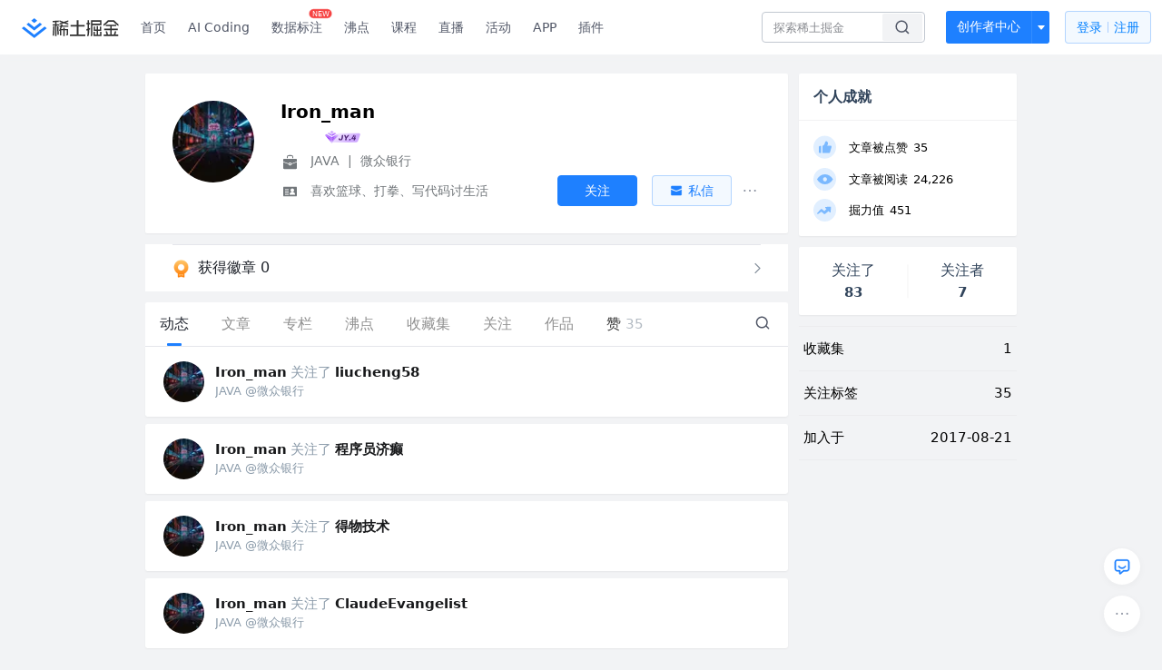

--- FILE ---
content_type: text/html; charset=utf-8
request_url: https://juejin.cn/user/2013961032311656
body_size: 30268
content:
<!doctype html>
<html data-n-head-ssr lang="zh" data-n-head="%7B%22lang%22:%7B%22ssr%22:%22zh%22%7D%7D">
  <head >
    <title>Iron_man 的个人主页 - 动态 - 掘金</title><meta data-n-head="ssr" charset="utf-8"><meta data-n-head="ssr" name="viewport" content="width=device-width, initial-scale=1, user-scalable=no, viewport-fit=cover"><meta data-n-head="ssr" name="apple-itunes-app" content="app-id=987739104"><meta data-n-head="ssr" name="theme-color" content="#ffffff"><meta data-n-head="ssr" name="msapplication-TileColor" content="#da532c"><meta data-n-head="ssr" name="msvalidate.01" content="BADCF2429624CB0432BE8924E5343343"><meta data-n-head="ssr" name="google-site-verification" content="m8eimwHTlWoObBcEuX3ot93QtMJFS_zHdMZROWrX7-o"><meta data-n-head="ssr" vmid="description" name="description" content="JAVA @微众银行 喜欢篮球、打拳、写代码讨生活"><meta data-n-head="ssr" vmid="keywords" name="keywords" content="Iron_man"><link data-n-head="ssr" rel="preconnect" href="//unpkg.byted-static.com/" crossorigin="anonymous"><link data-n-head="ssr" rel="preconnect" href="//lf3-cdn-tos.bytescm.com" crossorigin="anonymous"><link data-n-head="ssr" rel="preconnect" href="//mcs.snssdk.com" crossorigin="anonymous"><link data-n-head="ssr" rel="preconnect" href="//i.snssdk.com" crossorigin="anonymous"><link data-n-head="ssr" rel="dns-prefetch" href="//lf3-short.ibytedapm.com"><link data-n-head="ssr" rel="dns-prefetch" href="//lf3-cdn-tos.bytescm.com"><link data-n-head="ssr" rel="dns-prefetch" href="//api.juejin.cn"><link data-n-head="ssr" rel="dns-prefetch" href="//lf-cdn-tos.bytescm.com"><link data-n-head="ssr" rel="dns-prefetch" href="//unpkg.byted-static.com"><link data-n-head="ssr" rel="dns-prefetch" href="//p1-juejin.byteimg.com"><link data-n-head="ssr" rel="dns-prefetch" href="//p3-juejin.byteimg.com"><link data-n-head="ssr" rel="dns-prefetch" href="//p6-juejin.byteimg.com"><link data-n-head="ssr" rel="dns-prefetch" href="//p9-juejin.byteimg.com"><link data-n-head="ssr" rel="dns-prefetch" href="//p1-jj.byteimg.com"><link data-n-head="ssr" rel="dns-prefetch" href="//p2-jj.byteimg.com"><link data-n-head="ssr" rel="dns-prefetch" href="//p6-jj.byteimg.com"><link data-n-head="ssr" rel="dns-prefetch" href="//p9-jj.byteimg.com"><link data-n-head="ssr" rel="dns-prefetch" href="//mcs.snssdk.com"><link data-n-head="ssr" rel="dns-prefetch" href="//i.snssdk.com"><link data-n-head="ssr" rel="apple-touch-icon" sizes="180x180" href="https://lf-web-assets.juejin.cn/obj/juejin-web/xitu_juejin_web/static/favicons/apple-touch-icon.png"><link data-n-head="ssr" rel="icon" type="image/png" sizes="32x32" href="https://lf-web-assets.juejin.cn/obj/juejin-web/xitu_juejin_web/static/favicons/favicon-32x32.png"><link data-n-head="ssr" rel="icon" type="image/png" sizes="16x16" href="https://lf-web-assets.juejin.cn/obj/juejin-web/xitu_juejin_web/static/favicons/favicon-16x16.png"><link data-n-head="ssr" rel="mask-icon" href="https://lf-web-assets.juejin.cn/obj/juejin-web/xitu_juejin_web/static/favicons/safari-pinned-tab.svg" color="#1E80FF"><link data-n-head="ssr" rel="manifest" href="https://lf-web-assets.juejin.cn/obj/juejin-web/xitu_juejin_web/static/favicons/site.webmanifest"><link data-n-head="ssr" rel="search" title="掘金" href="https://lf-web-assets.juejin.cn/obj/juejin-web/xitu_juejin_web/static/search.xml" type="application/opensearchdescription+xml"><link data-n-head="ssr" rel="stylesheet" href="https://lf-web-assets.juejin.cn/obj/juejin-web/xitu_juejin_web/static/bytedesign.min.css"><link data-n-head="ssr" rel="canonical" href="https://juejin.cn/user/2013961032311656"><script data-n-head="ssr" type="text/javascript" data-sdk-glue-default="load" src="https://lf-web-assets.juejin.cn/obj/juejin-web/xitu_juejin_web/static/rc-client-security-web-glue/1.0.0.19/sdk-glue.js"></script><script data-n-head="ssr" type="text/javascript" data-sdk-glue-default="init">
        (function (){
          var options = {
            bdms: {
              aid: 2608,
              paths: [
                '/growth_api/v1/publish_benefit_history',
                '/growth_api/v1/check_in',
                '/growth_api/v1/lottery/draw',
                '/growth_api/v1/lottery/ten_draw',
                '/web_shorten',
                '/user_api/v1/user/get',
                '/interact_api/v1/digg/save',
                '/interact_api/v1/digg/query_page',
                '/interact_api/v1/comment/list',
                '/interact_api/v1/comment/hots',
                '/content_api/v1/article/detail',
                '/user_api/v1/follow/followees',
                '/user_api/v1/follow/followers',
                '/interact_api/v1/follow/tag_list',
                '/recommend_api/v1/article/recommend_cate_feed',
                '/interact_api/v1/comment/publish',
                '/interact_api/v1/reply/publish',
                '/growth_api/v1/get_benefit_page',
                '/growth_api/v1/get_cur_point',
                '/growth_api/v1/ten_draw', 
                '/growth_api/v1/draw',
                '/growth_api/v1/lottery_config/get',
                '/user_api/v1/user_referral/bind',
              ]
            },
            verifyCenter: {
              interceptPathList: [
                '/user_api/v1/user/get',
                '/interact_api/v1/digg/save',
                '/interact_api/v1/digg/query_page',
                '/interact_api/v1/comment/list',
                '/interact_api/v1/comment/hots',
                '/content_api/v1/article/detail',
                '/user_api/v1/follow/followees',
                '/user_api/v1/follow/followers',
                '/interact_api/v1/follow/tag_list',
                '/recommend_api/v1/article/recommend_cate_feed',
              ],
              commonOptions: {
                aid: 2608,
                repoId: 56081
              },
              captchaOptions: {
                showMode: 'mask',
              },
            }
          }
        var sdkInfo = {
          bdms: {
            init: function (options) {
              window.bdms.init(options)
            },
            isLoaded: function () {
              return !!window.bdms
            },
            srcList: [
              'https://lf-headquarters-speed.yhgfb-cn-static.com/obj/rc-client-security/web/stable/1.0.0.33/bdms.js',
              'https://lf-c-flwb.bytetos.com/obj/rc-client-security/web/stable/1.0.0.33/bdms.js',
            ],
          },
          verifyCenter: {
            init: function (options) {
              window.TTGCaptcha.init(options);
            },
            isLoaded: function () {
              return !!window.TTGCaptcha;
            },
            srcList: [
              'https://lf-cdn-tos.bytescm.com/obj/rc-verifycenter/sec_sdk_build/4.0.10/captcha/index.js',
              'https://lf-rc1.yhgfb-cn-static.com/obj/rc-verifycenter/sec_sdk_build/4.0.10/captcha/index.js',
            ],
          }
        }
        window._SdkGlueInit(options, sdkInfo)
        })();
        </script><script data-n-head="ssr" vmid="slardar" type="text/javascript" crossorigin="anonymous">;(function (w, d, u, b, n, pc, ga, ae, po, s, p, e, t, pp) {pc = 'precollect';ga = 'getAttribute';ae = 'addEventListener';po = 'PerformanceObserver';s = function (m) {p = [].slice.call(arguments);p.push(Date.now(), location.href);(m == pc ? s.p.a : s.q).push(p)};s.q = [];s.p = { a: [] };w[n] = s;e = document.createElement('script');e.src = u + '?bid=' + b + '&globalName=' + n;e.crossOrigin = u.indexOf('sdk-web') > 0 ? 'anonymous' : 'use-credentials';d.getElementsByTagName('head')[0].appendChild(e);if (ae in w) {s.pcErr = function (e) {e = e || w.event;t = e.target || e.srcElement;if (t instanceof Element || t instanceof HTMLElement) {if (t[ga]('integrity')) {w[n](pc, 'sri', t[ga]('href') || t[ga]('src'))} else {w[n](pc, 'st', { tagName: t.tagName, url: t[ga]('href') || t[ga]('src') })}} else {w[n](pc, 'err', e.error || e.message)}};s.pcRej = function (e) {e = e || w.event;w[n](pc, 'err', e.reason || (e.detail && e.detail.reason))};w[ae]('error', s.pcErr, true);w[ae]('unhandledrejection', s.pcRej, true);};if('PerformanceLongTaskTiming' in w) {pp = s.pp = { entries: [] };pp.observer = new PerformanceObserver(function (l) {pp.entries = pp.entries.concat(l.getEntries())});pp.observer.observe({ entryTypes: ['longtask', 'largest-contentful-paint','layout-shift'] })}})(window,document,'https://lf3-short.ibytedapm.com/slardar/fe/sdk-web/browser.cn.js','2608','SlardarWeb')</script><script data-n-head="ssr" type="text/javascript" src="https://lf-web-assets.juejin.cn/obj/juejin-web/xitu_juejin_web/static/slardar-plugin/imageReport.js"></script><script data-n-head="ssr" type="text/javascript" src="https://lf-web-assets.juejin.cn/obj/juejin-web/xitu_juejin_web/static/cdn-retry/bundle-dcf007.js" id="cdn-retry" defer></script><link rel="preload" href="//lf-web-assets.juejin.cn/obj/juejin-web/xitu_juejin_web/393cbc7.js" as="script"><link rel="preload" href="//lf-web-assets.juejin.cn/obj/juejin-web/xitu_juejin_web/0369241.js" as="script"><link rel="preload" href="//lf-web-assets.juejin.cn/obj/juejin-web/xitu_juejin_web/4bc87e2.js" as="script"><link rel="preload" href="//lf-web-assets.juejin.cn/obj/juejin-web/xitu_juejin_web/app.a51996e.css" as="style"><link rel="preload" href="//lf-web-assets.juejin.cn/obj/juejin-web/xitu_juejin_web/c7aca89.js" as="script"><link rel="preload" href="//lf-web-assets.juejin.cn/obj/juejin-web/xitu_juejin_web/layouts/default.a1d6163.css" as="style"><link rel="preload" href="//lf-web-assets.juejin.cn/obj/juejin-web/xitu_juejin_web/19bb378.js" as="script"><link rel="preload" href="//lf-web-assets.juejin.cn/obj/juejin-web/xitu_juejin_web/59.edd387c.css" as="style"><link rel="preload" href="//lf-web-assets.juejin.cn/obj/juejin-web/xitu_juejin_web/26150cd.js" as="script"><link rel="stylesheet" href="//lf-web-assets.juejin.cn/obj/juejin-web/xitu_juejin_web/app.a51996e.css"><link rel="stylesheet" href="//lf-web-assets.juejin.cn/obj/juejin-web/xitu_juejin_web/layouts/default.a1d6163.css"><link rel="stylesheet" href="//lf-web-assets.juejin.cn/obj/juejin-web/xitu_juejin_web/59.edd387c.css">
  </head>
  <body >
    <script data-n-head="ssr" type="text/javascript" data-pbody="true">(function () {
    const pages = [
        /^\/$/,
        /^\/following$/,
        /^\/recommended$/,
        '^/pins.*',
        '^/pin.*',
        /^\/course(?!\/payment\/)/,
        /^\/post\/.*/,
        '^/hot.*',
        /^\/book\/\d+/,
        /^\/video\/\d+/,
        /^\/user\/settings.*/,
        /^\/spost\/\d+/,
        /^\/notification(?!\/im)/,
        '^/backend',
        '^/frontend',
        '^/android',
        '^/ios',
        '^/ai',
        '^/freebie',
        '^/career',
        '^/article',
        '^/player',
    ];
    function isInJuejinApp() {
        const userAgent = typeof navigator !== 'undefined' ? navigator.userAgent : '';
        return /juejin/i.test(userAgent);
    }
    if (typeof window !== 'undefined' && !isInJuejinApp()) {
        try {
            const path = window.location.pathname;
            const isAvailable = pages.some((page) => {
                const reg = new RegExp(page);
                return reg.test(path);
            });
            if (isAvailable) {
                const localValue = localStorage.getItem('juejin_2608_theme') || '{}';
                let { theme = 'light', isFollowSystem = false } = JSON.parse(localValue);
                if (isFollowSystem) {
                    const themeMedia = window.matchMedia('(prefers-color-scheme: light)');
                    theme = themeMedia.matches ? 'light' : 'dark';
                    localStorage.setItem('juejin_2608_theme', JSON.stringify({ theme, isFollowSystem }));
                }
                document.body.setAttribute('data-theme', theme);
            }
            else {
                document.body.setAttribute('data-theme', 'light');
            }
        }
        catch (e) {
            console.error('浏览器不支持localStorage');
        }
    }
})()</script><div data-server-rendered="true" id="__nuxt"><div id="__layout"><div id="juejin"><div data-v-539963b4 data-v-003a7416><div class="view-container" data-v-539963b4><!----> <header data-fetch-key="data-v-21a07997:0" class="main-header main-header unauthorized visible" data-v-21a07997 data-v-539963b4><div class="container" data-v-21a07997><a rel="noreferrer" class="logo" data-v-21a07997><img src="//lf-web-assets.juejin.cn/obj/juejin-web/xitu_juejin_web/e08da34488b114bd4c665ba2fa520a31.svg" alt="稀土掘金" class="logo-img" data-v-21a07997> <img src="//lf-web-assets.juejin.cn/obj/juejin-web/xitu_juejin_web/6c61ae65d1c41ae8221a670fa32d05aa.svg" alt="稀土掘金" class="mobile" data-v-21a07997></a> <!----> <nav role="navigation" class="main-nav" data-v-21a07997><ul class="nav-list" data-v-21a07997><!----> <li class="main-nav-list" data-v-21a07997><!----> <ul class="phone-hide" data-v-21a07997><li class="nav-item link-item" data-v-21a07997><a href="/" data-v-21a07997>首页</a></li> <li class="nav-item link-item activities" data-v-21a07997><a href="https://aicoding.juejin.cn" data-v-21a07997>
                AI Coding
              </a></li> <li class="nav-item link-item activities" data-v-21a07997><a href="https://aidp.juejin.cn" data-v-21a07997>
                数据标注
                <span class="new-font" data-v-21a07997>NEW</span></a></li> <li class="nav-item link-item activities" data-v-21a07997><a href="/pins" data-v-21a07997>
                沸点
                <span class="text" data-v-21a07997><!----></span></a></li> <li class="nav-item link-item book" data-v-21a07997><a href="/course" data-v-21a07997>
                课程
                <!----></a></li> <li class="nav-item link-item" data-v-21a07997><a href="/live" data-v-21a07997>
                直播
              </a></li> <li class="nav-item link-item" data-v-21a07997><a href="/events/all" data-v-21a07997>
                活动
              </a></li> <nav class="nav-item link-item download-icon" data-v-21a07997><a href="/app?utm_source=jj_nav" target="_blank" class="download-app no-border" data-v-21a07997>
                APP
              </a></nav> <nav class="nav-item link-item extension-icon" data-v-21a07997><a href="https://juejin.cn/extension?utm_source=jj_nav" target="_blank" rel="nofollow noopener noreferrer" class="jj-link broswer-extension no-border" data-v-65b50b51 data-v-21a07997><span data-v-65b50b51 data-v-21a07997>插件</span></a></nav> <!----></ul></li> <ul class="right-side-nav" data-v-21a07997><li class="search-add" data-v-21a07997><ul class="search-add-ul" data-v-21a07997><li class="nav-item search" data-v-21a07997><form role="search" class="search-form" data-v-21a07997><input type="search" maxlength="64" placeholder="" value="" class="search-input" data-v-21a07997> <div class="seach-icon-container" data-v-21a07997><svg width="18" height="18" viewBox="0 0 18 18" fill="none" xmlns="http://www.w3.org/2000/svg" class="search-icon" data-v-21a07997 data-v-21a07997><path d="M12.4008 12.4008C14.744 10.0577 14.744 6.25871 12.4008 3.91556C10.0577 1.57242 6.25871 1.57242 3.91556 3.91556C1.57242 6.25871 1.57242 10.0577 3.91556 12.4008C6.25871 14.744 10.0577 14.744 12.4008 12.4008ZM12.4008 12.4008L15.5828 15.5828" stroke-width="1.5" stroke-linecap="round" stroke-linejoin="round" data-v-21a07997 data-v-21a07997></path></svg></div> <!----> <div class="typehead" style="display:none;" data-v-21a07997><!----> <div class="title" data-v-21a07997><span data-v-21a07997>搜索历史</span> <span class="clear" data-v-21a07997>
                        清空
                      </span></div> <div class="list" data-v-21a07997></div></div></form></li> <!----> <li class="nav-item add creator-item" data-v-21a07997><div class="add-group" data-v-222d7b0f data-v-21a07997><!----> <button class="add-btn" data-v-222d7b0f>
    创作者中心
  </button> <div class="more" data-v-222d7b0f><svg width="12" height="12" viewBox="0 0 12 12" fill="none" xmlns="http://www.w3.org/2000/svg" class="unfold12-icon" data-v-222d7b0f data-v-222d7b0f><path d="M2.45025 4.82383C2.17422 4.49908 2.40501 4 2.83122 4H9.16878C9.59499 4 9.82578 4.49908 9.54975 4.82382L6.38097 8.5518C6.1813 8.7867 5.8187 8.7867 5.61903 8.5518L2.45025 4.82383Z" fill="white" data-v-222d7b0f data-v-222d7b0f></path></svg> <div class="more-mask" data-v-222d7b0f></div> <div class="more-list" data-v-222d7b0f><ul class="menu" data-v-222d7b0f><li class="item" data-v-222d7b0f><div class="icon write-article" data-v-222d7b0f></div> <div class="title" data-v-222d7b0f>写文章</div></li><li class="item" data-v-222d7b0f><div class="icon issue-points" data-v-222d7b0f></div> <div class="title" data-v-222d7b0f>发沸点</div></li><li class="item" data-v-222d7b0f><div class="icon write-note" data-v-222d7b0f></div> <div class="title" data-v-222d7b0f>写笔记</div></li><li class="item" data-v-222d7b0f><div class="icon create-jcode" data-v-222d7b0f></div> <div class="title" data-v-222d7b0f>写代码</div></li><li class="item" data-v-222d7b0f><div class="icon drafts" data-v-222d7b0f></div> <div class="title" data-v-222d7b0f>草稿箱</div></li></ul> <div class="divider" data-v-222d7b0f></div> <div class="inspiration" data-v-222d7b0f><div class="info" data-v-222d7b0f><span class="title" data-v-222d7b0f>创作灵感</span> <span class="more-info" data-v-222d7b0f>
            查看更多
            <i class="icon byte-icon byte-icon--right" data-v-222d7b0f><svg t="1561636167146" class="icon" viewBox="0 0 1024 1024" version="1.1" xmlns="http://www.w3.org/2000/svg" p-id="404349" xmlns:xlink="http://www.w3.org/1999/xlink"><path d="M630.4 512L283.52 165.12a21.12 21.12 0 0 1 0-30.08l30.08-30.08a21.12 21.12 0 0 1 30.08 0l377.6 376.96a42.24 42.24 0 0 1 0 60.16l-377.6 376.96a21.12 21.12 0 0 1-30.08 0l-30.08-30.08a21.12 21.12 0 0 1 0-30.08z" p-id="404350"></path></svg></i></span></div> <div class="list" data-v-222d7b0f>  <div class="item" data-v-21339fef data-v-222d7b0f><div class="xitu-skeleton xitu-skeleton-animated" data-v-21339fef><div class="xitu-skeleton-item" data-v-21339fef><!----> <div class="xitu-skeleton-content" style="padding:20px;" data-v-21339fef><div class="xitu-skeleton-line" data-v-21339fef></div><div class="xitu-skeleton-line" data-v-21339fef></div><div class="xitu-skeleton-line" data-v-21339fef></div></div></div></div></div></div></div></div></div> <!----></div></li></ul></li> <!----> <!----> <!----> <li class="nav-item auth" data-v-21a07997><div class="login-button-wrap" data-v-21a07997><button class="login-button" data-v-21a07997>
                登录
                <div class="login-button-inner" data-v-21a07997><div class="login-button-line" data-v-21a07997></div>
                  注册
                </div></button> <!----></div></li></ul></ul></nav></div></header>  <main class="container main-container" data-v-539963b4><!----> <div class="view user-view" data-v-539963b4 data-v-003a7416><div class="major-area" data-v-539963b4 data-v-003a7416><div itemscope="itemscope" itemtype="http://schema.org/Person" data-user-id="2013961032311656" class="user-info-block block shadow" data-v-003a7416><meta itemprop="url" content="https://juejin.cn/user/2013961032311656"> <meta itemprop="image" content="https://p3-passport.byteacctimg.com/img/user-avatar/26e1465420eb3a13be89fa655e52b43d~300x300.image"> <meta itemprop="name" content="Iron_man"> <meta itemprop="jobTitle" content="JAVA"> <div itemprop="memberOf" itemscope="itemscope" itemtype="http://schema.org/Organization"><meta itemprop="name" content="微众银行"></div> <div class="avatar jj-avatar" data-v-03256cc6 data-v-003a7416><img loading="eager" src="https://p3-passport.byteacctimg.com/img/user-avatar/26e1465420eb3a13be89fa655e52b43d~180x180.awebp" alt="Iron_man的个人资料头像" class="lazy avatar-img immediate" data-v-5244ef91 data-v-03256cc6> </div> <div class="info-box info-box" data-v-20db666e data-v-003a7416><div class="top" data-v-20db666e><div class="left" data-v-20db666e><h1 class="username" data-v-20db666e><span class="user-name" data-v-20db666e>Iron_man</span></h1> <!----></div> <div class="link-box link-box" data-v-01966b9e data-v-20db666e><!----> <!----> <!----></div></div> <div class="user-info-icon" data-v-20db666e><span to="" blank="true" class="rank rank" data-v-23743940 data-v-20db666e><img src="[data-uri]" alt="创作等级LV.3" title="创作等级LV.3" class="lazy" style="aspect-ratio:NaN;" data-v-5244ef91 data-v-23743940></span> <span show-jscore-level="true" class="jueyou-level" data-v-67c60cca data-v-20db666e><div class="byte-tooltip byte-tooltip--dark" style="display:none;">
        掘友等级
      </div><span class="byte-tooltip__wrapper"><img src="[data-uri]" alt="掘友4级：进阶掘友" title="掘友4级：进阶掘友" class="lazy" style="aspect-ratio:NaN;" data-v-5244ef91 data-v-67c60cca></span></span> <!----> <!----></div> <div class="introduction" data-v-20db666e><div class="left" data-v-20db666e><div class="position" data-v-20db666e><svg width="21" height="18" viewBox="0 0 21 18" class="icon position-icon" data-v-20db666e data-v-20db666e><g fill="none" fill-rule="evenodd" data-v-20db666e data-v-20db666e><path fill="#72777B" d="M3 8.909V6.947a1 1 0 0 1 1-1h13a1 1 0 0 1 1 1V8.92l-6 2.184v-.42c0-.436-.336-.79-.75-.79h-1.5c-.414 0-.75.354-.75.79v.409L3 8.909zm0 .7l6 2.184v.47c0 .436.336.79.75.79h1.5c.414 0 .75-.354.75-.79v-.46l6-2.183V16a1 1 0 0 1-1 1H4a1 1 0 0 1-1-1V9.609zm6.75 1.075h1.5v1.58h-1.5v-1.58z" data-v-20db666e data-v-20db666e></path><path stroke="#72777B" d="M7.5 5.213V4A1.5 1.5 0 0 1 9 2.5h3A1.5 1.5 0 0 1 13.5 4v1.213" data-v-20db666e data-v-20db666e></path></g></svg> <span class="content" data-v-20db666e><span data-v-20db666e>JAVA</span> <span class="divider" data-v-20db666e>
              |
            </span> <span data-v-20db666e>微众银行</span></span></div> <div class="intro" data-v-20db666e><svg width="21" height="18" viewBox="0 0 21 18" class="icon intro-icon" data-v-20db666e data-v-20db666e><path fill="#72777B" fill-rule="evenodd" d="M4 4h13a1 1 0 0 1 1 1v9a1 1 0 0 1-1 1H4a1 1 0 0 1-1-1V5a1 1 0 0 1 1-1zm9 6a2 2 0 1 0 0-4 2 2 0 0 0 0 4zm3 3a3 3 0 0 0-6 0h6zM5 7v1h4V7H5zm0 2.5v1h4v-1H5zM5 12v1h4v-1H5z" data-v-20db666e data-v-20db666e></path></svg> <span class="content" data-v-20db666e>喜欢篮球、打拳、写代码讨生活</span></div></div> <!----></div></div> <!----></div> <a href="/badge/2013961032311656" class="badge-wall" data-v-003a7416><div class="badge-wrap" data-v-003a7416><div class="badge-left" data-v-003a7416><img src="//lf-web-assets.juejin.cn/obj/juejin-web/xitu_juejin_web/img/badge-count-icon.0586ac4.png" alt="" class="count-icon" data-v-003a7416> <div class="badge-count" data-v-003a7416>获得徽章 0</div></div> <ul class="badge-list" data-v-003a7416> <img src="//lf-web-assets.juejin.cn/obj/juejin-web/xitu_juejin_web/b307148589ab904ec14c386e41b91fda.svg" alt="" class="badge-icon" data-v-003a7416></ul></div></a> <!----> <!----> <div class="list-block" data-v-539963b4 data-v-003a7416><div class="detail-list detail-list" data-v-970ba0b6 data-v-003a7416><div class="list-header" data-v-970ba0b6><div class="header-content" data-v-970ba0b6><!----> <a href="/user/2013961032311656" aria-current="page" class="nav-item router-link-exact-active route-active active" data-v-970ba0b6><div class="item-title" data-v-970ba0b6>动态</div></a> <a href="/user/2013961032311656/posts" class="nav-item" data-v-970ba0b6><div class="item-title" data-v-970ba0b6>文章</div></a> <a href="/user/2013961032311656/columns" class="nav-item" data-v-970ba0b6><div class="item-title" data-v-970ba0b6>专栏</div></a> <a href="/user/2013961032311656/pins" class="nav-item" data-v-970ba0b6><div class="item-title" data-v-970ba0b6>沸点</div></a> <!----> <a href="/user/2013961032311656/collections" class="nav-item" data-v-970ba0b6><div class="item-title" data-v-970ba0b6>收藏集</div></a> <a href="/user/2013961032311656/tags" class="nav-item" data-v-970ba0b6><div class="item-title" data-v-970ba0b6>关注</div></a> <a href="/user/2013961032311656/robots" class="nav-item" data-v-970ba0b6><div class="item-title" data-v-970ba0b6>作品</div></a> <div class="nav-item not-in-scroll-mode" data-v-970ba0b6><div class="item-title" data-v-970ba0b6>赞</div> <div class="item-count" data-v-970ba0b6>
          35
        </div> <div class="item-count" data-v-970ba0b6><i class="ion-arrow-down-b" data-v-970ba0b6></i></div> <div class="more-panel" style="display:none;" data-v-970ba0b6><a href="/user/2013961032311656/likes" class="more-item" data-v-970ba0b6>
            文章 30
          </a> <a href="/user/2013961032311656/praise" class="more-item" data-v-970ba0b6>
            沸点 5
          </a></div></div> <a href="/user/2013961032311656/likes" class="nav-item only-in-scroll-mode" data-v-970ba0b6><div class="item-title" data-v-970ba0b6>赞</div> <div class="item-count" data-v-970ba0b6>
          35
        </div></a> <!----> <div class="search-icon-container" data-v-970ba0b6><a href="/user/2013961032311656/search?search_type=0" data-v-970ba0b6><img src="//lf-web-assets.juejin.cn/obj/juejin-web/xitu_juejin_web/4faa6e4d3204581da39135d50cec3f73.svg" alt="" class="search-icon" data-v-970ba0b6></a></div></div> <div class="search-container" data-v-970ba0b6><div class="return-content" data-v-970ba0b6><a href="/user/2013961032311656" aria-current="page" class="router-link-exact-active route-active" data-v-970ba0b6><div class="return" data-v-970ba0b6><img src="[data-uri]" class="icon" data-v-970ba0b6> <div class="title" data-v-970ba0b6>返回</div></div></a> <div class="pc-return" data-v-970ba0b6><div class="line" data-v-970ba0b6>|</div> <div class="title" data-v-970ba0b6>搜索文章</div></div></div> <div class="search-input byte-input byte-input--normal byte-input--suffixed" data-v-970ba0b6><!----><input type="text" autocomplete="" placeholder="搜索 发布/点赞/收藏的文章" name="" aria-label="" spellcheck="false" value="" class="byte-input__input byte-input__input--normal"><!----><span class="byte-input__suffix"><i class="byte-icon byte-icon--search byte-input__search-icon" style="width:normalpx;height:normalpx;"><svg t="1561632838264" class="icon" viewBox="0 0 1024 1024" version="1.1" xmlns="http://www.w3.org/2000/svg" p-id="303787" xmlns:xlink="http://www.w3.org/1999/xlink"><path d="M819.2 718.165333l154.282667 154.282667a23.210667 23.210667 0 0 1 0 32.768l-38.912 38.229333a22.528 22.528 0 0 1-32.085334 0L750.933333 793.258667a386.389333 386.389333 0 1 1 68.266667-75.093334zM500.394667 791.893333a291.498667 291.498667 0 1 0-290.816-291.498666 291.498667 291.498667 0 0 0 290.816 291.498666z" p-id="303788"></path></svg></i></span><!----></div></div></div> <div class="list-body" data-v-970ba0b6><div type="activities" is-self-page="true" dislike-message="这里什么都没有" search-id="" is-show-top-tag="true" data-v-21339fef data-v-970ba0b6><div class="activity-list-box" data-v-21339fef><div user="Iron_man" class="activity-list activity-list"><div class="activity-item shadow" data-v-333dade9><!----> <div enter-method="profile_follow_button" rank="1" class="action-item content-item" data-v-31b0ab96 data-v-333dade9><div class="author-info" data-v-31b0ab96><div class="popover-box user-popover" data-v-487cbd49 data-v-889b6f90 data-v-31b0ab96><!---->  <a href="/user/2013961032311656" target="_blank" rel="" class="jj-link user-link" data-v-65b50b51 data-v-31b0ab96><div class="avatar jj-avatar avatar" data-v-03256cc6 data-v-31b0ab96><img src="[data-uri]" alt="Iron_man的头像" class="lazy avatar-img" data-v-5244ef91 data-v-03256cc6> </div></a></div> <div class="author-info-content" data-v-31b0ab96><div class="author-info-head" data-v-31b0ab96><div class="popover-box user-popover author-info-item" data-v-487cbd49 data-v-889b6f90 data-v-31b0ab96><!---->  <a href="/user/2013961032311656" target="_blank" rel="" class="jj-link username" data-v-65b50b51 data-v-31b0ab96>
            Iron_man
          </a> <!----></div> <span data-v-31b0ab96>关注了</span> <div class="popover-box user-popover author-info-item" data-v-487cbd49 data-v-889b6f90 data-v-31b0ab96><!---->  <a href="/user/2700056290923432" target="_blank" rel="" class="jj-link username" data-v-65b50b51 data-v-31b0ab96>
              liucheng58
            </a> <!----></div> <!----></div> <div class="meta-box" data-v-31b0ab96><div class="position ellipsis" data-v-31b0ab96>JAVA @微众银行</div></div></div></div></div></div><div class="activity-item shadow" data-v-333dade9><!----> <div enter-method="profile_follow_button" rank="2" class="action-item content-item" data-v-31b0ab96 data-v-333dade9><div class="author-info" data-v-31b0ab96><div class="popover-box user-popover" data-v-487cbd49 data-v-889b6f90 data-v-31b0ab96><!---->  <a href="/user/2013961032311656" target="_blank" rel="" class="jj-link user-link" data-v-65b50b51 data-v-31b0ab96><div class="avatar jj-avatar avatar" data-v-03256cc6 data-v-31b0ab96><img src="[data-uri]" alt="Iron_man的头像" class="lazy avatar-img" data-v-5244ef91 data-v-03256cc6> </div></a></div> <div class="author-info-content" data-v-31b0ab96><div class="author-info-head" data-v-31b0ab96><div class="popover-box user-popover author-info-item" data-v-487cbd49 data-v-889b6f90 data-v-31b0ab96><!---->  <a href="/user/2013961032311656" target="_blank" rel="" class="jj-link username" data-v-65b50b51 data-v-31b0ab96>
            Iron_man
          </a> <!----></div> <span data-v-31b0ab96>关注了</span> <div class="popover-box user-popover author-info-item" data-v-487cbd49 data-v-889b6f90 data-v-31b0ab96><!---->  <a href="/user/4284175332948126" target="_blank" rel="" class="jj-link username" data-v-65b50b51 data-v-31b0ab96>
              程序员济癫
            </a> <!----></div> <!----></div> <div class="meta-box" data-v-31b0ab96><div class="position ellipsis" data-v-31b0ab96>JAVA @微众银行</div></div></div></div></div></div><div class="activity-item shadow" data-v-333dade9><!----> <div enter-method="profile_follow_button" rank="3" class="action-item content-item" data-v-31b0ab96 data-v-333dade9><div class="author-info" data-v-31b0ab96><div class="popover-box user-popover" data-v-487cbd49 data-v-889b6f90 data-v-31b0ab96><!---->  <a href="/user/2013961032311656" target="_blank" rel="" class="jj-link user-link" data-v-65b50b51 data-v-31b0ab96><div class="avatar jj-avatar avatar" data-v-03256cc6 data-v-31b0ab96><img src="[data-uri]" alt="Iron_man的头像" class="lazy avatar-img" data-v-5244ef91 data-v-03256cc6> </div></a></div> <div class="author-info-content" data-v-31b0ab96><div class="author-info-head" data-v-31b0ab96><div class="popover-box user-popover author-info-item" data-v-487cbd49 data-v-889b6f90 data-v-31b0ab96><!---->  <a href="/user/2013961032311656" target="_blank" rel="" class="jj-link username" data-v-65b50b51 data-v-31b0ab96>
            Iron_man
          </a> <!----></div> <span data-v-31b0ab96>关注了</span> <div class="popover-box user-popover author-info-item" data-v-487cbd49 data-v-889b6f90 data-v-31b0ab96><!---->  <a href="/user/2392954206960247" target="_blank" rel="" class="jj-link username" data-v-65b50b51 data-v-31b0ab96>
              得物技术
            </a> <!----></div> <!----></div> <div class="meta-box" data-v-31b0ab96><div class="position ellipsis" data-v-31b0ab96>JAVA @微众银行</div></div></div></div></div></div><div class="activity-item shadow" data-v-333dade9><!----> <div enter-method="profile_follow_button" rank="4" class="action-item content-item" data-v-31b0ab96 data-v-333dade9><div class="author-info" data-v-31b0ab96><div class="popover-box user-popover" data-v-487cbd49 data-v-889b6f90 data-v-31b0ab96><!---->  <a href="/user/2013961032311656" target="_blank" rel="" class="jj-link user-link" data-v-65b50b51 data-v-31b0ab96><div class="avatar jj-avatar avatar" data-v-03256cc6 data-v-31b0ab96><img src="[data-uri]" alt="Iron_man的头像" class="lazy avatar-img" data-v-5244ef91 data-v-03256cc6> </div></a></div> <div class="author-info-content" data-v-31b0ab96><div class="author-info-head" data-v-31b0ab96><div class="popover-box user-popover author-info-item" data-v-487cbd49 data-v-889b6f90 data-v-31b0ab96><!---->  <a href="/user/2013961032311656" target="_blank" rel="" class="jj-link username" data-v-65b50b51 data-v-31b0ab96>
            Iron_man
          </a> <!----></div> <span data-v-31b0ab96>关注了</span> <div class="popover-box user-popover author-info-item" data-v-487cbd49 data-v-889b6f90 data-v-31b0ab96><!---->  <a href="/user/4151367379457848" target="_blank" rel="" class="jj-link username" data-v-65b50b51 data-v-31b0ab96>
              ClaudeEvangelist
            </a> <!----></div> <!----></div> <div class="meta-box" data-v-31b0ab96><div class="position ellipsis" data-v-31b0ab96>JAVA @微众银行</div></div></div></div></div></div><div class="activity-item shadow" data-v-333dade9><!----> <div enter-method="profile_follow_button" rank="5" class="action-item content-item" data-v-31b0ab96 data-v-333dade9><div class="author-info" data-v-31b0ab96><div class="popover-box user-popover" data-v-487cbd49 data-v-889b6f90 data-v-31b0ab96><!---->  <a href="/user/2013961032311656" target="_blank" rel="" class="jj-link user-link" data-v-65b50b51 data-v-31b0ab96><div class="avatar jj-avatar avatar" data-v-03256cc6 data-v-31b0ab96><img src="[data-uri]" alt="Iron_man的头像" class="lazy avatar-img" data-v-5244ef91 data-v-03256cc6> </div></a></div> <div class="author-info-content" data-v-31b0ab96><div class="author-info-head" data-v-31b0ab96><div class="popover-box user-popover author-info-item" data-v-487cbd49 data-v-889b6f90 data-v-31b0ab96><!---->  <a href="/user/2013961032311656" target="_blank" rel="" class="jj-link username" data-v-65b50b51 data-v-31b0ab96>
            Iron_man
          </a> <!----></div> <span data-v-31b0ab96>关注了</span> <div class="popover-box user-popover author-info-item" data-v-487cbd49 data-v-889b6f90 data-v-31b0ab96><!---->  <a href="/user/2612095360441448" target="_blank" rel="" class="jj-link username" data-v-65b50b51 data-v-31b0ab96>
              Elasticsearch
            </a> <!----></div> <!----></div> <div class="meta-box" data-v-31b0ab96><div class="position ellipsis" data-v-31b0ab96>JAVA @微众银行</div></div></div></div></div></div><div class="activity-item shadow" data-v-333dade9><!----> <div enter-method="profile_follow_button" rank="6" class="action-item content-item" data-v-31b0ab96 data-v-333dade9><div class="author-info" data-v-31b0ab96><div class="popover-box user-popover" data-v-487cbd49 data-v-889b6f90 data-v-31b0ab96><!---->  <a href="/user/2013961032311656" target="_blank" rel="" class="jj-link user-link" data-v-65b50b51 data-v-31b0ab96><div class="avatar jj-avatar avatar" data-v-03256cc6 data-v-31b0ab96><img src="[data-uri]" alt="Iron_man的头像" class="lazy avatar-img" data-v-5244ef91 data-v-03256cc6> </div></a></div> <div class="author-info-content" data-v-31b0ab96><div class="author-info-head" data-v-31b0ab96><div class="popover-box user-popover author-info-item" data-v-487cbd49 data-v-889b6f90 data-v-31b0ab96><!---->  <a href="/user/2013961032311656" target="_blank" rel="" class="jj-link username" data-v-65b50b51 data-v-31b0ab96>
            Iron_man
          </a> <!----></div> <span data-v-31b0ab96>关注了</span> <div class="popover-box user-popover author-info-item" data-v-487cbd49 data-v-889b6f90 data-v-31b0ab96><!---->  <a href="/user/4265760847567016" target="_blank" rel="" class="jj-link username" data-v-65b50b51 data-v-31b0ab96>
              网易云音乐技术团队
            </a> <!----></div> <!----></div> <div class="meta-box" data-v-31b0ab96><div class="position ellipsis" data-v-31b0ab96>JAVA @微众银行</div></div></div></div></div></div><div class="activity-item shadow" data-v-333dade9><!----> <div enter-method="profile_follow_button" rank="7" class="action-item content-item" data-v-31b0ab96 data-v-333dade9><div class="author-info" data-v-31b0ab96><div class="popover-box user-popover" data-v-487cbd49 data-v-889b6f90 data-v-31b0ab96><!---->  <a href="/user/2013961032311656" target="_blank" rel="" class="jj-link user-link" data-v-65b50b51 data-v-31b0ab96><div class="avatar jj-avatar avatar" data-v-03256cc6 data-v-31b0ab96><img src="[data-uri]" alt="Iron_man的头像" class="lazy avatar-img" data-v-5244ef91 data-v-03256cc6> </div></a></div> <div class="author-info-content" data-v-31b0ab96><div class="author-info-head" data-v-31b0ab96><div class="popover-box user-popover author-info-item" data-v-487cbd49 data-v-889b6f90 data-v-31b0ab96><!---->  <a href="/user/2013961032311656" target="_blank" rel="" class="jj-link username" data-v-65b50b51 data-v-31b0ab96>
            Iron_man
          </a> <!----></div> <span data-v-31b0ab96>关注了</span> <div class="popover-box user-popover author-info-item" data-v-487cbd49 data-v-889b6f90 data-v-31b0ab96><!---->  <a href="/user/581021766790141" target="_blank" rel="" class="jj-link username" data-v-65b50b51 data-v-31b0ab96>
              哪吒编程
            </a> <!----></div> <!----></div> <div class="meta-box" data-v-31b0ab96><div class="position ellipsis" data-v-31b0ab96>JAVA @微众银行</div></div></div></div></div></div><div class="activity-item shadow" data-v-333dade9><!----> <div enter-method="profile_follow_button" rank="8" class="action-item content-item" data-v-31b0ab96 data-v-333dade9><div class="author-info" data-v-31b0ab96><div class="popover-box user-popover" data-v-487cbd49 data-v-889b6f90 data-v-31b0ab96><!---->  <a href="/user/2013961032311656" target="_blank" rel="" class="jj-link user-link" data-v-65b50b51 data-v-31b0ab96><div class="avatar jj-avatar avatar" data-v-03256cc6 data-v-31b0ab96><img src="[data-uri]" alt="Iron_man的头像" class="lazy avatar-img" data-v-5244ef91 data-v-03256cc6> </div></a></div> <div class="author-info-content" data-v-31b0ab96><div class="author-info-head" data-v-31b0ab96><div class="popover-box user-popover author-info-item" data-v-487cbd49 data-v-889b6f90 data-v-31b0ab96><!---->  <a href="/user/2013961032311656" target="_blank" rel="" class="jj-link username" data-v-65b50b51 data-v-31b0ab96>
            Iron_man
          </a> <!----></div> <span data-v-31b0ab96>关注了</span> <div class="popover-box user-popover author-info-item" data-v-487cbd49 data-v-889b6f90 data-v-31b0ab96><!---->  <a href="/user/3456520257538830" target="_blank" rel="" class="jj-link username" data-v-65b50b51 data-v-31b0ab96>
              腾讯云开发者
            </a> <!----></div> <!----></div> <div class="meta-box" data-v-31b0ab96><div class="position ellipsis" data-v-31b0ab96>JAVA @微众银行</div></div></div></div></div></div><div class="activity-item shadow" data-v-333dade9><!----> <div enter-method="profile_follow_button" rank="9" class="action-item content-item" data-v-31b0ab96 data-v-333dade9><div class="author-info" data-v-31b0ab96><div class="popover-box user-popover" data-v-487cbd49 data-v-889b6f90 data-v-31b0ab96><!---->  <a href="/user/2013961032311656" target="_blank" rel="" class="jj-link user-link" data-v-65b50b51 data-v-31b0ab96><div class="avatar jj-avatar avatar" data-v-03256cc6 data-v-31b0ab96><img src="[data-uri]" alt="Iron_man的头像" class="lazy avatar-img" data-v-5244ef91 data-v-03256cc6> </div></a></div> <div class="author-info-content" data-v-31b0ab96><div class="author-info-head" data-v-31b0ab96><div class="popover-box user-popover author-info-item" data-v-487cbd49 data-v-889b6f90 data-v-31b0ab96><!---->  <a href="/user/2013961032311656" target="_blank" rel="" class="jj-link username" data-v-65b50b51 data-v-31b0ab96>
            Iron_man
          </a> <!----></div> <span data-v-31b0ab96>关注了</span> <div class="popover-box user-popover author-info-item" data-v-487cbd49 data-v-889b6f90 data-v-31b0ab96><!---->  <a href="/user/897618008110413" target="_blank" rel="" class="jj-link username" data-v-65b50b51 data-v-31b0ab96>
              宋小黑
            </a> <!----></div> <!----></div> <div class="meta-box" data-v-31b0ab96><div class="position ellipsis" data-v-31b0ab96>JAVA @微众银行</div></div></div></div></div></div><div class="activity-item shadow" data-v-333dade9><!----> <div enter-method="profile_follow_button" rank="10" class="action-item content-item" data-v-31b0ab96 data-v-333dade9><div class="author-info" data-v-31b0ab96><div class="popover-box user-popover" data-v-487cbd49 data-v-889b6f90 data-v-31b0ab96><!---->  <a href="/user/2013961032311656" target="_blank" rel="" class="jj-link user-link" data-v-65b50b51 data-v-31b0ab96><div class="avatar jj-avatar avatar" data-v-03256cc6 data-v-31b0ab96><img src="[data-uri]" alt="Iron_man的头像" class="lazy avatar-img" data-v-5244ef91 data-v-03256cc6> </div></a></div> <div class="author-info-content" data-v-31b0ab96><div class="author-info-head" data-v-31b0ab96><div class="popover-box user-popover author-info-item" data-v-487cbd49 data-v-889b6f90 data-v-31b0ab96><!---->  <a href="/user/2013961032311656" target="_blank" rel="" class="jj-link username" data-v-65b50b51 data-v-31b0ab96>
            Iron_man
          </a> <!----></div> <span data-v-31b0ab96>关注了</span> <div class="popover-box user-popover author-info-item" data-v-487cbd49 data-v-889b6f90 data-v-31b0ab96><!---->  <a href="/user/2612095358088717" target="_blank" rel="" class="jj-link username" data-v-65b50b51 data-v-31b0ab96>
              萤火架构
            </a> <!----></div> <!----></div> <div class="meta-box" data-v-31b0ab96><div class="position ellipsis" data-v-31b0ab96>JAVA @微众银行</div></div></div></div></div></div><div class="activity-item shadow" data-v-333dade9><!----> <div enter-method="profile_follow_button" rank="11" class="action-item content-item" data-v-31b0ab96 data-v-333dade9><div class="author-info" data-v-31b0ab96><div class="popover-box user-popover" data-v-487cbd49 data-v-889b6f90 data-v-31b0ab96><!---->  <a href="/user/2013961032311656" target="_blank" rel="" class="jj-link user-link" data-v-65b50b51 data-v-31b0ab96><div class="avatar jj-avatar avatar" data-v-03256cc6 data-v-31b0ab96><img src="[data-uri]" alt="Iron_man的头像" class="lazy avatar-img" data-v-5244ef91 data-v-03256cc6> </div></a></div> <div class="author-info-content" data-v-31b0ab96><div class="author-info-head" data-v-31b0ab96><div class="popover-box user-popover author-info-item" data-v-487cbd49 data-v-889b6f90 data-v-31b0ab96><!---->  <a href="/user/2013961032311656" target="_blank" rel="" class="jj-link username" data-v-65b50b51 data-v-31b0ab96>
            Iron_man
          </a> <!----></div> <span data-v-31b0ab96>关注了</span> <div class="popover-box user-popover author-info-item" data-v-487cbd49 data-v-889b6f90 data-v-31b0ab96><!---->  <a href="/user/2914151704833827" target="_blank" rel="" class="jj-link username" data-v-65b50b51 data-v-31b0ab96>
              已注销
            </a> <!----></div> <!----></div> <div class="meta-box" data-v-31b0ab96><div class="position ellipsis" data-v-31b0ab96>JAVA @微众银行</div></div></div></div></div></div><div class="activity-item shadow" data-v-333dade9><!----> <div enter-method="profile_follow_button" rank="12" class="action-item content-item" data-v-31b0ab96 data-v-333dade9><div class="author-info" data-v-31b0ab96><div class="popover-box user-popover" data-v-487cbd49 data-v-889b6f90 data-v-31b0ab96><!---->  <a href="/user/2013961032311656" target="_blank" rel="" class="jj-link user-link" data-v-65b50b51 data-v-31b0ab96><div class="avatar jj-avatar avatar" data-v-03256cc6 data-v-31b0ab96><img src="[data-uri]" alt="Iron_man的头像" class="lazy avatar-img" data-v-5244ef91 data-v-03256cc6> </div></a></div> <div class="author-info-content" data-v-31b0ab96><div class="author-info-head" data-v-31b0ab96><div class="popover-box user-popover author-info-item" data-v-487cbd49 data-v-889b6f90 data-v-31b0ab96><!---->  <a href="/user/2013961032311656" target="_blank" rel="" class="jj-link username" data-v-65b50b51 data-v-31b0ab96>
            Iron_man
          </a> <!----></div> <span data-v-31b0ab96>关注了</span> <div class="popover-box user-popover author-info-item" data-v-487cbd49 data-v-889b6f90 data-v-31b0ab96><!---->  <a href="/user/3721208193613965" target="_blank" rel="" class="jj-link username" data-v-65b50b51 data-v-31b0ab96>
              源码超级联盟
            </a> <!----></div> <!----></div> <div class="meta-box" data-v-31b0ab96><div class="position ellipsis" data-v-31b0ab96>JAVA @微众银行</div></div></div></div></div></div><div class="activity-item shadow" data-v-333dade9><!----> <div enter-method="profile_follow_button" rank="13" class="action-item content-item" data-v-31b0ab96 data-v-333dade9><div class="author-info" data-v-31b0ab96><div class="popover-box user-popover" data-v-487cbd49 data-v-889b6f90 data-v-31b0ab96><!---->  <a href="/user/2013961032311656" target="_blank" rel="" class="jj-link user-link" data-v-65b50b51 data-v-31b0ab96><div class="avatar jj-avatar avatar" data-v-03256cc6 data-v-31b0ab96><img src="[data-uri]" alt="Iron_man的头像" class="lazy avatar-img" data-v-5244ef91 data-v-03256cc6> </div></a></div> <div class="author-info-content" data-v-31b0ab96><div class="author-info-head" data-v-31b0ab96><div class="popover-box user-popover author-info-item" data-v-487cbd49 data-v-889b6f90 data-v-31b0ab96><!---->  <a href="/user/2013961032311656" target="_blank" rel="" class="jj-link username" data-v-65b50b51 data-v-31b0ab96>
            Iron_man
          </a> <!----></div> <span data-v-31b0ab96>关注了</span> <div class="popover-box user-popover author-info-item" data-v-487cbd49 data-v-889b6f90 data-v-31b0ab96><!---->  <a href="/user/2634854380340008" target="_blank" rel="" class="jj-link username" data-v-65b50b51 data-v-31b0ab96>
              京东云开发者
            </a> <!----></div> <!----></div> <div class="meta-box" data-v-31b0ab96><div class="position ellipsis" data-v-31b0ab96>JAVA @微众银行</div></div></div></div></div></div><div class="activity-item shadow" data-v-333dade9><!----> <div enter-method="profile_follow_button" rank="14" class="action-item content-item" data-v-31b0ab96 data-v-333dade9><div class="author-info" data-v-31b0ab96><div class="popover-box user-popover" data-v-487cbd49 data-v-889b6f90 data-v-31b0ab96><!---->  <a href="/user/2013961032311656" target="_blank" rel="" class="jj-link user-link" data-v-65b50b51 data-v-31b0ab96><div class="avatar jj-avatar avatar" data-v-03256cc6 data-v-31b0ab96><img src="[data-uri]" alt="Iron_man的头像" class="lazy avatar-img" data-v-5244ef91 data-v-03256cc6> </div></a></div> <div class="author-info-content" data-v-31b0ab96><div class="author-info-head" data-v-31b0ab96><div class="popover-box user-popover author-info-item" data-v-487cbd49 data-v-889b6f90 data-v-31b0ab96><!---->  <a href="/user/2013961032311656" target="_blank" rel="" class="jj-link username" data-v-65b50b51 data-v-31b0ab96>
            Iron_man
          </a> <!----></div> <span data-v-31b0ab96>关注了</span> <div class="popover-box user-popover author-info-item" data-v-487cbd49 data-v-889b6f90 data-v-31b0ab96><!---->  <a href="/user/2641407261886" target="_blank" rel="" class="jj-link username" data-v-65b50b51 data-v-31b0ab96>
              方寸哒哒哒
            </a> <!----></div> <!----></div> <div class="meta-box" data-v-31b0ab96><div class="position ellipsis" data-v-31b0ab96>JAVA @微众银行</div></div></div></div></div></div><div class="activity-item shadow" data-v-333dade9><!----> <div enter-method="profile_follow_button" rank="15" class="action-item content-item" data-v-31b0ab96 data-v-333dade9><div class="author-info" data-v-31b0ab96><div class="popover-box user-popover" data-v-487cbd49 data-v-889b6f90 data-v-31b0ab96><!---->  <a href="/user/2013961032311656" target="_blank" rel="" class="jj-link user-link" data-v-65b50b51 data-v-31b0ab96><div class="avatar jj-avatar avatar" data-v-03256cc6 data-v-31b0ab96><img src="[data-uri]" alt="Iron_man的头像" class="lazy avatar-img" data-v-5244ef91 data-v-03256cc6> </div></a></div> <div class="author-info-content" data-v-31b0ab96><div class="author-info-head" data-v-31b0ab96><div class="popover-box user-popover author-info-item" data-v-487cbd49 data-v-889b6f90 data-v-31b0ab96><!---->  <a href="/user/2013961032311656" target="_blank" rel="" class="jj-link username" data-v-65b50b51 data-v-31b0ab96>
            Iron_man
          </a> <!----></div> <span data-v-31b0ab96>关注了</span> <div class="popover-box user-popover author-info-item" data-v-487cbd49 data-v-889b6f90 data-v-31b0ab96><!---->  <a href="/user/1322047993287544" target="_blank" rel="" class="jj-link username" data-v-65b50b51 data-v-31b0ab96>
              晴天啦
            </a> <!----></div> <!----></div> <div class="meta-box" data-v-31b0ab96><div class="position ellipsis" data-v-31b0ab96>JAVA @微众银行</div></div></div></div></div></div><div class="activity-item shadow" data-v-333dade9><!----> <div data-jj-helper="pinItem" data-pin-id="7231347985270046757" enter-method="profile_follow_button" is-user-page="true" rank="16" class="pin pin-item content-item" data-v-80039eec data-v-d5e4e6cc data-v-333dade9><div data-jj-helper="pinItemUserHeader" data-author-id="2013961032311656" class="pin-header-row pin-header" data-v-47f4e32c data-v-80039eec><div class="account-group" data-v-47f4e32c><div class="popover-box user-popover" style="display:flex;" data-v-487cbd49 data-v-889b6f90 data-v-47f4e32c><!---->  <a href="/user/2013961032311656" target="_blank" rel="" class="jj-link user-link" data-v-65b50b51 data-v-47f4e32c><div class="avatar jj-avatar" data-v-03256cc6 data-v-47f4e32c><img src="[data-uri]" alt="Iron_man的头像" class="lazy avatar-img" data-v-5244ef91 data-v-03256cc6> </div></a></div> <div class="pin-header-content" data-v-47f4e32c><div class="pin-header-popover" data-v-47f4e32c><div class="popover-box user-popover" data-v-487cbd49 data-v-889b6f90 data-v-47f4e32c><!---->  <a href="/user/2013961032311656" target="_blank" rel="" class="jj-link username" data-v-65b50b51 data-v-47f4e32c>
            Iron_man
          </a></div> <!----></div> <div class="meta-box" data-v-47f4e32c><div class="position ellipsis" data-v-47f4e32c>JAVA @微众银行</div> <div class="dot" data-v-47f4e32c>·</div> <a href="/pin/7231347985270046757" target="_blank" rel="" class="jj-link" data-v-65b50b51 data-v-47f4e32c><time datetime="1683681209000" title="2023-05-10 09:13:29" class="time" data-v-65b50b51 data-v-47f4e32c>
            2年前
          </time></a></div></div></div> <div class="right-action" data-v-47f4e32c><!----> <!----> <!----> <!----></div> <div class="header-action" data-v-47f4e32c><!----></div></div> <div class="dislike-entry" data-v-80039eec><div class="icon" data-v-80039eec><span class="dislike-icon" data-v-80039eec><svg width="16" height="16" viewBox="0 0 16 16" fill="none" xmlns="http://www.w3.org/2000/svg" data-v-80039eec data-v-80039eec><circle cx="2.33301" cy="8" r="1.0625" fill="#8A919F" data-v-80039eec data-v-80039eec></circle><circle cx="8" cy="8" r="1.0625" fill="#8A919F" data-v-80039eec data-v-80039eec></circle><circle cx="13.667" cy="8" r="1.0625" fill="#8A919F" data-v-80039eec data-v-80039eec></circle></svg></span> <div class="dislike-list dislike-list" style="display:none;" data-v-e090572a data-v-80039eec data-v-80039eec><div class="dislike-menu" data-v-e090572a><ul data-v-e090572a><!----> <li class="dislike-li" data-v-e090572a><svg width="16" height="16" viewBox="0 0 16 16" fill="none" xmlns="http://www.w3.org/2000/svg" class="icon" data-v-e090572a data-v-e090572a><path fill-rule="evenodd" clip-rule="evenodd" d="M8.06904 2.67359L13.856 12.6969C13.8684 12.7183 13.8687 12.7297 13.8686 12.7359C13.8684 12.7457 13.8654 12.7606 13.856 12.7769C13.8466 12.7932 13.8352 12.8032 13.8268 12.8083C13.8215 12.8115 13.8114 12.8169 13.7867 12.8169H2.21282C2.18809 12.8169 2.17799 12.8115 2.17273 12.8083C2.16432 12.8032 2.15294 12.7932 2.14354 12.7769C2.13413 12.7606 2.13109 12.7457 2.13092 12.7359C2.13081 12.7297 2.13117 12.7183 2.14354 12.6969L7.93048 2.67359C7.94284 2.65218 7.95258 2.64614 7.95795 2.64316C7.96654 2.6384 7.98095 2.63359 7.99976 2.63359C8.01858 2.63359 8.03299 2.6384 8.04157 2.64316C8.04694 2.64614 8.05668 2.65218 8.06904 2.67359ZM6.89125 2.07359C7.38392 1.22026 8.6156 1.22026 9.10828 2.07359L14.8952 12.0969C15.3879 12.9502 14.7721 14.0169 13.7867 14.0169H2.21282C1.22747 14.0169 0.611633 12.9502 1.10431 12.0969L6.89125 2.07359ZM7.99976 5.29656C8.33113 5.29656 8.59976 5.56519 8.59976 5.89656L8.59976 9.56844C8.59976 9.89981 8.33113 10.1684 7.99976 10.1684C7.66839 10.1684 7.39976 9.89981 7.39976 9.56844V5.89656C7.39976 5.56519 7.66839 5.29656 7.99976 5.29656ZM8.59976 11.2872C8.59976 11.6186 8.33113 11.8872 7.99976 11.8872C7.66839 11.8872 7.39976 11.6186 7.39976 11.2872C7.39976 10.9558 7.66839 10.6872 7.99976 10.6872C8.33113 10.6872 8.59976 10.9558 8.59976 11.2872Z" fill="#4E5969" data-v-e090572a data-v-e090572a></path></svg> <span class="text" data-v-e090572a>举报</span></li></ul></div></div></div></div> <div class="pin-content-row middle-row" data-v-80039eec><div class="content-box content-box" data-v-08787267 data-v-80039eec><!----> <span class="content" data-v-08787267>静下心来，摒弃浮躁<img class="emoji" draggable="false" " loading="lazy" alt="[吐舌]" src="//lf-web-assets.juejin.cn/obj/juejin-web/xitu_juejin_web/img/jj_emoji_95.6b0752f.png"/></span> <div class="limit-ctl-box" data-v-08787267><!----> <!----></div> <div class="popover-box user-popover" data-v-487cbd49 data-v-78a63d78 data-v-08787267><!----> </div></div></div> <!----> <!----> <!----> <!----> <div class="club-digg-row middle-row" data-v-80039eec><!----> <div style="flex: auto" data-v-80039eec></div> <div class="digg-container digg-box is-link" data-v-13973e1b data-v-80039eec><div class="list" data-v-13973e1b><div class="avatar jj-avatar item" style="z-index:5;" data-v-03256cc6 data-v-13973e1b><img src="[data-uri]" alt="avatar" class="lazy avatar-img" data-v-5244ef91 data-v-03256cc6> </div><div class="avatar jj-avatar item" style="z-index:4;" data-v-03256cc6 data-v-13973e1b><img src="[data-uri]" alt="avatar" class="lazy avatar-img" data-v-5244ef91 data-v-03256cc6> </div></div> <span class="label" data-v-13973e1b>赞过</span> <!----></div></div> <!----> <div class="pin-action-row" data-v-80039eec><div class="action-box action-box" data-v-23e750b4 data-v-80039eec><div class="share-action action" data-v-23e750b4><div class="action-title-box" data-v-23e750b4><span class="icon normal-icon share-icon" data-v-23e750b4></span> <span class="action-title" data-v-23e750b4>分享</span></div> <!----></div> <div class="comment-action action" data-v-23e750b4><div class="action-title-box" data-v-23e750b4><span class="icon normal-icon comment-icon" data-v-23e750b4></span> <span class="action-title" data-v-23e750b4>评论</span></div></div> <div class="like-action action" data-v-23e750b4><div class="action-title-box" data-v-23e750b4><span class="icon Like small-icon" data-v-789ba8ee data-v-23e750b4></span> <span class="action-title" data-v-23e750b4>
          2
        </span></div></div></div></div> <!----></div></div><div class="activity-item shadow" data-v-333dade9><div class="source-header" data-v-62482dbb data-v-333dade9><div class="popover-box user-popover" data-v-487cbd49 data-v-889b6f90 data-v-62482dbb><!---->  <a href="/user/2013961032311656" target="_blank" rel="" class="jj-link username" style="margin-left:0;" data-v-65b50b51 data-v-62482dbb>
        Iron_man
      </a></div>
    赞了这篇沸点
  </div> <div data-jj-helper="pinItem" data-pin-id="7229877486171373628" enter-method="profile_follow_button" is-user-page="true" rank="17" class="pin pin-item content-item" data-v-80039eec data-v-d5e4e6cc data-v-333dade9><div data-jj-helper="pinItemUserHeader" data-author-id="4262125535771752" class="pin-header-row pin-header" data-v-47f4e32c data-v-80039eec><div class="account-group" data-v-47f4e32c><div class="popover-box user-popover" style="display:flex;" data-v-487cbd49 data-v-889b6f90 data-v-47f4e32c><!---->  <a href="/user/4262125535771752" target="_blank" rel="" class="jj-link user-link" data-v-65b50b51 data-v-47f4e32c><div class="avatar jj-avatar" data-v-03256cc6 data-v-47f4e32c><img src="[data-uri]" alt="远方_的头像" class="lazy avatar-img" data-v-5244ef91 data-v-03256cc6> </div></a></div> <div class="pin-header-content" data-v-47f4e32c><div class="pin-header-popover" data-v-47f4e32c><div class="popover-box user-popover" data-v-487cbd49 data-v-889b6f90 data-v-47f4e32c><!---->  <a href="/user/4262125535771752" target="_blank" rel="" class="jj-link username" data-v-65b50b51 data-v-47f4e32c>
            远方_
          </a></div> <!----></div> <div class="meta-box" data-v-47f4e32c><div class="position ellipsis" data-v-47f4e32c>前端搬砖</div> <div class="dot" data-v-47f4e32c>·</div> <a href="/pin/7229877486171373628" target="_blank" rel="" class="jj-link" data-v-65b50b51 data-v-47f4e32c><time datetime="1683340582000" title="2023-05-06 10:36:22" class="time" data-v-65b50b51 data-v-47f4e32c>
            2年前
          </time></a></div></div></div> <div class="right-action" data-v-47f4e32c><!----> <!----> <!----> <!----></div> <div class="header-action" data-v-47f4e32c><!----></div></div> <div class="dislike-entry" data-v-80039eec><div class="icon" data-v-80039eec><span class="dislike-icon" data-v-80039eec><svg width="16" height="16" viewBox="0 0 16 16" fill="none" xmlns="http://www.w3.org/2000/svg" data-v-80039eec data-v-80039eec><circle cx="2.33301" cy="8" r="1.0625" fill="#8A919F" data-v-80039eec data-v-80039eec></circle><circle cx="8" cy="8" r="1.0625" fill="#8A919F" data-v-80039eec data-v-80039eec></circle><circle cx="13.667" cy="8" r="1.0625" fill="#8A919F" data-v-80039eec data-v-80039eec></circle></svg></span> <div class="dislike-list dislike-list" style="display:none;" data-v-e090572a data-v-80039eec data-v-80039eec><div class="dislike-menu" data-v-e090572a><ul data-v-e090572a><!----> <li class="dislike-li" data-v-e090572a><svg width="16" height="16" viewBox="0 0 16 16" fill="none" xmlns="http://www.w3.org/2000/svg" class="icon" data-v-e090572a data-v-e090572a><path fill-rule="evenodd" clip-rule="evenodd" d="M8.06904 2.67359L13.856 12.6969C13.8684 12.7183 13.8687 12.7297 13.8686 12.7359C13.8684 12.7457 13.8654 12.7606 13.856 12.7769C13.8466 12.7932 13.8352 12.8032 13.8268 12.8083C13.8215 12.8115 13.8114 12.8169 13.7867 12.8169H2.21282C2.18809 12.8169 2.17799 12.8115 2.17273 12.8083C2.16432 12.8032 2.15294 12.7932 2.14354 12.7769C2.13413 12.7606 2.13109 12.7457 2.13092 12.7359C2.13081 12.7297 2.13117 12.7183 2.14354 12.6969L7.93048 2.67359C7.94284 2.65218 7.95258 2.64614 7.95795 2.64316C7.96654 2.6384 7.98095 2.63359 7.99976 2.63359C8.01858 2.63359 8.03299 2.6384 8.04157 2.64316C8.04694 2.64614 8.05668 2.65218 8.06904 2.67359ZM6.89125 2.07359C7.38392 1.22026 8.6156 1.22026 9.10828 2.07359L14.8952 12.0969C15.3879 12.9502 14.7721 14.0169 13.7867 14.0169H2.21282C1.22747 14.0169 0.611633 12.9502 1.10431 12.0969L6.89125 2.07359ZM7.99976 5.29656C8.33113 5.29656 8.59976 5.56519 8.59976 5.89656L8.59976 9.56844C8.59976 9.89981 8.33113 10.1684 7.99976 10.1684C7.66839 10.1684 7.39976 9.89981 7.39976 9.56844V5.89656C7.39976 5.56519 7.66839 5.29656 7.99976 5.29656ZM8.59976 11.2872C8.59976 11.6186 8.33113 11.8872 7.99976 11.8872C7.66839 11.8872 7.39976 11.6186 7.39976 11.2872C7.39976 10.9558 7.66839 10.6872 7.99976 10.6872C8.33113 10.6872 8.59976 10.9558 8.59976 11.2872Z" fill="#4E5969" data-v-e090572a data-v-e090572a></path></svg> <span class="text" data-v-e090572a>举报</span></li></ul></div></div></div></div> <div class="pin-content-row middle-row" data-v-80039eec><div class="content-box content-box" data-v-08787267 data-v-80039eec><!----> <span class="content" data-v-08787267>周六就该有周六的样子，编辑器都没打开<img class="emoji" draggable="false" " loading="lazy" alt="[打哈欠]" src="//lf-web-assets.juejin.cn/obj/juejin-web/xitu_juejin_web/img/jj_emoji_44.74cc36f.png"/><img class="emoji" draggable="false" " loading="lazy" alt="[打哈欠]" src="//lf-web-assets.juejin.cn/obj/juejin-web/xitu_juejin_web/img/jj_emoji_44.74cc36f.png"/></span> <div class="limit-ctl-box" data-v-08787267><!----> <!----></div> <div class="popover-box user-popover" data-v-487cbd49 data-v-78a63d78 data-v-08787267><!----> </div></div></div> <!----> <!----> <!----> <!----> <div class="club-digg-row middle-row" data-v-80039eec><div class="pin-club-box" data-v-80039eec><a href="/pin/club/6824710203301167112" target="_blank" class="club" data-v-80039eec><svg width="16" height="16" viewBox="0 0 16 16" fill="none" xmlns="http://www.w3.org/2000/svg" class="club-icon" data-v-80039eec><path fill-rule="evenodd" clip-rule="evenodd" d="M15 8C15 11.866 11.866 15 8 15C4.13401 15 1 11.866 1 8C1 4.13401 4.13401 1 8 1C11.866 1 15 4.13401 15 8ZM11.36 8C11.7135 8 12.0052 8.28834 11.9489 8.63729C11.8578 9.20177 11.6463 9.74274 11.3259 10.2223C10.8864 10.8801 10.2616 11.3928 9.53073 11.6955C8.79983 11.9983 7.99556 12.0775 7.21964 11.9231C6.44371 11.7688 5.73098 11.3878 5.17157 10.8284C4.61216 10.269 4.2312 9.55628 4.07686 8.78036C3.92252 8.00444 4.00173 7.20017 4.30448 6.46927C4.60723 5.73836 5.11992 5.11365 5.77772 4.67412C6.25726 4.3537 6.79823 4.14219 7.36271 4.05109C7.71166 3.99477 8 4.28654 8 4.64C8 4.99346 7.7096 5.27254 7.36588 5.35495C7.05478 5.42953 6.75763 5.55881 6.48885 5.7384C6.04155 6.03728 5.69292 6.46209 5.48705 6.9591C5.28118 7.45612 5.22731 8.00302 5.33226 8.53065C5.43722 9.05827 5.69627 9.54293 6.07667 9.92333C6.45707 10.3037 6.94173 10.5628 7.46935 10.6677C7.99698 10.7727 8.54388 10.7188 9.0409 10.513C9.53791 10.3071 9.96272 9.95845 10.2616 9.51115C10.4412 9.24237 10.5705 8.94522 10.6451 8.63412C10.7275 8.2904 11.0065 8 11.36 8ZM10.5 6.5C11.0523 6.5 11.5 6.05228 11.5 5.5C11.5 4.94772 11.0523 4.5 10.5 4.5C9.94771 4.5 9.5 4.94772 9.5 5.5C9.5 6.05228 9.94771 6.5 10.5 6.5Z" fill="#1E80FF" data-v-80039eec></path></svg> <span data-v-80039eec>上班摸鱼</span> <svg width="8" height="8" viewBox="0 0 8 8" fill="none" xmlns="http://www.w3.org/2000/svg" class="right-arrow" data-v-80039eec><path d="M3.11146 0.717157C2.95525 0.560948 2.70198 0.560948 2.54577 0.717157C2.38956 0.873367 2.38956 1.12663 2.54577 1.28284L3.11146 0.717157ZM5.65704 3.82843L5.93988 4.11127C6.09609 3.95506 6.09609 3.70179 5.93988 3.54558L5.65704 3.82843ZM2.54577 6.37401C2.38956 6.53022 2.38956 6.78349 2.54577 6.9397C2.70198 7.09591 2.95525 7.09591 3.11146 6.9397L2.54577 6.37401ZM2.54577 1.28284L5.3742 4.11127L5.93988 3.54558L3.11146 0.717157L2.54577 1.28284ZM5.3742 3.54558L2.54577 6.37401L3.11146 6.9397L5.93988 4.11127L5.3742 3.54558Z" fill="#1E80FF" data-v-80039eec></path></svg></a></div> <div style="flex: auto" data-v-80039eec></div> <div class="digg-container digg-box is-link" data-v-13973e1b data-v-80039eec><div class="list" data-v-13973e1b><div class="avatar jj-avatar item" style="z-index:5;" data-v-03256cc6 data-v-13973e1b><img src="[data-uri]" alt="avatar" class="lazy avatar-img" data-v-5244ef91 data-v-03256cc6> </div><div class="avatar jj-avatar item" style="z-index:4;" data-v-03256cc6 data-v-13973e1b><img src="[data-uri]" alt="avatar" class="lazy avatar-img" data-v-5244ef91 data-v-03256cc6> </div><div class="avatar jj-avatar item" style="z-index:3;" data-v-03256cc6 data-v-13973e1b><img src="[data-uri]" alt="avatar" class="lazy avatar-img" data-v-5244ef91 data-v-03256cc6> </div></div> <span class="label" data-v-13973e1b>等人赞过</span> <!----></div></div> <!----> <div class="pin-action-row" data-v-80039eec><div class="action-box action-box" data-v-23e750b4 data-v-80039eec><div class="share-action action" data-v-23e750b4><div class="action-title-box" data-v-23e750b4><span class="icon normal-icon share-icon" data-v-23e750b4></span> <span class="action-title" data-v-23e750b4>分享</span></div> <!----></div> <div class="comment-action action" data-v-23e750b4><div class="action-title-box" data-v-23e750b4><span class="icon normal-icon comment-icon" data-v-23e750b4></span> <span class="action-title" data-v-23e750b4>
          7
        </span></div></div> <div class="like-action action" data-v-23e750b4><div class="action-title-box" data-v-23e750b4><span class="icon FishingAtWork" data-v-789ba8ee data-v-23e750b4></span> <span class="action-title" data-v-23e750b4>
          14
        </span></div></div></div></div> <!----></div></div><div class="activity-item shadow" data-v-333dade9><div class="source-header" data-v-62482dbb data-v-333dade9><div class="popover-box user-popover" data-v-487cbd49 data-v-889b6f90 data-v-62482dbb><!---->  <a href="/user/2013961032311656" target="_blank" rel="" class="jj-link username" style="margin-left:0;" data-v-65b50b51 data-v-62482dbb>
        Iron_man
      </a></div>
    赞了这篇沸点
  </div> <div data-jj-helper="pinItem" data-pin-id="7229877986870804537" enter-method="profile_follow_button" is-user-page="true" rank="18" class="pin pin-item content-item" data-v-80039eec data-v-d5e4e6cc data-v-333dade9><div data-jj-helper="pinItemUserHeader" data-author-id="2400989127903661" class="pin-header-row pin-header" data-v-47f4e32c data-v-80039eec><div class="account-group" data-v-47f4e32c><div class="popover-box user-popover" style="display:flex;" data-v-487cbd49 data-v-889b6f90 data-v-47f4e32c><!---->  <a href="/user/2400989127903661" target="_blank" rel="" class="jj-link user-link" data-v-65b50b51 data-v-47f4e32c><div class="avatar jj-avatar" data-v-03256cc6 data-v-47f4e32c><img src="[data-uri]" alt="Lifeline丶Ls的头像" class="lazy avatar-img" data-v-5244ef91 data-v-03256cc6> </div></a></div> <div class="pin-header-content" data-v-47f4e32c><div class="pin-header-popover" data-v-47f4e32c><div class="popover-box user-popover" data-v-487cbd49 data-v-889b6f90 data-v-47f4e32c><!---->  <a href="/user/2400989127903661" target="_blank" rel="" class="jj-link username" data-v-65b50b51 data-v-47f4e32c>
            Lifeline丶Ls
          </a></div> <!----></div> <div class="meta-box" data-v-47f4e32c><div class="position ellipsis" data-v-47f4e32c>java，C# @cx</div> <div class="dot" data-v-47f4e32c>·</div> <a href="/pin/7229877986870804537" target="_blank" rel="" class="jj-link" data-v-65b50b51 data-v-47f4e32c><time datetime="1683340591000" title="2023-05-06 10:36:31" class="time" data-v-65b50b51 data-v-47f4e32c>
            2年前
          </time></a></div></div></div> <div class="right-action" data-v-47f4e32c><!----> <!----> <!----> <!----></div> <div class="header-action" data-v-47f4e32c><!----></div></div> <div class="dislike-entry" data-v-80039eec><div class="icon" data-v-80039eec><span class="dislike-icon" data-v-80039eec><svg width="16" height="16" viewBox="0 0 16 16" fill="none" xmlns="http://www.w3.org/2000/svg" data-v-80039eec data-v-80039eec><circle cx="2.33301" cy="8" r="1.0625" fill="#8A919F" data-v-80039eec data-v-80039eec></circle><circle cx="8" cy="8" r="1.0625" fill="#8A919F" data-v-80039eec data-v-80039eec></circle><circle cx="13.667" cy="8" r="1.0625" fill="#8A919F" data-v-80039eec data-v-80039eec></circle></svg></span> <div class="dislike-list dislike-list" style="display:none;" data-v-e090572a data-v-80039eec data-v-80039eec><div class="dislike-menu" data-v-e090572a><ul data-v-e090572a><!----> <li class="dislike-li" data-v-e090572a><svg width="16" height="16" viewBox="0 0 16 16" fill="none" xmlns="http://www.w3.org/2000/svg" class="icon" data-v-e090572a data-v-e090572a><path fill-rule="evenodd" clip-rule="evenodd" d="M8.06904 2.67359L13.856 12.6969C13.8684 12.7183 13.8687 12.7297 13.8686 12.7359C13.8684 12.7457 13.8654 12.7606 13.856 12.7769C13.8466 12.7932 13.8352 12.8032 13.8268 12.8083C13.8215 12.8115 13.8114 12.8169 13.7867 12.8169H2.21282C2.18809 12.8169 2.17799 12.8115 2.17273 12.8083C2.16432 12.8032 2.15294 12.7932 2.14354 12.7769C2.13413 12.7606 2.13109 12.7457 2.13092 12.7359C2.13081 12.7297 2.13117 12.7183 2.14354 12.6969L7.93048 2.67359C7.94284 2.65218 7.95258 2.64614 7.95795 2.64316C7.96654 2.6384 7.98095 2.63359 7.99976 2.63359C8.01858 2.63359 8.03299 2.6384 8.04157 2.64316C8.04694 2.64614 8.05668 2.65218 8.06904 2.67359ZM6.89125 2.07359C7.38392 1.22026 8.6156 1.22026 9.10828 2.07359L14.8952 12.0969C15.3879 12.9502 14.7721 14.0169 13.7867 14.0169H2.21282C1.22747 14.0169 0.611633 12.9502 1.10431 12.0969L6.89125 2.07359ZM7.99976 5.29656C8.33113 5.29656 8.59976 5.56519 8.59976 5.89656L8.59976 9.56844C8.59976 9.89981 8.33113 10.1684 7.99976 10.1684C7.66839 10.1684 7.39976 9.89981 7.39976 9.56844V5.89656C7.39976 5.56519 7.66839 5.29656 7.99976 5.29656ZM8.59976 11.2872C8.59976 11.6186 8.33113 11.8872 7.99976 11.8872C7.66839 11.8872 7.39976 11.6186 7.39976 11.2872C7.39976 10.9558 7.66839 10.6872 7.99976 10.6872C8.33113 10.6872 8.59976 10.9558 8.59976 11.2872Z" fill="#4E5969" data-v-e090572a data-v-e090572a></path></svg> <span class="text" data-v-e090572a>举报</span></li></ul></div></div></div></div> <div class="pin-content-row middle-row" data-v-80039eec><div class="content-box content-box" data-v-08787267 data-v-80039eec><!----> <span class="content" data-v-08787267>一个人太久真的不会和人相处了</span> <div class="limit-ctl-box" data-v-08787267><!----> <!----></div> <div class="popover-box user-popover" data-v-487cbd49 data-v-78a63d78 data-v-08787267><!----> </div></div></div> <!----> <!----> <!----> <!----> <div class="club-digg-row middle-row" data-v-80039eec><!----> <div style="flex: auto" data-v-80039eec></div> <div class="digg-container digg-box is-link" data-v-13973e1b data-v-80039eec><div class="list" data-v-13973e1b><div class="avatar jj-avatar item" style="z-index:5;" data-v-03256cc6 data-v-13973e1b><img src="[data-uri]" alt="avatar" class="lazy avatar-img" data-v-5244ef91 data-v-03256cc6> </div><div class="avatar jj-avatar item" style="z-index:4;" data-v-03256cc6 data-v-13973e1b><img src="[data-uri]" alt="avatar" class="lazy avatar-img" data-v-5244ef91 data-v-03256cc6> </div><div class="avatar jj-avatar item" style="z-index:3;" data-v-03256cc6 data-v-13973e1b><img src="[data-uri]" alt="avatar" class="lazy avatar-img" data-v-5244ef91 data-v-03256cc6> </div></div> <span class="label" data-v-13973e1b>等人赞过</span> <!----></div></div> <!----> <div class="pin-action-row" data-v-80039eec><div class="action-box action-box" data-v-23e750b4 data-v-80039eec><div class="share-action action" data-v-23e750b4><div class="action-title-box" data-v-23e750b4><span class="icon normal-icon share-icon" data-v-23e750b4></span> <span class="action-title" data-v-23e750b4>分享</span></div> <!----></div> <div class="comment-action action" data-v-23e750b4><div class="action-title-box" data-v-23e750b4><span class="icon normal-icon comment-icon" data-v-23e750b4></span> <span class="action-title" data-v-23e750b4>
          4
        </span></div></div> <div class="like-action action" data-v-23e750b4><div class="action-title-box" data-v-23e750b4><span class="icon Like small-icon" data-v-789ba8ee data-v-23e750b4></span> <span class="action-title" data-v-23e750b4>
          8
        </span></div></div></div></div> <!----></div></div><div class="activity-item shadow" data-v-333dade9><div class="source-header" data-v-62482dbb data-v-333dade9><div class="popover-box user-popover" data-v-487cbd49 data-v-889b6f90 data-v-62482dbb><!---->  <a href="/user/2013961032311656" target="_blank" rel="" class="jj-link username" style="margin-left:0;" data-v-65b50b51 data-v-62482dbb>
        Iron_man
      </a></div>
    赞了这篇沸点
  </div> <div data-jj-helper="pinItem" data-pin-id="7229877399344791607" enter-method="profile_follow_button" is-user-page="true" rank="19" class="pin pin-item content-item" data-v-80039eec data-v-d5e4e6cc data-v-333dade9><div data-jj-helper="pinItemUserHeader" data-author-id="4306104886233886" class="pin-header-row pin-header" data-v-47f4e32c data-v-80039eec><div class="account-group" data-v-47f4e32c><div class="popover-box user-popover" style="display:flex;" data-v-487cbd49 data-v-889b6f90 data-v-47f4e32c><!---->  <a href="/user/4306104886233886" target="_blank" rel="" class="jj-link user-link" data-v-65b50b51 data-v-47f4e32c><div class="avatar jj-avatar" data-v-03256cc6 data-v-47f4e32c><img src="[data-uri]" alt="已注销的头像" class="lazy avatar-img" data-v-5244ef91 data-v-03256cc6> </div></a></div> <div class="pin-header-content" data-v-47f4e32c><div class="pin-header-popover" data-v-47f4e32c><div class="popover-box user-popover" data-v-487cbd49 data-v-889b6f90 data-v-47f4e32c><!---->  <a href="/user/4306104886233886" target="_blank" rel="" class="jj-link username" data-v-65b50b51 data-v-47f4e32c>
            已注销
          </a></div> <!----></div> <div class="meta-box" data-v-47f4e32c><div class="position ellipsis" data-v-47f4e32c></div> <!----> <a href="/pin/7229877399344791607" target="_blank" rel="" class="jj-link" data-v-65b50b51 data-v-47f4e32c><time datetime="1683340601000" title="2023-05-06 10:36:41" class="time" data-v-65b50b51 data-v-47f4e32c>
            2年前
          </time></a></div></div></div> <div class="right-action" data-v-47f4e32c><!----> <!----> <!----> <!----></div> <div class="header-action" data-v-47f4e32c><!----></div></div> <div class="dislike-entry" data-v-80039eec><div class="icon" data-v-80039eec><span class="dislike-icon" data-v-80039eec><svg width="16" height="16" viewBox="0 0 16 16" fill="none" xmlns="http://www.w3.org/2000/svg" data-v-80039eec data-v-80039eec><circle cx="2.33301" cy="8" r="1.0625" fill="#8A919F" data-v-80039eec data-v-80039eec></circle><circle cx="8" cy="8" r="1.0625" fill="#8A919F" data-v-80039eec data-v-80039eec></circle><circle cx="13.667" cy="8" r="1.0625" fill="#8A919F" data-v-80039eec data-v-80039eec></circle></svg></span> <div class="dislike-list dislike-list" style="display:none;" data-v-e090572a data-v-80039eec data-v-80039eec><div class="dislike-menu" data-v-e090572a><ul data-v-e090572a><!----> <li class="dislike-li" data-v-e090572a><svg width="16" height="16" viewBox="0 0 16 16" fill="none" xmlns="http://www.w3.org/2000/svg" class="icon" data-v-e090572a data-v-e090572a><path fill-rule="evenodd" clip-rule="evenodd" d="M8.06904 2.67359L13.856 12.6969C13.8684 12.7183 13.8687 12.7297 13.8686 12.7359C13.8684 12.7457 13.8654 12.7606 13.856 12.7769C13.8466 12.7932 13.8352 12.8032 13.8268 12.8083C13.8215 12.8115 13.8114 12.8169 13.7867 12.8169H2.21282C2.18809 12.8169 2.17799 12.8115 2.17273 12.8083C2.16432 12.8032 2.15294 12.7932 2.14354 12.7769C2.13413 12.7606 2.13109 12.7457 2.13092 12.7359C2.13081 12.7297 2.13117 12.7183 2.14354 12.6969L7.93048 2.67359C7.94284 2.65218 7.95258 2.64614 7.95795 2.64316C7.96654 2.6384 7.98095 2.63359 7.99976 2.63359C8.01858 2.63359 8.03299 2.6384 8.04157 2.64316C8.04694 2.64614 8.05668 2.65218 8.06904 2.67359ZM6.89125 2.07359C7.38392 1.22026 8.6156 1.22026 9.10828 2.07359L14.8952 12.0969C15.3879 12.9502 14.7721 14.0169 13.7867 14.0169H2.21282C1.22747 14.0169 0.611633 12.9502 1.10431 12.0969L6.89125 2.07359ZM7.99976 5.29656C8.33113 5.29656 8.59976 5.56519 8.59976 5.89656L8.59976 9.56844C8.59976 9.89981 8.33113 10.1684 7.99976 10.1684C7.66839 10.1684 7.39976 9.89981 7.39976 9.56844V5.89656C7.39976 5.56519 7.66839 5.29656 7.99976 5.29656ZM8.59976 11.2872C8.59976 11.6186 8.33113 11.8872 7.99976 11.8872C7.66839 11.8872 7.39976 11.6186 7.39976 11.2872C7.39976 10.9558 7.66839 10.6872 7.99976 10.6872C8.33113 10.6872 8.59976 10.9558 8.59976 11.2872Z" fill="#4E5969" data-v-e090572a data-v-e090572a></path></svg> <span class="text" data-v-e090572a>举报</span></li></ul></div></div></div></div> <div class="pin-content-row middle-row" data-v-80039eec><div class="content-box content-box" data-v-08787267 data-v-80039eec><!----> <span class="content" data-v-08787267>讨厌下雨，通勤一手拿着包一手拿着伞，湿答答的，累人</span> <div class="limit-ctl-box" data-v-08787267><!----> <!----></div> <div class="popover-box user-popover" data-v-487cbd49 data-v-78a63d78 data-v-08787267><!----> </div></div></div> <!----> <!----> <!----> <!----> <div class="club-digg-row middle-row" data-v-80039eec><div class="pin-club-box" data-v-80039eec><a href="/pin/club/6824710203301167112" target="_blank" class="club" data-v-80039eec><svg width="16" height="16" viewBox="0 0 16 16" fill="none" xmlns="http://www.w3.org/2000/svg" class="club-icon" data-v-80039eec><path fill-rule="evenodd" clip-rule="evenodd" d="M15 8C15 11.866 11.866 15 8 15C4.13401 15 1 11.866 1 8C1 4.13401 4.13401 1 8 1C11.866 1 15 4.13401 15 8ZM11.36 8C11.7135 8 12.0052 8.28834 11.9489 8.63729C11.8578 9.20177 11.6463 9.74274 11.3259 10.2223C10.8864 10.8801 10.2616 11.3928 9.53073 11.6955C8.79983 11.9983 7.99556 12.0775 7.21964 11.9231C6.44371 11.7688 5.73098 11.3878 5.17157 10.8284C4.61216 10.269 4.2312 9.55628 4.07686 8.78036C3.92252 8.00444 4.00173 7.20017 4.30448 6.46927C4.60723 5.73836 5.11992 5.11365 5.77772 4.67412C6.25726 4.3537 6.79823 4.14219 7.36271 4.05109C7.71166 3.99477 8 4.28654 8 4.64C8 4.99346 7.7096 5.27254 7.36588 5.35495C7.05478 5.42953 6.75763 5.55881 6.48885 5.7384C6.04155 6.03728 5.69292 6.46209 5.48705 6.9591C5.28118 7.45612 5.22731 8.00302 5.33226 8.53065C5.43722 9.05827 5.69627 9.54293 6.07667 9.92333C6.45707 10.3037 6.94173 10.5628 7.46935 10.6677C7.99698 10.7727 8.54388 10.7188 9.0409 10.513C9.53791 10.3071 9.96272 9.95845 10.2616 9.51115C10.4412 9.24237 10.5705 8.94522 10.6451 8.63412C10.7275 8.2904 11.0065 8 11.36 8ZM10.5 6.5C11.0523 6.5 11.5 6.05228 11.5 5.5C11.5 4.94772 11.0523 4.5 10.5 4.5C9.94771 4.5 9.5 4.94772 9.5 5.5C9.5 6.05228 9.94771 6.5 10.5 6.5Z" fill="#1E80FF" data-v-80039eec></path></svg> <span data-v-80039eec>上班摸鱼</span> <svg width="8" height="8" viewBox="0 0 8 8" fill="none" xmlns="http://www.w3.org/2000/svg" class="right-arrow" data-v-80039eec><path d="M3.11146 0.717157C2.95525 0.560948 2.70198 0.560948 2.54577 0.717157C2.38956 0.873367 2.38956 1.12663 2.54577 1.28284L3.11146 0.717157ZM5.65704 3.82843L5.93988 4.11127C6.09609 3.95506 6.09609 3.70179 5.93988 3.54558L5.65704 3.82843ZM2.54577 6.37401C2.38956 6.53022 2.38956 6.78349 2.54577 6.9397C2.70198 7.09591 2.95525 7.09591 3.11146 6.9397L2.54577 6.37401ZM2.54577 1.28284L5.3742 4.11127L5.93988 3.54558L3.11146 0.717157L2.54577 1.28284ZM5.3742 3.54558L2.54577 6.37401L3.11146 6.9397L5.93988 4.11127L5.3742 3.54558Z" fill="#1E80FF" data-v-80039eec></path></svg></a></div> <div style="flex: auto" data-v-80039eec></div> <div class="digg-container digg-box is-link" data-v-13973e1b data-v-80039eec><div class="list" data-v-13973e1b><div class="avatar jj-avatar item" style="z-index:5;" data-v-03256cc6 data-v-13973e1b><img src="[data-uri]" alt="avatar" class="lazy avatar-img" data-v-5244ef91 data-v-03256cc6> </div><div class="avatar jj-avatar item" style="z-index:4;" data-v-03256cc6 data-v-13973e1b><img src="[data-uri]" alt="avatar" class="lazy avatar-img" data-v-5244ef91 data-v-03256cc6> </div><div class="avatar jj-avatar item" style="z-index:3;" data-v-03256cc6 data-v-13973e1b><img src="[data-uri]" alt="avatar" class="lazy avatar-img" data-v-5244ef91 data-v-03256cc6> </div></div> <span class="label" data-v-13973e1b>等人赞过</span> <!----></div></div> <!----> <div class="pin-action-row" data-v-80039eec><div class="action-box action-box" data-v-23e750b4 data-v-80039eec><div class="share-action action" data-v-23e750b4><div class="action-title-box" data-v-23e750b4><span class="icon normal-icon share-icon" data-v-23e750b4></span> <span class="action-title" data-v-23e750b4>分享</span></div> <!----></div> <div class="comment-action action" data-v-23e750b4><div class="action-title-box" data-v-23e750b4><span class="icon normal-icon comment-icon" data-v-23e750b4></span> <span class="action-title" data-v-23e750b4>
          13
        </span></div></div> <div class="like-action action" data-v-23e750b4><div class="action-title-box" data-v-23e750b4><span class="icon FishingAtWork" data-v-789ba8ee data-v-23e750b4></span> <span class="action-title" data-v-23e750b4>
          13
        </span></div></div></div></div> <!----></div></div></div></div></div> <!----></div> <a href="/user/2013961032311656/activities?cursor=20" class="next-page" data-v-970ba0b6>
    下一页
  </a></div></div></div> <div class="minor-area" data-v-539963b4 data-v-003a7416><div class="sticky-wrap sticky" data-v-539963b4 data-v-003a7416><div class="stat-block block shadow" data-v-539963b4 data-v-003a7416><div class="block-title" data-v-539963b4 data-v-003a7416>个人成就</div> <div class="block-body" data-v-539963b4 data-v-003a7416> <!----> <!----> <div class="stat-item" data-v-539963b4 data-v-003a7416><svg xmlns="http://www.w3.org/2000/svg" width="25" height="26" viewBox="0 0 25 26" class="zan" data-v-539963b4 data-v-003a7416><g fill="none" fill-rule="evenodd" transform="translate(0 .57)" data-v-539963b4 data-v-003a7416><ellipse cx="12.5" cy="12.57" fill="#E1EFFF" rx="12.5" ry="12.57" data-v-539963b4 data-v-003a7416></ellipse><path fill="#7BB9FF" d="M8.596 11.238V19H7.033C6.463 19 6 18.465 6 17.807v-5.282c0-.685.483-1.287 1.033-1.287h1.563zm4.275-4.156A1.284 1.284 0 0 1 14.156 6c.885.016 1.412.722 1.595 1.07.334.638.343 1.687.114 2.361-.207.61-.687 1.412-.687 1.412h3.596c.38 0 .733.178.969.488.239.317.318.728.21 1.102l-1.628 5.645a1.245 1.245 0 0 1-1.192.922h-7.068v-7.889c1.624-.336 2.623-2.866 2.806-4.029z" data-v-539963b4 data-v-003a7416></path></g></svg> <span class="content" data-v-539963b4 data-v-003a7416>
                文章被点赞
                <span class="count" data-v-539963b4 data-v-003a7416>35</span></span></div> <div class="stat-item" data-v-539963b4 data-v-003a7416><svg width="25" height="25" viewBox="0 0 25 25" class="icon stat-view-icon" data-v-539963b4 data-v-003a7416><g fill="none" fill-rule="evenodd" data-v-539963b4 data-v-003a7416><circle cx="12.5" cy="12.5" r="12.5" fill="#E1EFFF" data-v-539963b4 data-v-003a7416></circle><path fill="#7BB9FF" d="M4 12.5S6.917 7 12.75 7s8.75 5.5 8.75 5.5-2.917 5.5-8.75 5.5S4 12.5 4 12.5zm8.75 2.292c1.208 0 2.188-1.026 2.188-2.292 0-1.266-.98-2.292-2.188-2.292-1.208 0-2.188 1.026-2.188 2.292 0 1.266.98 2.292 2.188 2.292z" data-v-539963b4 data-v-003a7416></path></g></svg> <span class="content" data-v-539963b4 data-v-003a7416>
                文章被阅读
                <span class="count" data-v-539963b4 data-v-003a7416>24,226</span></span></div> <a href="https://juejin.cn/book/6844733795329900551/section/6844733795371843597" target="_blank" rel="nofollow noopener noreferrer" class="jj-link stat-item" data-v-65b50b51 data-v-003a7416><svg xmlns="http://www.w3.org/2000/svg" width="25" height="25" viewBox="0 0 25 25" class="icon stat-jp-icon" data-v-65b50b51 data-v-003a7416><g fill="none" fill-rule="evenodd" data-v-65b50b51 data-v-003a7416><circle cx="12.5" cy="12.5" r="12.5" fill="#E1EFFF" data-v-65b50b51 data-v-003a7416></circle><path fill="#7BB9FF" d="M16.694 13.516l-3.719 3.055a1.1 1.1 0 0 1-1.412-.013l-2.77-2.362-3.597 2.437a.693.693 0 0 1-.895-.101.649.649 0 0 1-.008-.876l3.68-4.096a1.1 1.1 0 0 1 1.507-.122l2.653 2.135 2.248-2.4-1.34-1.358a.5.5 0 0 1 .327-.85l5.438-.313a.5.5 0 0 1 .528.533l-.368 5.449a.5.5 0 0 1-.855.317l-1.417-1.435z" data-v-65b50b51 data-v-003a7416></path></g></svg> <span class="content" data-v-65b50b51 data-v-003a7416>
                掘力值
                <span class="count" data-v-65b50b51 data-v-003a7416>451</span></span></a></div></div> <!----> <div class="follow-block block shadow" data-v-539963b4 data-v-003a7416><a href="/user/2013961032311656/following" class="follow-item" data-v-003a7416><div class="item-title" data-v-003a7416>关注了</div> <div class="item-count" data-v-003a7416>
              83
            </div></a> <a href="/user/2013961032311656/followers" class="follow-item" data-v-003a7416><div class="item-title" data-v-003a7416>关注者</div> <div class="item-count" data-v-003a7416>
              7
            </div></a></div> <div class="adverts-list" data-v-0eca8145 data-v-003a7416></div> <div class="more-block block" data-v-539963b4 data-v-003a7416><a href="/user/2013961032311656/collections" class="more-item" data-v-003a7416><div class="item-title" data-v-003a7416>收藏集</div> <div class="item-count" data-v-003a7416>
              1
            </div></a> <a href="/user/2013961032311656/tags" class="more-item" data-v-003a7416><div class="item-title" data-v-003a7416>关注标签</div> <div class="item-count" data-v-003a7416>
              35
            </div></a> <div class="more-item" data-v-539963b4 data-v-003a7416><div class="item-title" data-v-539963b4 data-v-003a7416>加入于</div> <div class="item-count" data-v-539963b4 data-v-003a7416><time datetime="2017-08-21T01:14:20.000Z" title="2017-08-21 09:14:20" class="time" data-v-539963b4 data-v-003a7416>
                2017-08-21
              </time></div></div></div></div></div></div></main> <!----></div> <!----></div> <!----> <div class="global-component-box"><!----></div> <!----><!----><!----><!----><!----><!----><!----><!----><!----><!----><!----> <!----><!----><!----><!----><!----><!----><!----><!----><!----><!----><!----></div></div></div><script>window.__NUXT__=(function(a,b,c,d,e,f,g,h,i,j,k,l,m,n,o,p,q,r,s,t,u,v,w,x,y,z,A,B,C){r.loading=a;r.skeleton=c;r.cursor=f;r.data=[];r.total=e;r.hasMore=c;return {layout:"default",data:[{}],fetch:{"data-v-21a07997:0":{queryString:d,isShowUserDropdownList:a,isShowAddMoreList:a,isFocus:a,isPhoneMenuShow:a,visibleBadge:a,placeholder:d,hiddenProperty:"hidden",searchHistoryVisible:a,searchHistoryItems:[],tabBadge:b,isChangePlaceholder:c,showMallBridge:a,showAIProblemBridge:a,removeSearchInputKeyupListener:b,logoImg:"\u002F\u002Flf-web-assets.juejin.cn\u002Fobj\u002Fjuejin-web\u002Fxitu_juejin_web\u002Fe08da34488b114bd4c665ba2fa520a31.svg",rightHomeLogo:"\u002F\u002Flf-web-assets.juejin.cn\u002Fobj\u002Fjuejin-web\u002Fxitu_juejin_web\u002Fb48a296975c1bcd5efbbfe47c3141ca0.svg"}},error:b,state:{view:{activityIndex:{activityList:[],pageInfo:{hasNextPage:a,endCursor:d},afterPosition:d,activityListIsLoading:c,activityListIsError:a,userActivityList:[],placeholder:d,actionType:{FETCH:"@\u002Fview\u002Factivity-index\u002FFETCH",FETCH_RECOMMEND_LIST:"@\u002Fview\u002Factivity-index\u002FFETCH_RECOMMEND_LIST",RESET_ACTIVITY_LIST:"@\u002Fview\u002Factivity-index\u002FRESET_ACTIVITY_LIST",FETCH_USER_ACTIVITY_LIST:"@\u002Fview\u002Factivity-index\u002FFETCH_USER_ACTIVITY_LIST",FETCH_NEW_COUNT:"@\u002Fview\u002Factivity-index\u002FFETCH_NEW_COUNT",DELETE_ACTIVITY:"@\u002Fview\u002Factivity-index\u002FDELETE_ACTIVITY",TOGGLE_FOLLOW_USER:"@\u002Fview\u002Factivity-index\u002FTOGGLE_FOLLOW_USER",FETCH_ENTRY_COMMENT_LIST:"@\u002Fview\u002Factivity-index\u002FFETCH_ENTRY_COMMENT_LIST",UPDATE_LIST_LOADING:"@\u002Fview\u002Factivity-index\u002FUPDATE_LIST_LOADING",RESET:"@\u002Fview\u002Factivity-index\u002FRESET"},hotList:{list:[],after:d,loading:a,hasNextPage:a,actionType:{UPDATE_STATE:"@\u002Fview\u002Factivity-index\u002Fhot-list\u002FUPDATE_STATE",FETCH_MORE:"@\u002Fview\u002Factivity-index\u002Fhot-list\u002FFETCH_MORE",FETCH:"@\u002Fview\u002Factivity-index\u002Fhot-list\u002FFETCH",RESET:"@\u002Fview\u002Factivity-index\u002Fhot-list\u002FRESET"}},sidebar:{bannerList:[],actionType:{RESET:"@\u002Fview\u002Factivity-index\u002Fsidebar\u002FRESET",UPDATE_STATE:"@\u002Fview\u002Factivity-index\u002Fsidebar\u002FUPDATE_STATE",FETCH_BANNER:"@\u002Fview\u002Factivity-index\u002Fsidebar\u002FFETCH_BANNER"},recommend:{pageSize:g,page:e,total:e,pointer:b,lastPointer:b,list:[],loading:a,error:b,canPrev:c,canNext:c,linkList:[],lastFetchOnServer:a,actionType:{UPDATE:"@\u002Fview\u002Factivity-index\u002Fsidebar\u002Frecommend-topic-list\u002FUPDATE",FETCH:"@\u002Fview\u002Factivity-index\u002Fsidebar\u002Frecommend-topic-list\u002FFETCH",FORCE_FETCH:"@\u002Fview\u002Factivity-index\u002Fsidebar\u002Frecommend-topic-list\u002FFORCE_FETCH",FETCH_MORE:"@\u002Fview\u002Factivity-index\u002Fsidebar\u002Frecommend-topic-list\u002FFETCH_MORE",RESET:"@\u002Fview\u002Factivity-index\u002Fsidebar\u002Frecommend-topic-list\u002FRESET"},after:e},followed:{pageSize:g,page:e,total:e,pointer:b,lastPointer:b,list:[],loading:a,error:b,canPrev:c,canNext:c,linkList:[],lastFetchOnServer:a,actionType:{UPDATE:"@\u002Fview\u002Factivity-index\u002Fsidebar\u002Ffollowed-topic-list\u002FUPDATE",FETCH:"@\u002Fview\u002Factivity-index\u002Fsidebar\u002Ffollowed-topic-list\u002FFETCH",FORCE_FETCH:"@\u002Fview\u002Factivity-index\u002Fsidebar\u002Ffollowed-topic-list\u002FFORCE_FETCH",FETCH_MORE:"@\u002Fview\u002Factivity-index\u002Fsidebar\u002Ffollowed-topic-list\u002FFETCH_MORE",RESET:"@\u002Fview\u002Factivity-index\u002Fsidebar\u002Ffollowed-topic-list\u002FRESET"},after:e},recommendPin:{list:[],after:d,loading:a,hasNextPage:c,actionType:{UPDATE_STATE:"@\u002Fview\u002Factivity-index\u002Fsidebar\u002Frecommend-pin-list\u002FUPDATE_STATE",FETCH_MORE:"@\u002Fview\u002Factivity-index\u002Fsidebar\u002Frecommend-pin-list\u002FFETCH_MORE",FETCH:"@\u002Fview\u002Factivity-index\u002Fsidebar\u002Frecommend-pin-list\u002FFETCH",RESET:"@\u002Fview\u002Factivity-index\u002Fsidebar\u002Frecommend-pin-list\u002FRESET"}}},topicPinList:{pageSize:g,page:h,total:e,pointer:b,lastPointer:b,list:[],loading:a,error:b,canPrev:c,canNext:c,linkList:[],lastFetchOnServer:a,actionType:{UPDATE:"@\u002Fview\u002Factivity-index\u002Ftopic-pin-list\u002FUPDATE",FETCH:"@\u002Fview\u002Factivity-index\u002Ftopic-pin-list\u002FFETCH",FORCE_FETCH:"@\u002Fview\u002Factivity-index\u002Ftopic-pin-list\u002FFORCE_FETCH",FETCH_MORE:"@\u002Fview\u002Factivity-index\u002Ftopic-pin-list\u002FFETCH_MORE",RESET:"@\u002Fview\u002Factivity-index\u002Ftopic-pin-list\u002FRESET"},topicId:d,navList:[{type:k,name:k,title:"推荐 ",id:k},{type:m,name:m,title:"热门 ",id:m},{type:p,name:p,title:"关注 ",id:p},{type:i,name:"opensource",title:"开源推荐 ",id:"5c09ea2b092dcb42c740fe73"},{type:i,name:"recruitment",title:"内推招聘",id:"5abb61e1092dcb4620ca3322"},{type:i,name:"dating",title:"掘金相亲",id:"5abcaa67092dcb4620ca335c"},{type:i,name:"slacking",title:"上班摸鱼",id:"5c106be9092dcb2cc5de7257"},{type:i,name:"app",title:"应用安利",id:"5b514af1092dcb61bd72800d"},{type:i,name:"tool",title:"开发工具",id:"5abb67d2092dcb4620ca3324"},{type:i,name:"news",title:"New资讯",id:"5c46a17f092dcb4737217152"}],sortType:q}},search:{search_result_from:e,query:d,list:[],linkList:[],loading:a,skeleton:c,actionType:{FETCH:"@\u002Fview\u002Fsearch\u002FFETCH",FETCH_MORE:"@\u002Fview\u002Fsearch\u002FFETCH_MORE",RESET:"@\u002Fview\u002Fsearch\u002FRESET"}},columnIndex:{list:{pageSize:g,page:h,total:e,pointer:b,lastPointer:b,list:[],loading:a,error:b,canPrev:c,canNext:c,linkList:[],lastFetchOnServer:a,actionType:{UPDATE:"@\u002Fview\u002FcolumnIndex\u002Flist\u002FUPDATE",FETCH:"@\u002Fview\u002FcolumnIndex\u002Flist\u002FFETCH",FORCE_FETCH:"@\u002Fview\u002FcolumnIndex\u002Flist\u002FFORCE_FETCH",FETCH_MORE:"@\u002Fview\u002FcolumnIndex\u002Flist\u002FFETCH_MORE",RESET:"@\u002Fview\u002FcolumnIndex\u002Flist\u002FRESET"},sort:n,category:t},hotList:{pageSize:g,page:h,total:e,pointer:b,lastPointer:b,list:[],loading:a,error:b,canPrev:c,canNext:c,linkList:[],lastFetchOnServer:a,actionType:{UPDATE:"@\u002Fview\u002FcolumnIndex\u002FhotList\u002FUPDATE",FETCH:"@\u002Fview\u002FcolumnIndex\u002FhotList\u002FFETCH",FORCE_FETCH:"@\u002Fview\u002FcolumnIndex\u002FhotList\u002FFORCE_FETCH",FETCH_MORE:"@\u002Fview\u002FcolumnIndex\u002FhotList\u002FFETCH_MORE",RESET:"@\u002Fview\u002FcolumnIndex\u002FhotList\u002FRESET"}}},timelineIndex:{tdkTemplates:[],categoryNavList:[],tagNavList:[],splitTagList:[],timelineAdList:[],list:[],sort:q,category:k,categoryId:d,tagId:d,tag:"全部",actionType:{FETCH_TIMELINE_LIST:"@\u002Fview\u002FtimelineIndex\u002FFETCH_TIMELINE_LIST",FETCH_CATEGORY_LIST:"@\u002Fview\u002FtimelineIndex\u002FFETCH_CATEGORY_LIST",FETCH_TAG_LIST:"@\u002Fview\u002FtimelineIndex\u002FFETCH_TAG_LIST",DELETE_ENTRY:"@\u002Fview\u002FtimelineIndex\u002FDELETE_ENTRY",DELETE_USER_ENTRIES:"@\u002Fview\u002FtimelineIndex\u002FDELETE_USER_ENTRIES",DELETE_TAG_ENTRIES:"@\u002Fview\u002FtimelineIndex\u002FDELETE_TAG_ENTRIES",FETCH_MORE:"@\u002Fview\u002FtimelineIndex\u002FFETCH_MORE",FETCH:"@\u002Fview\u002FtimelineIndex\u002FFETCH",RESET:"@\u002Fview\u002FtimelineIndex\u002FRESET"},serverRenderTimelineList:a,timelineList:{list:[],cursor:f,skeleton:c,loading:a,hasMore:c,categoryId:d,tagId:d,sort:d,actionType:{UPDATE_STATE:"timeline-list\u002FUPDATE_STATE",FETCH_MORE:"timeline-list\u002FFETCH_MORE",FETCH:"timeline-list\u002FFETCH",RESET:"timeline-list\u002FRESET"}},recommendList:{list:[],cursor:f,sort:d,loading:a,skeleton:c,hasMore:c,actionType:{UPDATE_STATE:"recommend-list\u002FUPDATE_STATE",FETCH_MORE:"recommend-list\u002FFETCH_MORE",FETCH:"recommend-list\u002FFETCH",RESET:"recommend-list\u002FRESET"}},followingList:{list:[],cursor:f,skeleton:c,loading:a,hasMore:c,actionType:{UPDATE_STATE:"following-list\u002FUPDATE_STATE",FETCH_MORE:"following-list\u002FFETCH_MORE",FETCH:"following-list\u002FFETCH",RESET:"following-list\u002FRESET"}}},subscribe:{subscribed:{list:[],cursor:f,skeleton:c,loading:a,hasMore:a,actionType:{UPDATE_STATE:"view\u002Fsubscribe\u002Fsubscribed\u002Flist\u002FUPDATE_STATE",FETCH_MORE:"view\u002Fsubscribe\u002Fsubscribed\u002Flist\u002FFETCH_MORE",FETCH:"view\u002Fsubscribe\u002Fsubscribed\u002Flist\u002FFETCH",RESET:"view\u002Fsubscribe\u002Fsubscribed\u002Flist\u002FRESET"}},all:{list:[],cursor:f,loading:a,skeleton:c,hasMore:a,linkList:d,actionType:{UPDATE_STATE:"view\u002Fsubscribe\u002Fall\u002Flist\u002FUPDATE_STATE",FETCH_MORE:"view\u002Fsubscribe\u002Fall\u002Flist\u002FFETCH_MORE",FETCH:"view\u002Fsubscribe\u002Fall\u002Flist\u002FFETCH",RESET:"view\u002Fsubscribe\u002Fall\u002Flist\u002FRESET"}}},entryPublic:{entry:{user:{}},relatedEntryList:[],relatedCollectionList:[],actionType:{FETCH:"@\u002Fview\u002FentryPublic\u002FFETCH",RESET:"@\u002Fview\u002FentryPublic\u002FRESET"}},user:{user:{id:j,self_description:o,followed:a,viewerIsFollowing:o,community:o,subscribedTagCount:35,wroteBookCount:e,boughtBookCount:e,isBindedPhone:h,level:3,user_id:j,user_name:"Iron_man",company:"微众银行",job_title:"JAVA",avatar_large:"https:\u002F\u002Fp3-passport.byteacctimg.com\u002Fimg\u002Fuser-avatar\u002F26e1465420eb3a13be89fa655e52b43d~300x300.image",power:451,phone:d,email:d,allow_notification:c,rank_index:e,wallet_total_bill:e,description:"喜欢篮球、打拳、写代码讨生活",blog_address:d,is_black:a,editor_type:"wysiwyg",register_time:1503278060,update_time:1629894363,administrator:e,builder:e,favorable_author:e,book_author:e,phone_verified:h,wechat_verified:h,weibo_verified:e,github_verified:e,followee_count:83,follower_count:7,post_article_count:9,digg_article_count:30,view_article_count:2740,subscribe_tag_count:35,got_digg_count:35,got_view_count:24226,comment_count:5,collect_set_count:h,booklet_count:e,buy_booklet_count:e,post_shortmsg_count:l,comment_shortmsg_count:l,digg_shortmsg_count:5,ltime:e,isfollowed:a,forbidden_words:e,create_collect_set_count:h,follow_collect_set_count:e,weibo_nickname:d,wechat_nickname:d,github_nickname:d,apply_logout:e,is_logout:e,weibo_id:d,is_new:a,study_point:e,university:{university_id:f,name:d,logo:d},major:{major_id:f,parent_id:f,name:d},student_status:e,select_event_count:e,select_online_course_count:e,identity:e,graduated_at:-62135596800,blog_move_priority:a,tech_team:{org_id:f,org_name:d,org_icon:d,role:e},job_count:e,is_select_annual:a,select_annual_rank:e,annual_list_type:e,digg_news_count:e,news_privilege:e,digg_toutiao_count:e,follow_column_cnt:4,can_tag_cnt:3,need_lead:e,follow_topic_count:h,badges:{wear_badges:[],obtain_badges:[],obtain_count:e,show_badge:c,link_url:"https:\u002F\u002Fjuejin.cn\u002Fbadge\u002F"},is_collect_fast:a,user_growth_info:{user_id:2013961032311656,jpower:451,jscore:406.5,jpower_level:3,jscore_level:4,jscore_title:"进阶掘友",author_achievement_list:[],vip_level:e,vip_title:d,jscore_next_level_score:500,jscore_this_level_mini_score:150,vip_score:e},is_vip:a,collection_set_article_count:e,user_dislike_status:e,llm_post_priority:a,juejinPower:451,jobTitle:"JAVA",roles:{isBookAuthor:a,isFavorableAuthor:a,isCobuilder:a,isAdmin:a},username:"Iron_man",blogAddress:d,selfDescription:"喜欢篮球、打拳、写代码讨生活",beLikedCount:35,beReadCount:24226,followerCount:7,followingCount:83,collectionCount:h,createdCollectionCount:h,followingCollectionCount:e,postedPostsCount:9,pinCount:l,likedArticleCount:30,likedPinCount:5,avatar:"https:\u002F\u002Fp3-passport.byteacctimg.com\u002Fimg\u002Fuser-avatar\u002F26e1465420eb3a13be89fa655e52b43d~300x300.image",latestLoginedInAt:b,createdAt:new Date(1503278060000),updatedAt:b,phoneNumber:d,titleDescription:d,followeesCount:83,applyEventCount:e,followTopicCnt:h},serverRendered:c,userAnnuals:[{user_id:j,is_select_annual:a,status:l,prize_icon:d,prize_title:d,banner:d,url:"https:\u002F\u002Factivity.juejin.cn\u002Frank\u002F2024\u002Fwriter",is_show:e,annual_id:"2024",vote_guide_sign:d},{user_id:j,is_select_annual:a,status:l,prize_icon:d,prize_title:d,banner:d,url:"https:\u002F\u002Factivity.juejin.cn\u002Frank\u002F2023\u002Fwriter",is_show:e,annual_id:"2023",vote_guide_sign:d},{user_id:j,is_select_annual:a,status:l,prize_icon:d,prize_title:d,banner:d,url:"https:\u002F\u002Frank.juejin.cn\u002Frank\u002F2022\u002Fwriter",is_show:e,annual_id:"2022",vote_guide_sign:d},{user_id:j,is_select_annual:a,status:l,prize_icon:d,prize_title:d,banner:d,url:"https:\u002F\u002Frank.juejin.cn\u002Frank\u002F2021",is_show:e,annual_id:"2021",vote_guide_sign:d},{user_id:j,is_select_annual:a,status:l,prize_icon:d,prize_title:d,banner:d,url:"https:\u002F\u002Fjuejin-activity.bytedance.net\u002Frank",is_show:e,annual_id:"2020",vote_guide_sign:d}],actionType:{FETCH:"@\u002Fview\u002Fuser\u002FFETCH",RESET:"@\u002Fview\u002Fuser\u002FRESET",UPDATE:"@\u002Fview\u002Fuser\u002FUPDATE",FETCH_ANNUALS:"@\u002Fview\u002Fuser\u002FFETCH_ANNUALS"},detailList:{actionType:{RESET:"@\u002Fview\u002Fuser\u002FdetailList\u002FRESET"},likeList:{list:[],cursor:f,hasMore:a,loading:a,skeleton:a,actionType:{FETCH:"@\u002Fview\u002Fuser\u002FdetailList\u002FlikePostList\u002FFETCH",UPDATE_STATE:"@\u002Fview\u002Fuser\u002FdetailList\u002FlikePostList\u002FUPDATE_STATE",FETCH_MORE:"@\u002Fview\u002Fuser\u002FdetailList\u002FlikePostList\u002FFETCH_MORE",RESET:"@\u002Fview\u002Fuser\u002FdetailList\u002FlikePostList\u002FRESET"}},postList:{list:[],hasMore:a,skeleton:a,loading:a,sort:n,actionType:{FETCH:"@\u002Fview\u002Fuser\u002FdetailList\u002FpostList\u002FFETCH",UPDATE_STATE:"@\u002Fview\u002Fuser\u002FdetailList\u002FpostList\u002FUPDATE_STATE",FETCH_MORE:"@\u002Fview\u002Fuser\u002FdetailList\u002FpostList\u002FFETCH_MORE",RESET:"@\u002Fview\u002Fuser\u002FdetailList\u002FpostList\u002FRESET"}},searchList:{list:[],hasMore:a,skeleton:a,loading:a,key_word:d,search_type:e,cursor:f,isPostSearch:a,actionType:{FETCH:"@\u002Fview\u002Fuser\u002FdetailList\u002FsearchList\u002FFETCH",UPDATE_STATE:"@\u002Fview\u002Fuser\u002FdetailList\u002FsearchList\u002FUPDATE_STATE",FETCH_MORE:"@\u002Fview\u002Fuser\u002FdetailList\u002FsearchList\u002FFETCH_MORE",RESET:"@\u002Fview\u002Fuser\u002FdetailList\u002FsearchList\u002FRESET"}},tagList:{list:[],loading:a,skeleton:a,hasMore:a,cursor:f,actionType:{FETCH:"@\u002Fview\u002Fuser\u002FdetailList\u002FtagList\u002FFETCH",UPDATE_STATE:"@\u002Fview\u002Fuser\u002FdetailList\u002FtagList\u002FUPDATE_STATE",FETCH_MORE:"@\u002Fview\u002Fuser\u002FdetailList\u002FtagList\u002FFETCH_MORE",RESET:"@\u002Fview\u002Fuser\u002FdetailList\u002FtagList\u002FRESET"}},collectionList:{list:[],userId:d,skeleton:a,hasMore:a,cursor:f,type:u,loading:a,actionType:{FETCH:"@\u002Fview\u002Fuser\u002FdetailList\u002FcollectionList\u002FFETCH",UPDATE_STATE:"@\u002Fview\u002Fuser\u002FdetailList\u002FcollectionList\u002FUPDATE_STATE",FETCH_MORE:"@\u002Fview\u002Fuser\u002FdetailList\u002FcollectionList\u002FFETCH_MORE",RESET:"@\u002Fview\u002Fuser\u002FdetailList\u002FcollectionList\u002FRESET",TOGGLE_FOLLOW_COLLECTION:"@\u002Fview\u002Fuser\u002FdetailList\u002FcollectionList\u002FTOGGLE_FOLLOW_COLLECTION",FOLLOW_COLLECTION:"@\u002Fview\u002Fuser\u002FdetailList\u002FcollectionList\u002FFOLLOW_COLLECTION",UNFOLLOW_COLLECTION:"@\u002Fview\u002Fuser\u002FdetailList\u002FcollectionList\u002FUNFOLLOW_COLLECTION",DELELTE_COLLECTION:"@\u002Fview\u002Fuser\u002FdetailList\u002FcollectionList\u002FDELELTE_COLLECTION",ADD_COLLECTION:"@\u002Fview\u002Fuser\u002FdetailList\u002FcollectionList\u002FADD_COLLECTION",EDIT_COLLECTION:"@\u002Fview\u002Fuser\u002FdetailList\u002FcollectionList\u002FEDIT_COLLECTION"}},followerList:{list:[],cursor:f,hasMore:a,loading:a,skeleton:a,actionType:{FETCH:"@\u002Fview\u002Fuser\u002FdetailList\u002FfollowerList\u002FFETCH",UPDATE_STATE:"@\u002Fview\u002Fuser\u002FdetailList\u002FfollowerList\u002FUPDATE_STATE",FETCH_MORE:"@\u002Fview\u002Fuser\u002FdetailList\u002FfollowerList\u002FFETCH_MORE",RESET:"@\u002Fview\u002Fuser\u002FdetailList\u002FfollowerList\u002FRESET"}},followingList:{list:[],cursor:f,hasMore:a,skeleton:a,loading:a,actionType:{FETCH:"@\u002Fview\u002Fuser\u002FdetailList\u002FfollowingList\u002FFETCH",UPDATE_STATE:"@\u002Fview\u002Fuser\u002FdetailList\u002FfollowingList\u002FUPDATE_STATE",FETCH_MORE:"@\u002Fview\u002Fuser\u002FdetailList\u002FfollowingList\u002FFETCH_MORE",RESET:"@\u002Fview\u002Fuser\u002FdetailList\u002FfollowingList\u002FRESET"}},followingTeamsList:{list:[],cursor:f,hasMore:a,skeleton:a,loading:a,actionType:{FETCH:"@\u002Fview\u002Fuser\u002FdetailList\u002FfollowingTeamsList\u002FFETCH",UPDATE_STATE:"@\u002Fview\u002Fuser\u002FdetailList\u002FfollowingTeamsList\u002FUPDATE_STATE",FETCH_MORE:"@\u002Fview\u002Fuser\u002FdetailList\u002FfollowingTeamsList\u002FFETCH_MORE",RESET:"@\u002Fview\u002Fuser\u002FdetailList\u002FfollowingTeamsList\u002FRESET"}},activityList:{list:[{id:61517340,action:"FOLLOW_USER",target_data:{user_id:"2700056290923432",user_name:"liucheng58",company:"平安金融壹账通",job_title:"web前端开发",avatar_large:"https:\u002F\u002Fp3-passport.byteacctimg.com\u002Fimg\u002Fuser-avatar\u002Fdd220e1f274f999f4df9ee4fcb6c84bc~300x300.image",level:4,description:"之前一直保留着手写在本本的习惯，现在打算用博客的形式写一下，作为自己自检清单。目录：https:\u002F\u002Fjuejin.cn\u002Fpost\u002F7091109387925717022",followee_count:10,follower_count:242,post_article_count:135,digg_article_count:125,got_digg_count:1092,got_view_count:120366,post_shortmsg_count:e,digg_shortmsg_count:e,isfollowed:a,favorable_author:e,power:3709,study_point:e,university:{university_id:f,name:d,logo:d},major:{major_id:f,parent_id:f,name:d},student_status:e,select_event_count:e,select_online_course_count:e,identity:e,is_select_annual:a,select_annual_rank:e,annual_list_type:e,extraMap:{},is_logout:e,annual_info:[],account_amount:e,user_growth_info:{user_id:2700056290923432,jpower:3709,jscore:2386.6,jpower_level:4,jscore_level:6,jscore_title:"杰出掘友",author_achievement_list:[],vip_level:e,vip_title:d,jscore_next_level_score:7000,jscore_this_level_mini_score:2000,vip_score:e},is_vip:a,become_author_days:e,collection_set_article_count:e,recommend_article_count_daily:e,article_collect_count_daily:e,user_priv_info:{administrator:e,builder:e,favorable_author:e,book_author:e,forbidden_words:e,can_tag_cnt:e,auto_recommend:e,signed_author:e,popular_author:e,can_add_video:e}},target_type:"user",time:1716372861,user:{user_id:j,user_name:"Iron_man",company:"微众银行",job_title:"JAVA",avatar_large:"https:\u002F\u002Fp3-passport.byteacctimg.com\u002Fimg\u002Fuser-avatar\u002F26e1465420eb3a13be89fa655e52b43d~300x300.image",level:3,power:451,phone:d,email:d,allow_notification:c,rank_index:e,wallet_total_bill:e,description:"喜欢篮球、打拳、写代码讨生活",blog_address:d,is_black:a,editor_type:"wysiwyg",register_time:1503278060,update_time:1629894363,administrator:e,builder:e,favorable_author:e,book_author:e,phone_verified:h,wechat_verified:h,weibo_verified:e,github_verified:e,followee_count:83,follower_count:7,post_article_count:9,digg_article_count:30,view_article_count:2740,subscribe_tag_count:35,got_digg_count:35,got_view_count:24226,comment_count:5,collect_set_count:l,booklet_count:e,buy_booklet_count:e,post_shortmsg_count:l,comment_shortmsg_count:l,digg_shortmsg_count:5,ltime:e,isfollowed:a,forbidden_words:e,create_collect_set_count:l,follow_collect_set_count:e,weibo_nickname:d,wechat_nickname:d,github_nickname:d,apply_logout:e,is_logout:e,weibo_id:d,study_point:e,university:{university_id:f,name:d,logo:d},major:{major_id:f,parent_id:f,name:d},student_status:e,select_event_count:e,select_online_course_count:e,identity:e,graduated_at:-62135596800,blog_move_priority:a,is_select_annual:a,select_annual_rank:e,annual_list_type:e,tech_team:{org_id:f,org_name:d,org_icon:d,role:e},job_count:e,follow_column_cnt:4,news_privilege:e,digg_news_count:e,digg_toutiao_article_count:e,can_tag_cnt:3,accumulate_check_in_count:e,need_lead:e,follow_topic_count:h,translate_author:e,is_collect_fast:a,account_amount:e,user_growth_info:{user_id:2013961032311656,jpower:451,jscore:406.5,jpower_level:3,jscore_level:4,jscore_title:"进阶掘友",author_achievement_list:[],vip_level:e,vip_title:d,jscore_next_level_score:500,jscore_this_level_mini_score:150,vip_score:e},is_vip:a,ban_private_msg:e,become_author_days:e,collection_set_article_count:e,llm_post_priority:a},target:{id:"2700056290923432",self_description:o,followed:a,viewerIsFollowing:o,community:o,subscribedTagCount:e,wroteBookCount:e,boughtBookCount:e,isBindedPhone:a,level:4,user_id:"2700056290923432",user_name:"liucheng58",company:"平安金融壹账通",job_title:"web前端开发",avatar_large:"https:\u002F\u002Fp3-passport.byteacctimg.com\u002Fimg\u002Fuser-avatar\u002Fdd220e1f274f999f4df9ee4fcb6c84bc~300x300.image",description:"之前一直保留着手写在本本的习惯，现在打算用博客的形式写一下，作为自己自检清单。目录：https:\u002F\u002Fjuejin.cn\u002Fpost\u002F7091109387925717022",followee_count:10,follower_count:242,post_article_count:135,digg_article_count:125,got_digg_count:1092,got_view_count:120366,post_shortmsg_count:e,digg_shortmsg_count:e,isfollowed:a,favorable_author:e,power:3709,study_point:e,university:{university_id:f,name:d,logo:d},major:{major_id:f,parent_id:f,name:d},student_status:e,select_event_count:e,select_online_course_count:e,identity:e,is_select_annual:a,select_annual_rank:e,annual_list_type:e,extraMap:{},is_logout:e,annual_info:[],account_amount:e,user_growth_info:{user_id:2700056290923432,jpower:3709,jscore:2386.6,jpower_level:4,jscore_level:6,jscore_title:"杰出掘友",author_achievement_list:[],vip_level:e,vip_title:d,jscore_next_level_score:7000,jscore_this_level_mini_score:2000,vip_score:e},is_vip:a,become_author_days:e,collection_set_article_count:e,recommend_article_count_daily:e,article_collect_count_daily:e,user_priv_info:{administrator:e,builder:e,favorable_author:e,book_author:e,forbidden_words:e,can_tag_cnt:e,auto_recommend:e,signed_author:e,popular_author:e,can_add_video:e},juejinPower:3709,jobTitle:"web前端开发",roles:{isBookAuthor:a,isFavorableAuthor:a,isCobuilder:a,isAdmin:a},username:"liucheng58",blogAddress:o,selfDescription:"之前一直保留着手写在本本的习惯，现在打算用博客的形式写一下，作为自己自检清单。目录：https:\u002F\u002Fjuejin.cn\u002Fpost\u002F7091109387925717022",beLikedCount:1092,beReadCount:120366,followerCount:242,followingCount:10,collectionCount:e,createdCollectionCount:e,followingCollectionCount:e,postedPostsCount:135,pinCount:e,likedArticleCount:125,likedPinCount:e,avatar:"https:\u002F\u002Fp3-passport.byteacctimg.com\u002Fimg\u002Fuser-avatar\u002Fdd220e1f274f999f4df9ee4fcb6c84bc~300x300.image",latestLoginedInAt:b,createdAt:b,updatedAt:b,phoneNumber:d,titleDescription:d,followeesCount:10,applyEventCount:e,need_lead:e,followTopicCnt:e},actor:{id:j,self_description:o,followed:a,viewerIsFollowing:o,community:o,subscribedTagCount:35,wroteBookCount:e,boughtBookCount:e,isBindedPhone:h,level:3,user_id:j,user_name:"Iron_man",company:"微众银行",job_title:"JAVA",avatar_large:"https:\u002F\u002Fp3-passport.byteacctimg.com\u002Fimg\u002Fuser-avatar\u002F26e1465420eb3a13be89fa655e52b43d~300x300.image",power:451,phone:d,email:d,allow_notification:c,rank_index:e,wallet_total_bill:e,description:"喜欢篮球、打拳、写代码讨生活",blog_address:d,is_black:a,editor_type:"wysiwyg",register_time:1503278060,update_time:1629894363,administrator:e,builder:e,favorable_author:e,book_author:e,phone_verified:h,wechat_verified:h,weibo_verified:e,github_verified:e,followee_count:83,follower_count:7,post_article_count:9,digg_article_count:30,view_article_count:2740,subscribe_tag_count:35,got_digg_count:35,got_view_count:24226,comment_count:5,collect_set_count:l,booklet_count:e,buy_booklet_count:e,post_shortmsg_count:l,comment_shortmsg_count:l,digg_shortmsg_count:5,ltime:e,isfollowed:a,forbidden_words:e,create_collect_set_count:l,follow_collect_set_count:e,weibo_nickname:d,wechat_nickname:d,github_nickname:d,apply_logout:e,is_logout:e,weibo_id:d,study_point:e,university:{university_id:f,name:d,logo:d},major:{major_id:f,parent_id:f,name:d},student_status:e,select_event_count:e,select_online_course_count:e,identity:e,graduated_at:-62135596800,blog_move_priority:a,is_select_annual:a,select_annual_rank:e,annual_list_type:e,tech_team:{org_id:f,org_name:d,org_icon:d,role:e},job_count:e,follow_column_cnt:4,news_privilege:e,digg_news_count:e,digg_toutiao_article_count:e,can_tag_cnt:3,accumulate_check_in_count:e,need_lead:e,follow_topic_count:h,translate_author:e,is_collect_fast:a,account_amount:e,user_growth_info:{user_id:2013961032311656,jpower:451,jscore:406.5,jpower_level:3,jscore_level:4,jscore_title:"进阶掘友",author_achievement_list:[],vip_level:e,vip_title:d,jscore_next_level_score:500,jscore_this_level_mini_score:150,vip_score:e},is_vip:a,ban_private_msg:e,become_author_days:e,collection_set_article_count:e,llm_post_priority:a,juejinPower:451,jobTitle:"JAVA",roles:{isBookAuthor:a,isFavorableAuthor:a,isCobuilder:a,isAdmin:a},username:"Iron_man",blogAddress:d,selfDescription:"喜欢篮球、打拳、写代码讨生活",beLikedCount:35,beReadCount:24226,followerCount:7,followingCount:83,collectionCount:l,createdCollectionCount:l,followingCollectionCount:e,postedPostsCount:9,pinCount:l,likedArticleCount:30,likedPinCount:5,avatar:"https:\u002F\u002Fp3-passport.byteacctimg.com\u002Fimg\u002Fuser-avatar\u002F26e1465420eb3a13be89fa655e52b43d~300x300.image",latestLoginedInAt:b,createdAt:new Date(1503278060000),updatedAt:b,phoneNumber:d,titleDescription:d,followeesCount:83,applyEventCount:e,followTopicCnt:h}},{id:59768577,action:"FOLLOW_USER",target_data:{user_id:"4284175332948126",user_name:"程序员济癫",company:d,job_title:"公众号: 【Java分享客栈】",avatar_large:"https:\u002F\u002Fp9-passport.byteacctimg.com\u002Fimg\u002Fuser-avatar\u002F93252b4a535af9ad823408008b930f2b~300x300.image",level:5,description:"曾任职广州某公司java高级软件工程师，服务国内某大型电网，后回到老家从事智慧医院及互联网医院研发工作。\r\n公众号：Java分享客栈",followee_count:h,follower_count:3581,post_article_count:74,digg_article_count:e,got_digg_count:7532,got_view_count:699754,post_shortmsg_count:7,digg_shortmsg_count:e,isfollowed:a,favorable_author:h,power:25204,study_point:e,university:{university_id:f,name:d,logo:d},major:{major_id:f,parent_id:f,name:d},student_status:e,select_event_count:e,select_online_course_count:e,identity:e,is_select_annual:c,select_annual_rank:e,annual_list_type:e,extraMap:{},is_logout:e,annual_info:[],account_amount:e,user_growth_info:{user_id:4284175332948126,jpower:25204,jscore:1576,jpower_level:5,jscore_level:5,jscore_title:"先锋掘友",author_achievement_list:[h],vip_level:e,vip_title:d,jscore_next_level_score:2000,jscore_this_level_mini_score:500,vip_score:e},is_vip:a,become_author_days:e,collection_set_article_count:e,recommend_article_count_daily:e,article_collect_count_daily:e,user_priv_info:{administrator:e,builder:e,favorable_author:e,book_author:e,forbidden_words:e,can_tag_cnt:e,auto_recommend:e,signed_author:e,popular_author:e,can_add_video:e}},target_type:"user",time:1706190054,user:{user_id:j,user_name:"Iron_man",company:"微众银行",job_title:"JAVA",avatar_large:"https:\u002F\u002Fp3-passport.byteacctimg.com\u002Fimg\u002Fuser-avatar\u002F26e1465420eb3a13be89fa655e52b43d~300x300.image",level:3,power:451,phone:d,email:d,allow_notification:c,rank_index:e,wallet_total_bill:e,description:"喜欢篮球、打拳、写代码讨生活",blog_address:d,is_black:a,editor_type:"wysiwyg",register_time:1503278060,update_time:1629894363,administrator:e,builder:e,favorable_author:e,book_author:e,phone_verified:h,wechat_verified:h,weibo_verified:e,github_verified:e,followee_count:83,follower_count:7,post_article_count:9,digg_article_count:30,view_article_count:2740,subscribe_tag_count:35,got_digg_count:35,got_view_count:24226,comment_count:5,collect_set_count:l,booklet_count:e,buy_booklet_count:e,post_shortmsg_count:l,comment_shortmsg_count:l,digg_shortmsg_count:5,ltime:e,isfollowed:a,forbidden_words:e,create_collect_set_count:l,follow_collect_set_count:e,weibo_nickname:d,wechat_nickname:d,github_nickname:d,apply_logout:e,is_logout:e,weibo_id:d,study_point:e,university:{university_id:f,name:d,logo:d},major:{major_id:f,parent_id:f,name:d},student_status:e,select_event_count:e,select_online_course_count:e,identity:e,graduated_at:-62135596800,blog_move_priority:a,is_select_annual:a,select_annual_rank:e,annual_list_type:e,tech_team:{org_id:f,org_name:d,org_icon:d,role:e},job_count:e,follow_column_cnt:4,news_privilege:e,digg_news_count:e,digg_toutiao_article_count:e,can_tag_cnt:3,accumulate_check_in_count:e,need_lead:e,follow_topic_count:h,translate_author:e,is_collect_fast:a,account_amount:e,user_growth_info:{user_id:2013961032311656,jpower:451,jscore:406.5,jpower_level:3,jscore_level:4,jscore_title:"进阶掘友",author_achievement_list:[],vip_level:e,vip_title:d,jscore_next_level_score:500,jscore_this_level_mini_score:150,vip_score:e},is_vip:a,ban_private_msg:e,become_author_days:e,collection_set_article_count:e,llm_post_priority:a},target:{id:"4284175332948126",self_description:o,followed:a,viewerIsFollowing:o,community:o,subscribedTagCount:e,wroteBookCount:e,boughtBookCount:e,isBindedPhone:a,level:5,user_id:"4284175332948126",user_name:"程序员济癫",company:d,job_title:"公众号: 【Java分享客栈】",avatar_large:"https:\u002F\u002Fp9-passport.byteacctimg.com\u002Fimg\u002Fuser-avatar\u002F93252b4a535af9ad823408008b930f2b~300x300.image",description:"曾任职广州某公司java高级软件工程师，服务国内某大型电网，后回到老家从事智慧医院及互联网医院研发工作。\r\n公众号：Java分享客栈",followee_count:h,follower_count:3581,post_article_count:74,digg_article_count:e,got_digg_count:7532,got_view_count:699754,post_shortmsg_count:7,digg_shortmsg_count:e,isfollowed:a,favorable_author:h,power:25204,study_point:e,university:{university_id:f,name:d,logo:d},major:{major_id:f,parent_id:f,name:d},student_status:e,select_event_count:e,select_online_course_count:e,identity:e,is_select_annual:c,select_annual_rank:e,annual_list_type:e,extraMap:{},is_logout:e,annual_info:[],account_amount:e,user_growth_info:{user_id:4284175332948126,jpower:25204,jscore:1576,jpower_level:5,jscore_level:5,jscore_title:"先锋掘友",author_achievement_list:[h],vip_level:e,vip_title:d,jscore_next_level_score:2000,jscore_this_level_mini_score:500,vip_score:e},is_vip:a,become_author_days:e,collection_set_article_count:e,recommend_article_count_daily:e,article_collect_count_daily:e,user_priv_info:{administrator:e,builder:e,favorable_author:e,book_author:e,forbidden_words:e,can_tag_cnt:e,auto_recommend:e,signed_author:e,popular_author:e,can_add_video:e},juejinPower:25204,jobTitle:"公众号: 【Java分享客栈】",roles:{isBookAuthor:a,isFavorableAuthor:c,isCobuilder:a,isAdmin:a},username:"程序员济癫",blogAddress:o,selfDescription:"曾任职广州某公司java高级软件工程师，服务国内某大型电网，后回到老家从事智慧医院及互联网医院研发工作。\r\n公众号：Java分享客栈",beLikedCount:7532,beReadCount:699754,followerCount:3581,followingCount:h,collectionCount:e,createdCollectionCount:e,followingCollectionCount:e,postedPostsCount:74,pinCount:7,likedArticleCount:e,likedPinCount:e,avatar:"https:\u002F\u002Fp9-passport.byteacctimg.com\u002Fimg\u002Fuser-avatar\u002F93252b4a535af9ad823408008b930f2b~300x300.image",latestLoginedInAt:b,createdAt:b,updatedAt:b,phoneNumber:d,titleDescription:d,followeesCount:h,applyEventCount:e,need_lead:e,followTopicCnt:e},actor:{id:j,self_description:o,followed:a,viewerIsFollowing:o,community:o,subscribedTagCount:35,wroteBookCount:e,boughtBookCount:e,isBindedPhone:h,level:3,user_id:j,user_name:"Iron_man",company:"微众银行",job_title:"JAVA",avatar_large:"https:\u002F\u002Fp3-passport.byteacctimg.com\u002Fimg\u002Fuser-avatar\u002F26e1465420eb3a13be89fa655e52b43d~300x300.image",power:451,phone:d,email:d,allow_notification:c,rank_index:e,wallet_total_bill:e,description:"喜欢篮球、打拳、写代码讨生活",blog_address:d,is_black:a,editor_type:"wysiwyg",register_time:1503278060,update_time:1629894363,administrator:e,builder:e,favorable_author:e,book_author:e,phone_verified:h,wechat_verified:h,weibo_verified:e,github_verified:e,followee_count:83,follower_count:7,post_article_count:9,digg_article_count:30,view_article_count:2740,subscribe_tag_count:35,got_digg_count:35,got_view_count:24226,comment_count:5,collect_set_count:l,booklet_count:e,buy_booklet_count:e,post_shortmsg_count:l,comment_shortmsg_count:l,digg_shortmsg_count:5,ltime:e,isfollowed:a,forbidden_words:e,create_collect_set_count:l,follow_collect_set_count:e,weibo_nickname:d,wechat_nickname:d,github_nickname:d,apply_logout:e,is_logout:e,weibo_id:d,study_point:e,university:{university_id:f,name:d,logo:d},major:{major_id:f,parent_id:f,name:d},student_status:e,select_event_count:e,select_online_course_count:e,identity:e,graduated_at:-62135596800,blog_move_priority:a,is_select_annual:a,select_annual_rank:e,annual_list_type:e,tech_team:{org_id:f,org_name:d,org_icon:d,role:e},job_count:e,follow_column_cnt:4,news_privilege:e,digg_news_count:e,digg_toutiao_article_count:e,can_tag_cnt:3,accumulate_check_in_count:e,need_lead:e,follow_topic_count:h,translate_author:e,is_collect_fast:a,account_amount:e,user_growth_info:{user_id:2013961032311656,jpower:451,jscore:406.5,jpower_level:3,jscore_level:4,jscore_title:"进阶掘友",author_achievement_list:[],vip_level:e,vip_title:d,jscore_next_level_score:500,jscore_this_level_mini_score:150,vip_score:e},is_vip:a,ban_private_msg:e,become_author_days:e,collection_set_article_count:e,llm_post_priority:a,juejinPower:451,jobTitle:"JAVA",roles:{isBookAuthor:a,isFavorableAuthor:a,isCobuilder:a,isAdmin:a},username:"Iron_man",blogAddress:d,selfDescription:"喜欢篮球、打拳、写代码讨生活",beLikedCount:35,beReadCount:24226,followerCount:7,followingCount:83,collectionCount:l,createdCollectionCount:l,followingCollectionCount:e,postedPostsCount:9,pinCount:l,likedArticleCount:30,likedPinCount:5,avatar:"https:\u002F\u002Fp3-passport.byteacctimg.com\u002Fimg\u002Fuser-avatar\u002F26e1465420eb3a13be89fa655e52b43d~300x300.image",latestLoginedInAt:b,createdAt:new Date(1503278060000),updatedAt:b,phoneNumber:d,titleDescription:d,followeesCount:83,applyEventCount:e,followTopicCnt:h}},{id:59768503,action:"FOLLOW_USER",target_data:{user_id:"2392954206960247",user_name:"得物技术",company:d,job_title:d,avatar_large:"https:\u002F\u002Fp26-passport.byteacctimg.com\u002Fimg\u002Fuser-avatar\u002F0fbe4d37d6ebd42aeb598fbedc7f5033~300x300.image",level:6,description:"公众号@得物技术",followee_count:5,follower_count:7600,post_article_count:369,digg_article_count:149,got_digg_count:7095,got_view_count:1218778,post_shortmsg_count:l,digg_shortmsg_count:h,isfollowed:a,favorable_author:h,power:38075,study_point:e,university:{university_id:f,name:d,logo:d},major:{major_id:f,parent_id:f,name:d},student_status:e,select_event_count:e,select_online_course_count:e,identity:e,is_select_annual:c,select_annual_rank:e,annual_list_type:e,extraMap:{},is_logout:e,annual_info:[{annual_id:"2024",rank:8,list_type:h}],account_amount:e,user_growth_info:{user_id:2392954206960247,jpower:38075,jscore:3795.2,jpower_level:6,jscore_level:6,jscore_title:"杰出掘友",author_achievement_list:[h],vip_level:e,vip_title:d,jscore_next_level_score:7000,jscore_this_level_mini_score:2000,vip_score:e},is_vip:a,become_author_days:e,collection_set_article_count:e,recommend_article_count_daily:e,article_collect_count_daily:e,user_priv_info:{administrator:e,builder:e,favorable_author:e,book_author:e,forbidden_words:e,can_tag_cnt:e,auto_recommend:e,signed_author:e,popular_author:e,can_add_video:e}},target_type:"user",time:1706189437,user:{user_id:j,user_name:"Iron_man",company:"微众银行",job_title:"JAVA",avatar_large:"https:\u002F\u002Fp3-passport.byteacctimg.com\u002Fimg\u002Fuser-avatar\u002F26e1465420eb3a13be89fa655e52b43d~300x300.image",level:3,power:451,phone:d,email:d,allow_notification:c,rank_index:e,wallet_total_bill:e,description:"喜欢篮球、打拳、写代码讨生活",blog_address:d,is_black:a,editor_type:"wysiwyg",register_time:1503278060,update_time:1629894363,administrator:e,builder:e,favorable_author:e,book_author:e,phone_verified:h,wechat_verified:h,weibo_verified:e,github_verified:e,followee_count:83,follower_count:7,post_article_count:9,digg_article_count:30,view_article_count:2740,subscribe_tag_count:35,got_digg_count:35,got_view_count:24226,comment_count:5,collect_set_count:l,booklet_count:e,buy_booklet_count:e,post_shortmsg_count:l,comment_shortmsg_count:l,digg_shortmsg_count:5,ltime:e,isfollowed:a,forbidden_words:e,create_collect_set_count:l,follow_collect_set_count:e,weibo_nickname:d,wechat_nickname:d,github_nickname:d,apply_logout:e,is_logout:e,weibo_id:d,study_point:e,university:{university_id:f,name:d,logo:d},major:{major_id:f,parent_id:f,name:d},student_status:e,select_event_count:e,select_online_course_count:e,identity:e,graduated_at:-62135596800,blog_move_priority:a,is_select_annual:a,select_annual_rank:e,annual_list_type:e,tech_team:{org_id:f,org_name:d,org_icon:d,role:e},job_count:e,follow_column_cnt:4,news_privilege:e,digg_news_count:e,digg_toutiao_article_count:e,can_tag_cnt:3,accumulate_check_in_count:e,need_lead:e,follow_topic_count:h,translate_author:e,is_collect_fast:a,account_amount:e,user_growth_info:{user_id:2013961032311656,jpower:451,jscore:406.5,jpower_level:3,jscore_level:4,jscore_title:"进阶掘友",author_achievement_list:[],vip_level:e,vip_title:d,jscore_next_level_score:500,jscore_this_level_mini_score:150,vip_score:e},is_vip:a,ban_private_msg:e,become_author_days:e,collection_set_article_count:e,llm_post_priority:a},target:{id:"2392954206960247",self_description:o,followed:a,viewerIsFollowing:o,community:o,subscribedTagCount:e,wroteBookCount:e,boughtBookCount:e,isBindedPhone:a,level:6,user_id:"2392954206960247",user_name:"得物技术",company:d,job_title:d,avatar_large:"https:\u002F\u002Fp26-passport.byteacctimg.com\u002Fimg\u002Fuser-avatar\u002F0fbe4d37d6ebd42aeb598fbedc7f5033~300x300.image",description:"公众号@得物技术",followee_count:5,follower_count:7600,post_article_count:369,digg_article_count:149,got_digg_count:7095,got_view_count:1218778,post_shortmsg_count:l,digg_shortmsg_count:h,isfollowed:a,favorable_author:h,power:38075,study_point:e,university:{university_id:f,name:d,logo:d},major:{major_id:f,parent_id:f,name:d},student_status:e,select_event_count:e,select_online_course_count:e,identity:e,is_select_annual:c,select_annual_rank:e,annual_list_type:e,extraMap:{},is_logout:e,annual_info:[{annual_id:"2024",rank:8,list_type:h}],account_amount:e,user_growth_info:{user_id:2392954206960247,jpower:38075,jscore:3795.2,jpower_level:6,jscore_level:6,jscore_title:"杰出掘友",author_achievement_list:[h],vip_level:e,vip_title:d,jscore_next_level_score:7000,jscore_this_level_mini_score:2000,vip_score:e},is_vip:a,become_author_days:e,collection_set_article_count:e,recommend_article_count_daily:e,article_collect_count_daily:e,user_priv_info:{administrator:e,builder:e,favorable_author:e,book_author:e,forbidden_words:e,can_tag_cnt:e,auto_recommend:e,signed_author:e,popular_author:e,can_add_video:e},juejinPower:38075,jobTitle:d,roles:{isBookAuthor:a,isFavorableAuthor:c,isCobuilder:a,isAdmin:a},username:"得物技术",blogAddress:o,selfDescription:"公众号@得物技术",beLikedCount:7095,beReadCount:1218778,followerCount:7600,followingCount:5,collectionCount:e,createdCollectionCount:e,followingCollectionCount:e,postedPostsCount:369,pinCount:l,likedArticleCount:149,likedPinCount:h,avatar:"https:\u002F\u002Fp26-passport.byteacctimg.com\u002Fimg\u002Fuser-avatar\u002F0fbe4d37d6ebd42aeb598fbedc7f5033~300x300.image",latestLoginedInAt:b,createdAt:b,updatedAt:b,phoneNumber:d,titleDescription:d,followeesCount:5,applyEventCount:e,need_lead:e,followTopicCnt:e},actor:{id:j,self_description:o,followed:a,viewerIsFollowing:o,community:o,subscribedTagCount:35,wroteBookCount:e,boughtBookCount:e,isBindedPhone:h,level:3,user_id:j,user_name:"Iron_man",company:"微众银行",job_title:"JAVA",avatar_large:"https:\u002F\u002Fp3-passport.byteacctimg.com\u002Fimg\u002Fuser-avatar\u002F26e1465420eb3a13be89fa655e52b43d~300x300.image",power:451,phone:d,email:d,allow_notification:c,rank_index:e,wallet_total_bill:e,description:"喜欢篮球、打拳、写代码讨生活",blog_address:d,is_black:a,editor_type:"wysiwyg",register_time:1503278060,update_time:1629894363,administrator:e,builder:e,favorable_author:e,book_author:e,phone_verified:h,wechat_verified:h,weibo_verified:e,github_verified:e,followee_count:83,follower_count:7,post_article_count:9,digg_article_count:30,view_article_count:2740,subscribe_tag_count:35,got_digg_count:35,got_view_count:24226,comment_count:5,collect_set_count:l,booklet_count:e,buy_booklet_count:e,post_shortmsg_count:l,comment_shortmsg_count:l,digg_shortmsg_count:5,ltime:e,isfollowed:a,forbidden_words:e,create_collect_set_count:l,follow_collect_set_count:e,weibo_nickname:d,wechat_nickname:d,github_nickname:d,apply_logout:e,is_logout:e,weibo_id:d,study_point:e,university:{university_id:f,name:d,logo:d},major:{major_id:f,parent_id:f,name:d},student_status:e,select_event_count:e,select_online_course_count:e,identity:e,graduated_at:-62135596800,blog_move_priority:a,is_select_annual:a,select_annual_rank:e,annual_list_type:e,tech_team:{org_id:f,org_name:d,org_icon:d,role:e},job_count:e,follow_column_cnt:4,news_privilege:e,digg_news_count:e,digg_toutiao_article_count:e,can_tag_cnt:3,accumulate_check_in_count:e,need_lead:e,follow_topic_count:h,translate_author:e,is_collect_fast:a,account_amount:e,user_growth_info:{user_id:2013961032311656,jpower:451,jscore:406.5,jpower_level:3,jscore_level:4,jscore_title:"进阶掘友",author_achievement_list:[],vip_level:e,vip_title:d,jscore_next_level_score:500,jscore_this_level_mini_score:150,vip_score:e},is_vip:a,ban_private_msg:e,become_author_days:e,collection_set_article_count:e,llm_post_priority:a,juejinPower:451,jobTitle:"JAVA",roles:{isBookAuthor:a,isFavorableAuthor:a,isCobuilder:a,isAdmin:a},username:"Iron_man",blogAddress:d,selfDescription:"喜欢篮球、打拳、写代码讨生活",beLikedCount:35,beReadCount:24226,followerCount:7,followingCount:83,collectionCount:l,createdCollectionCount:l,followingCollectionCount:e,postedPostsCount:9,pinCount:l,likedArticleCount:30,likedPinCount:5,avatar:"https:\u002F\u002Fp3-passport.byteacctimg.com\u002Fimg\u002Fuser-avatar\u002F26e1465420eb3a13be89fa655e52b43d~300x300.image",latestLoginedInAt:b,createdAt:new Date(1503278060000),updatedAt:b,phoneNumber:d,titleDescription:d,followeesCount:83,applyEventCount:e,followTopicCnt:h}},{id:59740537,action:"FOLLOW_USER",target_data:{user_id:"4151367379457848",user_name:"ClaudeEvangelist",company:d,job_title:"DevSecOps",avatar_large:"https:\u002F\u002Fp3-passport.byteacctimg.com\u002Fimg\u002Fuser-avatar\u002F76f0164a6ce53f9eb165a071afb86f3b~300x300.image",level:5,description:"我是一名积极采用AI coding agent claude code 的DevSecOps工程师，我的博客是我与朋友们共享最新软件工程知识的门户。我致力于将我在软件开发领域的实践经验和心得分享给我大家",followee_count:6,follower_count:168,post_article_count:1307,digg_article_count:11,got_digg_count:207,got_view_count:595461,post_shortmsg_count:68,digg_shortmsg_count:3,isfollowed:a,favorable_author:h,power:13899,study_point:e,university:{university_id:f,name:d,logo:d},major:{major_id:f,parent_id:f,name:d},student_status:e,select_event_count:e,select_online_course_count:e,identity:e,is_select_annual:c,select_annual_rank:e,annual_list_type:e,extraMap:{},is_logout:e,annual_info:[],account_amount:e,user_growth_info:{user_id:4151367379457848,jpower:13899,jscore:7895,jpower_level:5,jscore_level:7,jscore_title:"荣誉掘友",author_achievement_list:[h],vip_level:h,vip_title:"初学乍练",jscore_next_level_score:25000,jscore_this_level_mini_score:7000,vip_score:e},is_vip:a,become_author_days:e,collection_set_article_count:e,recommend_article_count_daily:e,article_collect_count_daily:e,user_priv_info:{administrator:e,builder:e,favorable_author:e,book_author:e,forbidden_words:e,can_tag_cnt:e,auto_recommend:e,signed_author:e,popular_author:e,can_add_video:e}},target_type:"user",time:1706088125,user:{user_id:j,user_name:"Iron_man",company:"微众银行",job_title:"JAVA",avatar_large:"https:\u002F\u002Fp3-passport.byteacctimg.com\u002Fimg\u002Fuser-avatar\u002F26e1465420eb3a13be89fa655e52b43d~300x300.image",level:3,power:451,phone:d,email:d,allow_notification:c,rank_index:e,wallet_total_bill:e,description:"喜欢篮球、打拳、写代码讨生活",blog_address:d,is_black:a,editor_type:"wysiwyg",register_time:1503278060,update_time:1629894363,administrator:e,builder:e,favorable_author:e,book_author:e,phone_verified:h,wechat_verified:h,weibo_verified:e,github_verified:e,followee_count:83,follower_count:7,post_article_count:9,digg_article_count:30,view_article_count:2740,subscribe_tag_count:35,got_digg_count:35,got_view_count:24226,comment_count:5,collect_set_count:l,booklet_count:e,buy_booklet_count:e,post_shortmsg_count:l,comment_shortmsg_count:l,digg_shortmsg_count:5,ltime:e,isfollowed:a,forbidden_words:e,create_collect_set_count:l,follow_collect_set_count:e,weibo_nickname:d,wechat_nickname:d,github_nickname:d,apply_logout:e,is_logout:e,weibo_id:d,study_point:e,university:{university_id:f,name:d,logo:d},major:{major_id:f,parent_id:f,name:d},student_status:e,select_event_count:e,select_online_course_count:e,identity:e,graduated_at:-62135596800,blog_move_priority:a,is_select_annual:a,select_annual_rank:e,annual_list_type:e,tech_team:{org_id:f,org_name:d,org_icon:d,role:e},job_count:e,follow_column_cnt:4,news_privilege:e,digg_news_count:e,digg_toutiao_article_count:e,can_tag_cnt:3,accumulate_check_in_count:e,need_lead:e,follow_topic_count:h,translate_author:e,is_collect_fast:a,account_amount:e,user_growth_info:{user_id:2013961032311656,jpower:451,jscore:406.5,jpower_level:3,jscore_level:4,jscore_title:"进阶掘友",author_achievement_list:[],vip_level:e,vip_title:d,jscore_next_level_score:500,jscore_this_level_mini_score:150,vip_score:e},is_vip:a,ban_private_msg:e,become_author_days:e,collection_set_article_count:e,llm_post_priority:a},target:{id:"4151367379457848",self_description:o,followed:a,viewerIsFollowing:o,community:o,subscribedTagCount:e,wroteBookCount:e,boughtBookCount:e,isBindedPhone:a,level:5,user_id:"4151367379457848",user_name:"ClaudeEvangelist",company:d,job_title:"DevSecOps",avatar_large:"https:\u002F\u002Fp3-passport.byteacctimg.com\u002Fimg\u002Fuser-avatar\u002F76f0164a6ce53f9eb165a071afb86f3b~300x300.image",description:"我是一名积极采用AI coding agent claude code 的DevSecOps工程师，我的博客是我与朋友们共享最新软件工程知识的门户。我致力于将我在软件开发领域的实践经验和心得分享给我大家",followee_count:6,follower_count:168,post_article_count:1307,digg_article_count:11,got_digg_count:207,got_view_count:595461,post_shortmsg_count:68,digg_shortmsg_count:3,isfollowed:a,favorable_author:h,power:13899,study_point:e,university:{university_id:f,name:d,logo:d},major:{major_id:f,parent_id:f,name:d},student_status:e,select_event_count:e,select_online_course_count:e,identity:e,is_select_annual:c,select_annual_rank:e,annual_list_type:e,extraMap:{},is_logout:e,annual_info:[],account_amount:e,user_growth_info:{user_id:4151367379457848,jpower:13899,jscore:7895,jpower_level:5,jscore_level:7,jscore_title:"荣誉掘友",author_achievement_list:[h],vip_level:h,vip_title:"初学乍练",jscore_next_level_score:25000,jscore_this_level_mini_score:7000,vip_score:e},is_vip:a,become_author_days:e,collection_set_article_count:e,recommend_article_count_daily:e,article_collect_count_daily:e,user_priv_info:{administrator:e,builder:e,favorable_author:e,book_author:e,forbidden_words:e,can_tag_cnt:e,auto_recommend:e,signed_author:e,popular_author:e,can_add_video:e},juejinPower:13899,jobTitle:"DevSecOps",roles:{isBookAuthor:a,isFavorableAuthor:c,isCobuilder:a,isAdmin:a},username:"ClaudeEvangelist",blogAddress:o,selfDescription:"我是一名积极采用AI coding agent claude code 的DevSecOps工程师，我的博客是我与朋友们共享最新软件工程知识的门户。我致力于将我在软件开发领域的实践经验和心得分享给我大家",beLikedCount:207,beReadCount:595461,followerCount:168,followingCount:6,collectionCount:e,createdCollectionCount:e,followingCollectionCount:e,postedPostsCount:1307,pinCount:68,likedArticleCount:11,likedPinCount:3,avatar:"https:\u002F\u002Fp3-passport.byteacctimg.com\u002Fimg\u002Fuser-avatar\u002F76f0164a6ce53f9eb165a071afb86f3b~300x300.image",latestLoginedInAt:b,createdAt:b,updatedAt:b,phoneNumber:d,titleDescription:d,followeesCount:6,applyEventCount:e,need_lead:e,followTopicCnt:e},actor:{id:j,self_description:o,followed:a,viewerIsFollowing:o,community:o,subscribedTagCount:35,wroteBookCount:e,boughtBookCount:e,isBindedPhone:h,level:3,user_id:j,user_name:"Iron_man",company:"微众银行",job_title:"JAVA",avatar_large:"https:\u002F\u002Fp3-passport.byteacctimg.com\u002Fimg\u002Fuser-avatar\u002F26e1465420eb3a13be89fa655e52b43d~300x300.image",power:451,phone:d,email:d,allow_notification:c,rank_index:e,wallet_total_bill:e,description:"喜欢篮球、打拳、写代码讨生活",blog_address:d,is_black:a,editor_type:"wysiwyg",register_time:1503278060,update_time:1629894363,administrator:e,builder:e,favorable_author:e,book_author:e,phone_verified:h,wechat_verified:h,weibo_verified:e,github_verified:e,followee_count:83,follower_count:7,post_article_count:9,digg_article_count:30,view_article_count:2740,subscribe_tag_count:35,got_digg_count:35,got_view_count:24226,comment_count:5,collect_set_count:l,booklet_count:e,buy_booklet_count:e,post_shortmsg_count:l,comment_shortmsg_count:l,digg_shortmsg_count:5,ltime:e,isfollowed:a,forbidden_words:e,create_collect_set_count:l,follow_collect_set_count:e,weibo_nickname:d,wechat_nickname:d,github_nickname:d,apply_logout:e,is_logout:e,weibo_id:d,study_point:e,university:{university_id:f,name:d,logo:d},major:{major_id:f,parent_id:f,name:d},student_status:e,select_event_count:e,select_online_course_count:e,identity:e,graduated_at:-62135596800,blog_move_priority:a,is_select_annual:a,select_annual_rank:e,annual_list_type:e,tech_team:{org_id:f,org_name:d,org_icon:d,role:e},job_count:e,follow_column_cnt:4,news_privilege:e,digg_news_count:e,digg_toutiao_article_count:e,can_tag_cnt:3,accumulate_check_in_count:e,need_lead:e,follow_topic_count:h,translate_author:e,is_collect_fast:a,account_amount:e,user_growth_info:{user_id:2013961032311656,jpower:451,jscore:406.5,jpower_level:3,jscore_level:4,jscore_title:"进阶掘友",author_achievement_list:[],vip_level:e,vip_title:d,jscore_next_level_score:500,jscore_this_level_mini_score:150,vip_score:e},is_vip:a,ban_private_msg:e,become_author_days:e,collection_set_article_count:e,llm_post_priority:a,juejinPower:451,jobTitle:"JAVA",roles:{isBookAuthor:a,isFavorableAuthor:a,isCobuilder:a,isAdmin:a},username:"Iron_man",blogAddress:d,selfDescription:"喜欢篮球、打拳、写代码讨生活",beLikedCount:35,beReadCount:24226,followerCount:7,followingCount:83,collectionCount:l,createdCollectionCount:l,followingCollectionCount:e,postedPostsCount:9,pinCount:l,likedArticleCount:30,likedPinCount:5,avatar:"https:\u002F\u002Fp3-passport.byteacctimg.com\u002Fimg\u002Fuser-avatar\u002F26e1465420eb3a13be89fa655e52b43d~300x300.image",latestLoginedInAt:b,createdAt:new Date(1503278060000),updatedAt:b,phoneNumber:d,titleDescription:d,followeesCount:83,applyEventCount:e,followTopicCnt:h}},{id:59740533,action:"FOLLOW_USER",target_data:{user_id:"2612095360441448",user_name:"Elasticsearch",company:"Elastic",job_title:"Elastic 社区首席布道师",avatar_large:"https:\u002F\u002Fp3-passport.byteacctimg.com\u002Fimg\u002Fuser-avatar\u002Fa811674ac6d6cc865ae1f22eee4f7a6f~300x300.image",level:6,description:"Elastic 中国社区布道师首席刘晓国",followee_count:23,follower_count:3200,post_article_count:2721,digg_article_count:17,got_digg_count:2031,got_view_count:1493945,post_shortmsg_count:10,digg_shortmsg_count:e,isfollowed:a,favorable_author:h,power:54337,study_point:e,university:{university_id:f,name:d,logo:d},major:{major_id:f,parent_id:f,name:d},student_status:e,select_event_count:e,select_online_course_count:e,identity:e,is_select_annual:c,select_annual_rank:e,annual_list_type:e,extraMap:{},is_logout:e,annual_info:[],account_amount:e,user_growth_info:{user_id:2612095360441448,jpower:54337,jscore:11524,jpower_level:6,jscore_level:7,jscore_title:"荣誉掘友",author_achievement_list:[h],vip_level:e,vip_title:d,jscore_next_level_score:25000,jscore_this_level_mini_score:7000,vip_score:e},is_vip:a,become_author_days:e,collection_set_article_count:e,recommend_article_count_daily:e,article_collect_count_daily:e,user_priv_info:{administrator:e,builder:e,favorable_author:e,book_author:e,forbidden_words:e,can_tag_cnt:e,auto_recommend:e,signed_author:e,popular_author:e,can_add_video:e}},target_type:"user",time:1706088105,user:{user_id:j,user_name:"Iron_man",company:"微众银行",job_title:"JAVA",avatar_large:"https:\u002F\u002Fp3-passport.byteacctimg.com\u002Fimg\u002Fuser-avatar\u002F26e1465420eb3a13be89fa655e52b43d~300x300.image",level:3,power:451,phone:d,email:d,allow_notification:c,rank_index:e,wallet_total_bill:e,description:"喜欢篮球、打拳、写代码讨生活",blog_address:d,is_black:a,editor_type:"wysiwyg",register_time:1503278060,update_time:1629894363,administrator:e,builder:e,favorable_author:e,book_author:e,phone_verified:h,wechat_verified:h,weibo_verified:e,github_verified:e,followee_count:83,follower_count:7,post_article_count:9,digg_article_count:30,view_article_count:2740,subscribe_tag_count:35,got_digg_count:35,got_view_count:24226,comment_count:5,collect_set_count:l,booklet_count:e,buy_booklet_count:e,post_shortmsg_count:l,comment_shortmsg_count:l,digg_shortmsg_count:5,ltime:e,isfollowed:a,forbidden_words:e,create_collect_set_count:l,follow_collect_set_count:e,weibo_nickname:d,wechat_nickname:d,github_nickname:d,apply_logout:e,is_logout:e,weibo_id:d,study_point:e,university:{university_id:f,name:d,logo:d},major:{major_id:f,parent_id:f,name:d},student_status:e,select_event_count:e,select_online_course_count:e,identity:e,graduated_at:-62135596800,blog_move_priority:a,is_select_annual:a,select_annual_rank:e,annual_list_type:e,tech_team:{org_id:f,org_name:d,org_icon:d,role:e},job_count:e,follow_column_cnt:4,news_privilege:e,digg_news_count:e,digg_toutiao_article_count:e,can_tag_cnt:3,accumulate_check_in_count:e,need_lead:e,follow_topic_count:h,translate_author:e,is_collect_fast:a,account_amount:e,user_growth_info:{user_id:2013961032311656,jpower:451,jscore:406.5,jpower_level:3,jscore_level:4,jscore_title:"进阶掘友",author_achievement_list:[],vip_level:e,vip_title:d,jscore_next_level_score:500,jscore_this_level_mini_score:150,vip_score:e},is_vip:a,ban_private_msg:e,become_author_days:e,collection_set_article_count:e,llm_post_priority:a},target:{id:"2612095360441448",self_description:o,followed:a,viewerIsFollowing:o,community:o,subscribedTagCount:e,wroteBookCount:e,boughtBookCount:e,isBindedPhone:a,level:6,user_id:"2612095360441448",user_name:"Elasticsearch",company:"Elastic",job_title:"Elastic 社区首席布道师",avatar_large:"https:\u002F\u002Fp3-passport.byteacctimg.com\u002Fimg\u002Fuser-avatar\u002Fa811674ac6d6cc865ae1f22eee4f7a6f~300x300.image",description:"Elastic 中国社区布道师首席刘晓国",followee_count:23,follower_count:3200,post_article_count:2721,digg_article_count:17,got_digg_count:2031,got_view_count:1493945,post_shortmsg_count:10,digg_shortmsg_count:e,isfollowed:a,favorable_author:h,power:54337,study_point:e,university:{university_id:f,name:d,logo:d},major:{major_id:f,parent_id:f,name:d},student_status:e,select_event_count:e,select_online_course_count:e,identity:e,is_select_annual:c,select_annual_rank:e,annual_list_type:e,extraMap:{},is_logout:e,annual_info:[],account_amount:e,user_growth_info:{user_id:2612095360441448,jpower:54337,jscore:11524,jpower_level:6,jscore_level:7,jscore_title:"荣誉掘友",author_achievement_list:[h],vip_level:e,vip_title:d,jscore_next_level_score:25000,jscore_this_level_mini_score:7000,vip_score:e},is_vip:a,become_author_days:e,collection_set_article_count:e,recommend_article_count_daily:e,article_collect_count_daily:e,user_priv_info:{administrator:e,builder:e,favorable_author:e,book_author:e,forbidden_words:e,can_tag_cnt:e,auto_recommend:e,signed_author:e,popular_author:e,can_add_video:e},juejinPower:54337,jobTitle:"Elastic 社区首席布道师",roles:{isBookAuthor:a,isFavorableAuthor:c,isCobuilder:a,isAdmin:a},username:"Elasticsearch",blogAddress:o,selfDescription:"Elastic 中国社区布道师首席刘晓国",beLikedCount:2031,beReadCount:1493945,followerCount:3200,followingCount:23,collectionCount:e,createdCollectionCount:e,followingCollectionCount:e,postedPostsCount:2721,pinCount:10,likedArticleCount:17,likedPinCount:e,avatar:"https:\u002F\u002Fp3-passport.byteacctimg.com\u002Fimg\u002Fuser-avatar\u002Fa811674ac6d6cc865ae1f22eee4f7a6f~300x300.image",latestLoginedInAt:b,createdAt:b,updatedAt:b,phoneNumber:d,titleDescription:d,followeesCount:23,applyEventCount:e,need_lead:e,followTopicCnt:e},actor:{id:j,self_description:o,followed:a,viewerIsFollowing:o,community:o,subscribedTagCount:35,wroteBookCount:e,boughtBookCount:e,isBindedPhone:h,level:3,user_id:j,user_name:"Iron_man",company:"微众银行",job_title:"JAVA",avatar_large:"https:\u002F\u002Fp3-passport.byteacctimg.com\u002Fimg\u002Fuser-avatar\u002F26e1465420eb3a13be89fa655e52b43d~300x300.image",power:451,phone:d,email:d,allow_notification:c,rank_index:e,wallet_total_bill:e,description:"喜欢篮球、打拳、写代码讨生活",blog_address:d,is_black:a,editor_type:"wysiwyg",register_time:1503278060,update_time:1629894363,administrator:e,builder:e,favorable_author:e,book_author:e,phone_verified:h,wechat_verified:h,weibo_verified:e,github_verified:e,followee_count:83,follower_count:7,post_article_count:9,digg_article_count:30,view_article_count:2740,subscribe_tag_count:35,got_digg_count:35,got_view_count:24226,comment_count:5,collect_set_count:l,booklet_count:e,buy_booklet_count:e,post_shortmsg_count:l,comment_shortmsg_count:l,digg_shortmsg_count:5,ltime:e,isfollowed:a,forbidden_words:e,create_collect_set_count:l,follow_collect_set_count:e,weibo_nickname:d,wechat_nickname:d,github_nickname:d,apply_logout:e,is_logout:e,weibo_id:d,study_point:e,university:{university_id:f,name:d,logo:d},major:{major_id:f,parent_id:f,name:d},student_status:e,select_event_count:e,select_online_course_count:e,identity:e,graduated_at:-62135596800,blog_move_priority:a,is_select_annual:a,select_annual_rank:e,annual_list_type:e,tech_team:{org_id:f,org_name:d,org_icon:d,role:e},job_count:e,follow_column_cnt:4,news_privilege:e,digg_news_count:e,digg_toutiao_article_count:e,can_tag_cnt:3,accumulate_check_in_count:e,need_lead:e,follow_topic_count:h,translate_author:e,is_collect_fast:a,account_amount:e,user_growth_info:{user_id:2013961032311656,jpower:451,jscore:406.5,jpower_level:3,jscore_level:4,jscore_title:"进阶掘友",author_achievement_list:[],vip_level:e,vip_title:d,jscore_next_level_score:500,jscore_this_level_mini_score:150,vip_score:e},is_vip:a,ban_private_msg:e,become_author_days:e,collection_set_article_count:e,llm_post_priority:a,juejinPower:451,jobTitle:"JAVA",roles:{isBookAuthor:a,isFavorableAuthor:a,isCobuilder:a,isAdmin:a},username:"Iron_man",blogAddress:d,selfDescription:"喜欢篮球、打拳、写代码讨生活",beLikedCount:35,beReadCount:24226,followerCount:7,followingCount:83,collectionCount:l,createdCollectionCount:l,followingCollectionCount:e,postedPostsCount:9,pinCount:l,likedArticleCount:30,likedPinCount:5,avatar:"https:\u002F\u002Fp3-passport.byteacctimg.com\u002Fimg\u002Fuser-avatar\u002F26e1465420eb3a13be89fa655e52b43d~300x300.image",latestLoginedInAt:b,createdAt:new Date(1503278060000),updatedAt:b,phoneNumber:d,titleDescription:d,followeesCount:83,applyEventCount:e,followTopicCnt:h}},{id:59740530,action:"FOLLOW_USER",target_data:{user_id:"4265760847567016",user_name:"网易云音乐技术团队",company:"网易云音乐",job_title:d,avatar_large:"https:\u002F\u002Fp3-passport.byteacctimg.com\u002Fimg\u002Fuser-avatar\u002F335727a1f67e82416e203e9516f61273~300x300.image",level:7,description:d,followee_count:e,follower_count:24909,post_article_count:233,digg_article_count:32,got_digg_count:23839,got_view_count:2030443,post_shortmsg_count:9,digg_shortmsg_count:e,isfollowed:a,favorable_author:h,power:80055,study_point:e,university:{university_id:f,name:d,logo:d},major:{major_id:f,parent_id:f,name:d},student_status:e,select_event_count:e,select_online_course_count:e,identity:e,is_select_annual:c,select_annual_rank:e,annual_list_type:e,extraMap:{},is_logout:e,annual_info:[],account_amount:e,user_growth_info:{user_id:4265760847567016,jpower:80055,jscore:3539.9,jpower_level:7,jscore_level:6,jscore_title:"杰出掘友",author_achievement_list:[h],vip_level:e,vip_title:d,jscore_next_level_score:7000,jscore_this_level_mini_score:2000,vip_score:e},is_vip:a,become_author_days:e,collection_set_article_count:e,recommend_article_count_daily:e,article_collect_count_daily:e,user_priv_info:{administrator:e,builder:e,favorable_author:e,book_author:e,forbidden_words:e,can_tag_cnt:e,auto_recommend:e,signed_author:e,popular_author:e,can_add_video:e}},target_type:"user",time:1706088102,user:{user_id:j,user_name:"Iron_man",company:"微众银行",job_title:"JAVA",avatar_large:"https:\u002F\u002Fp3-passport.byteacctimg.com\u002Fimg\u002Fuser-avatar\u002F26e1465420eb3a13be89fa655e52b43d~300x300.image",level:3,power:451,phone:d,email:d,allow_notification:c,rank_index:e,wallet_total_bill:e,description:"喜欢篮球、打拳、写代码讨生活",blog_address:d,is_black:a,editor_type:"wysiwyg",register_time:1503278060,update_time:1629894363,administrator:e,builder:e,favorable_author:e,book_author:e,phone_verified:h,wechat_verified:h,weibo_verified:e,github_verified:e,followee_count:83,follower_count:7,post_article_count:9,digg_article_count:30,view_article_count:2740,subscribe_tag_count:35,got_digg_count:35,got_view_count:24226,comment_count:5,collect_set_count:l,booklet_count:e,buy_booklet_count:e,post_shortmsg_count:l,comment_shortmsg_count:l,digg_shortmsg_count:5,ltime:e,isfollowed:a,forbidden_words:e,create_collect_set_count:l,follow_collect_set_count:e,weibo_nickname:d,wechat_nickname:d,github_nickname:d,apply_logout:e,is_logout:e,weibo_id:d,study_point:e,university:{university_id:f,name:d,logo:d},major:{major_id:f,parent_id:f,name:d},student_status:e,select_event_count:e,select_online_course_count:e,identity:e,graduated_at:-62135596800,blog_move_priority:a,is_select_annual:a,select_annual_rank:e,annual_list_type:e,tech_team:{org_id:f,org_name:d,org_icon:d,role:e},job_count:e,follow_column_cnt:4,news_privilege:e,digg_news_count:e,digg_toutiao_article_count:e,can_tag_cnt:3,accumulate_check_in_count:e,need_lead:e,follow_topic_count:h,translate_author:e,is_collect_fast:a,account_amount:e,user_growth_info:{user_id:2013961032311656,jpower:451,jscore:406.5,jpower_level:3,jscore_level:4,jscore_title:"进阶掘友",author_achievement_list:[],vip_level:e,vip_title:d,jscore_next_level_score:500,jscore_this_level_mini_score:150,vip_score:e},is_vip:a,ban_private_msg:e,become_author_days:e,collection_set_article_count:e,llm_post_priority:a},target:{id:"4265760847567016",self_description:o,followed:a,viewerIsFollowing:o,community:o,subscribedTagCount:e,wroteBookCount:e,boughtBookCount:e,isBindedPhone:a,level:7,user_id:"4265760847567016",user_name:"网易云音乐技术团队",company:"网易云音乐",job_title:d,avatar_large:"https:\u002F\u002Fp3-passport.byteacctimg.com\u002Fimg\u002Fuser-avatar\u002F335727a1f67e82416e203e9516f61273~300x300.image",description:d,followee_count:e,follower_count:24909,post_article_count:233,digg_article_count:32,got_digg_count:23839,got_view_count:2030443,post_shortmsg_count:9,digg_shortmsg_count:e,isfollowed:a,favorable_author:h,power:80055,study_point:e,university:{university_id:f,name:d,logo:d},major:{major_id:f,parent_id:f,name:d},student_status:e,select_event_count:e,select_online_course_count:e,identity:e,is_select_annual:c,select_annual_rank:e,annual_list_type:e,extraMap:{},is_logout:e,annual_info:[],account_amount:e,user_growth_info:{user_id:4265760847567016,jpower:80055,jscore:3539.9,jpower_level:7,jscore_level:6,jscore_title:"杰出掘友",author_achievement_list:[h],vip_level:e,vip_title:d,jscore_next_level_score:7000,jscore_this_level_mini_score:2000,vip_score:e},is_vip:a,become_author_days:e,collection_set_article_count:e,recommend_article_count_daily:e,article_collect_count_daily:e,user_priv_info:{administrator:e,builder:e,favorable_author:e,book_author:e,forbidden_words:e,can_tag_cnt:e,auto_recommend:e,signed_author:e,popular_author:e,can_add_video:e},juejinPower:80055,jobTitle:d,roles:{isBookAuthor:a,isFavorableAuthor:c,isCobuilder:a,isAdmin:a},username:"网易云音乐技术团队",blogAddress:o,selfDescription:d,beLikedCount:23839,beReadCount:2030443,followerCount:24909,followingCount:e,collectionCount:e,createdCollectionCount:e,followingCollectionCount:e,postedPostsCount:233,pinCount:9,likedArticleCount:32,likedPinCount:e,avatar:"https:\u002F\u002Fp3-passport.byteacctimg.com\u002Fimg\u002Fuser-avatar\u002F335727a1f67e82416e203e9516f61273~300x300.image",latestLoginedInAt:b,createdAt:b,updatedAt:b,phoneNumber:d,titleDescription:d,followeesCount:e,applyEventCount:e,need_lead:e,followTopicCnt:e},actor:{id:j,self_description:o,followed:a,viewerIsFollowing:o,community:o,subscribedTagCount:35,wroteBookCount:e,boughtBookCount:e,isBindedPhone:h,level:3,user_id:j,user_name:"Iron_man",company:"微众银行",job_title:"JAVA",avatar_large:"https:\u002F\u002Fp3-passport.byteacctimg.com\u002Fimg\u002Fuser-avatar\u002F26e1465420eb3a13be89fa655e52b43d~300x300.image",power:451,phone:d,email:d,allow_notification:c,rank_index:e,wallet_total_bill:e,description:"喜欢篮球、打拳、写代码讨生活",blog_address:d,is_black:a,editor_type:"wysiwyg",register_time:1503278060,update_time:1629894363,administrator:e,builder:e,favorable_author:e,book_author:e,phone_verified:h,wechat_verified:h,weibo_verified:e,github_verified:e,followee_count:83,follower_count:7,post_article_count:9,digg_article_count:30,view_article_count:2740,subscribe_tag_count:35,got_digg_count:35,got_view_count:24226,comment_count:5,collect_set_count:l,booklet_count:e,buy_booklet_count:e,post_shortmsg_count:l,comment_shortmsg_count:l,digg_shortmsg_count:5,ltime:e,isfollowed:a,forbidden_words:e,create_collect_set_count:l,follow_collect_set_count:e,weibo_nickname:d,wechat_nickname:d,github_nickname:d,apply_logout:e,is_logout:e,weibo_id:d,study_point:e,university:{university_id:f,name:d,logo:d},major:{major_id:f,parent_id:f,name:d},student_status:e,select_event_count:e,select_online_course_count:e,identity:e,graduated_at:-62135596800,blog_move_priority:a,is_select_annual:a,select_annual_rank:e,annual_list_type:e,tech_team:{org_id:f,org_name:d,org_icon:d,role:e},job_count:e,follow_column_cnt:4,news_privilege:e,digg_news_count:e,digg_toutiao_article_count:e,can_tag_cnt:3,accumulate_check_in_count:e,need_lead:e,follow_topic_count:h,translate_author:e,is_collect_fast:a,account_amount:e,user_growth_info:{user_id:2013961032311656,jpower:451,jscore:406.5,jpower_level:3,jscore_level:4,jscore_title:"进阶掘友",author_achievement_list:[],vip_level:e,vip_title:d,jscore_next_level_score:500,jscore_this_level_mini_score:150,vip_score:e},is_vip:a,ban_private_msg:e,become_author_days:e,collection_set_article_count:e,llm_post_priority:a,juejinPower:451,jobTitle:"JAVA",roles:{isBookAuthor:a,isFavorableAuthor:a,isCobuilder:a,isAdmin:a},username:"Iron_man",blogAddress:d,selfDescription:"喜欢篮球、打拳、写代码讨生活",beLikedCount:35,beReadCount:24226,followerCount:7,followingCount:83,collectionCount:l,createdCollectionCount:l,followingCollectionCount:e,postedPostsCount:9,pinCount:l,likedArticleCount:30,likedPinCount:5,avatar:"https:\u002F\u002Fp3-passport.byteacctimg.com\u002Fimg\u002Fuser-avatar\u002F26e1465420eb3a13be89fa655e52b43d~300x300.image",latestLoginedInAt:b,createdAt:new Date(1503278060000),updatedAt:b,phoneNumber:d,titleDescription:d,followeesCount:83,applyEventCount:e,followTopicCnt:h}},{id:59740529,action:"FOLLOW_USER",target_data:{user_id:"581021766790141",user_name:"哪吒编程",company:d,job_title:"🥇公众号|哪吒编程",avatar_large:"https:\u002F\u002Fp6-passport.byteacctimg.com\u002Fimg\u002Fuser-avatar\u002F240af8d420db0bb748224fab461ee36a~300x300.image",level:5,description:"CSDN2021博客之星Top2、博客专家，全网粉丝20万+\r\n关注 公众号 【哪吒编程】 ，回复【掘金】领取Java思维导图、Java学习资料、海量面试资料\r\n个人微信：18525351592",followee_count:47,follower_count:1913,post_article_count:156,digg_article_count:155,got_digg_count:4583,got_view_count:537686,post_shortmsg_count:3,digg_shortmsg_count:e,isfollowed:a,favorable_author:h,power:21867,study_point:e,university:{university_id:f,name:d,logo:d},major:{major_id:f,parent_id:f,name:d},student_status:e,select_event_count:e,select_online_course_count:e,identity:e,is_select_annual:c,select_annual_rank:e,annual_list_type:e,extraMap:{},is_logout:e,annual_info:[],account_amount:e,user_growth_info:{user_id:581021766790141,jpower:21867,jscore:2974.9,jpower_level:5,jscore_level:6,jscore_title:"杰出掘友",author_achievement_list:[h],vip_level:e,vip_title:d,jscore_next_level_score:7000,jscore_this_level_mini_score:2000,vip_score:e},is_vip:a,become_author_days:e,collection_set_article_count:e,recommend_article_count_daily:e,article_collect_count_daily:e,user_priv_info:{administrator:e,builder:e,favorable_author:e,book_author:e,forbidden_words:e,can_tag_cnt:e,auto_recommend:e,signed_author:e,popular_author:e,can_add_video:e}},target_type:"user",time:1706088101,user:{user_id:j,user_name:"Iron_man",company:"微众银行",job_title:"JAVA",avatar_large:"https:\u002F\u002Fp3-passport.byteacctimg.com\u002Fimg\u002Fuser-avatar\u002F26e1465420eb3a13be89fa655e52b43d~300x300.image",level:3,power:451,phone:d,email:d,allow_notification:c,rank_index:e,wallet_total_bill:e,description:"喜欢篮球、打拳、写代码讨生活",blog_address:d,is_black:a,editor_type:"wysiwyg",register_time:1503278060,update_time:1629894363,administrator:e,builder:e,favorable_author:e,book_author:e,phone_verified:h,wechat_verified:h,weibo_verified:e,github_verified:e,followee_count:83,follower_count:7,post_article_count:9,digg_article_count:30,view_article_count:2740,subscribe_tag_count:35,got_digg_count:35,got_view_count:24226,comment_count:5,collect_set_count:l,booklet_count:e,buy_booklet_count:e,post_shortmsg_count:l,comment_shortmsg_count:l,digg_shortmsg_count:5,ltime:e,isfollowed:a,forbidden_words:e,create_collect_set_count:l,follow_collect_set_count:e,weibo_nickname:d,wechat_nickname:d,github_nickname:d,apply_logout:e,is_logout:e,weibo_id:d,study_point:e,university:{university_id:f,name:d,logo:d},major:{major_id:f,parent_id:f,name:d},student_status:e,select_event_count:e,select_online_course_count:e,identity:e,graduated_at:-62135596800,blog_move_priority:a,is_select_annual:a,select_annual_rank:e,annual_list_type:e,tech_team:{org_id:f,org_name:d,org_icon:d,role:e},job_count:e,follow_column_cnt:4,news_privilege:e,digg_news_count:e,digg_toutiao_article_count:e,can_tag_cnt:3,accumulate_check_in_count:e,need_lead:e,follow_topic_count:h,translate_author:e,is_collect_fast:a,account_amount:e,user_growth_info:{user_id:2013961032311656,jpower:451,jscore:406.5,jpower_level:3,jscore_level:4,jscore_title:"进阶掘友",author_achievement_list:[],vip_level:e,vip_title:d,jscore_next_level_score:500,jscore_this_level_mini_score:150,vip_score:e},is_vip:a,ban_private_msg:e,become_author_days:e,collection_set_article_count:e,llm_post_priority:a},target:{id:"581021766790141",self_description:o,followed:a,viewerIsFollowing:o,community:o,subscribedTagCount:e,wroteBookCount:e,boughtBookCount:e,isBindedPhone:a,level:5,user_id:"581021766790141",user_name:"哪吒编程",company:d,job_title:"🥇公众号|哪吒编程",avatar_large:"https:\u002F\u002Fp6-passport.byteacctimg.com\u002Fimg\u002Fuser-avatar\u002F240af8d420db0bb748224fab461ee36a~300x300.image",description:"CSDN2021博客之星Top2、博客专家，全网粉丝20万+\r\n关注 公众号 【哪吒编程】 ，回复【掘金】领取Java思维导图、Java学习资料、海量面试资料\r\n个人微信：18525351592",followee_count:47,follower_count:1913,post_article_count:156,digg_article_count:155,got_digg_count:4583,got_view_count:537686,post_shortmsg_count:3,digg_shortmsg_count:e,isfollowed:a,favorable_author:h,power:21867,study_point:e,university:{university_id:f,name:d,logo:d},major:{major_id:f,parent_id:f,name:d},student_status:e,select_event_count:e,select_online_course_count:e,identity:e,is_select_annual:c,select_annual_rank:e,annual_list_type:e,extraMap:{},is_logout:e,annual_info:[],account_amount:e,user_growth_info:{user_id:581021766790141,jpower:21867,jscore:2974.9,jpower_level:5,jscore_level:6,jscore_title:"杰出掘友",author_achievement_list:[h],vip_level:e,vip_title:d,jscore_next_level_score:7000,jscore_this_level_mini_score:2000,vip_score:e},is_vip:a,become_author_days:e,collection_set_article_count:e,recommend_article_count_daily:e,article_collect_count_daily:e,user_priv_info:{administrator:e,builder:e,favorable_author:e,book_author:e,forbidden_words:e,can_tag_cnt:e,auto_recommend:e,signed_author:e,popular_author:e,can_add_video:e},juejinPower:21867,jobTitle:"🥇公众号|哪吒编程",roles:{isBookAuthor:a,isFavorableAuthor:c,isCobuilder:a,isAdmin:a},username:"哪吒编程",blogAddress:o,selfDescription:"CSDN2021博客之星Top2、博客专家，全网粉丝20万+\r\n关注 公众号 【哪吒编程】 ，回复【掘金】领取Java思维导图、Java学习资料、海量面试资料\r\n个人微信：18525351592",beLikedCount:4583,beReadCount:537686,followerCount:1913,followingCount:47,collectionCount:e,createdCollectionCount:e,followingCollectionCount:e,postedPostsCount:156,pinCount:3,likedArticleCount:155,likedPinCount:e,avatar:"https:\u002F\u002Fp6-passport.byteacctimg.com\u002Fimg\u002Fuser-avatar\u002F240af8d420db0bb748224fab461ee36a~300x300.image",latestLoginedInAt:b,createdAt:b,updatedAt:b,phoneNumber:d,titleDescription:d,followeesCount:47,applyEventCount:e,need_lead:e,followTopicCnt:e},actor:{id:j,self_description:o,followed:a,viewerIsFollowing:o,community:o,subscribedTagCount:35,wroteBookCount:e,boughtBookCount:e,isBindedPhone:h,level:3,user_id:j,user_name:"Iron_man",company:"微众银行",job_title:"JAVA",avatar_large:"https:\u002F\u002Fp3-passport.byteacctimg.com\u002Fimg\u002Fuser-avatar\u002F26e1465420eb3a13be89fa655e52b43d~300x300.image",power:451,phone:d,email:d,allow_notification:c,rank_index:e,wallet_total_bill:e,description:"喜欢篮球、打拳、写代码讨生活",blog_address:d,is_black:a,editor_type:"wysiwyg",register_time:1503278060,update_time:1629894363,administrator:e,builder:e,favorable_author:e,book_author:e,phone_verified:h,wechat_verified:h,weibo_verified:e,github_verified:e,followee_count:83,follower_count:7,post_article_count:9,digg_article_count:30,view_article_count:2740,subscribe_tag_count:35,got_digg_count:35,got_view_count:24226,comment_count:5,collect_set_count:l,booklet_count:e,buy_booklet_count:e,post_shortmsg_count:l,comment_shortmsg_count:l,digg_shortmsg_count:5,ltime:e,isfollowed:a,forbidden_words:e,create_collect_set_count:l,follow_collect_set_count:e,weibo_nickname:d,wechat_nickname:d,github_nickname:d,apply_logout:e,is_logout:e,weibo_id:d,study_point:e,university:{university_id:f,name:d,logo:d},major:{major_id:f,parent_id:f,name:d},student_status:e,select_event_count:e,select_online_course_count:e,identity:e,graduated_at:-62135596800,blog_move_priority:a,is_select_annual:a,select_annual_rank:e,annual_list_type:e,tech_team:{org_id:f,org_name:d,org_icon:d,role:e},job_count:e,follow_column_cnt:4,news_privilege:e,digg_news_count:e,digg_toutiao_article_count:e,can_tag_cnt:3,accumulate_check_in_count:e,need_lead:e,follow_topic_count:h,translate_author:e,is_collect_fast:a,account_amount:e,user_growth_info:{user_id:2013961032311656,jpower:451,jscore:406.5,jpower_level:3,jscore_level:4,jscore_title:"进阶掘友",author_achievement_list:[],vip_level:e,vip_title:d,jscore_next_level_score:500,jscore_this_level_mini_score:150,vip_score:e},is_vip:a,ban_private_msg:e,become_author_days:e,collection_set_article_count:e,llm_post_priority:a,juejinPower:451,jobTitle:"JAVA",roles:{isBookAuthor:a,isFavorableAuthor:a,isCobuilder:a,isAdmin:a},username:"Iron_man",blogAddress:d,selfDescription:"喜欢篮球、打拳、写代码讨生活",beLikedCount:35,beReadCount:24226,followerCount:7,followingCount:83,collectionCount:l,createdCollectionCount:l,followingCollectionCount:e,postedPostsCount:9,pinCount:l,likedArticleCount:30,likedPinCount:5,avatar:"https:\u002F\u002Fp3-passport.byteacctimg.com\u002Fimg\u002Fuser-avatar\u002F26e1465420eb3a13be89fa655e52b43d~300x300.image",latestLoginedInAt:b,createdAt:new Date(1503278060000),updatedAt:b,phoneNumber:d,titleDescription:d,followeesCount:83,applyEventCount:e,followTopicCnt:h}},{id:59740527,action:"FOLLOW_USER",target_data:{user_id:"3456520257538830",user_name:"腾讯云开发者",company:d,job_title:d,avatar_large:"https:\u002F\u002Fp9-passport.byteacctimg.com\u002Fimg\u002Fuser-avatar\u002F15b8cd85062415f86d684863a822eec7~300x300.image",level:7,description:"欢迎访问腾讯云开发者社区（https:\u002F\u002Fcloud.tencent.com\u002Fdeveloper）",followee_count:12,follower_count:54441,post_article_count:1610,digg_article_count:182,got_digg_count:28898,got_view_count:3344763,post_shortmsg_count:4,digg_shortmsg_count:3,isfollowed:a,favorable_author:e,power:115746,study_point:e,university:{university_id:f,name:d,logo:d},major:{major_id:f,parent_id:f,name:d},student_status:e,select_event_count:e,select_online_course_count:e,identity:e,is_select_annual:a,select_annual_rank:e,annual_list_type:e,extraMap:{},is_logout:e,annual_info:[],account_amount:e,user_growth_info:{user_id:3456520257538830,jpower:115746,jscore:5825.1,jpower_level:7,jscore_level:6,jscore_title:"杰出掘友",author_achievement_list:[h],vip_level:e,vip_title:d,jscore_next_level_score:7000,jscore_this_level_mini_score:2000,vip_score:e},is_vip:a,become_author_days:e,collection_set_article_count:e,recommend_article_count_daily:e,article_collect_count_daily:e,user_priv_info:{administrator:e,builder:e,favorable_author:e,book_author:e,forbidden_words:e,can_tag_cnt:e,auto_recommend:e,signed_author:e,popular_author:e,can_add_video:e}},target_type:"user",time:1706088100,user:{user_id:j,user_name:"Iron_man",company:"微众银行",job_title:"JAVA",avatar_large:"https:\u002F\u002Fp3-passport.byteacctimg.com\u002Fimg\u002Fuser-avatar\u002F26e1465420eb3a13be89fa655e52b43d~300x300.image",level:3,power:451,phone:d,email:d,allow_notification:c,rank_index:e,wallet_total_bill:e,description:"喜欢篮球、打拳、写代码讨生活",blog_address:d,is_black:a,editor_type:"wysiwyg",register_time:1503278060,update_time:1629894363,administrator:e,builder:e,favorable_author:e,book_author:e,phone_verified:h,wechat_verified:h,weibo_verified:e,github_verified:e,followee_count:83,follower_count:7,post_article_count:9,digg_article_count:30,view_article_count:2740,subscribe_tag_count:35,got_digg_count:35,got_view_count:24226,comment_count:5,collect_set_count:l,booklet_count:e,buy_booklet_count:e,post_shortmsg_count:l,comment_shortmsg_count:l,digg_shortmsg_count:5,ltime:e,isfollowed:a,forbidden_words:e,create_collect_set_count:l,follow_collect_set_count:e,weibo_nickname:d,wechat_nickname:d,github_nickname:d,apply_logout:e,is_logout:e,weibo_id:d,study_point:e,university:{university_id:f,name:d,logo:d},major:{major_id:f,parent_id:f,name:d},student_status:e,select_event_count:e,select_online_course_count:e,identity:e,graduated_at:-62135596800,blog_move_priority:a,is_select_annual:a,select_annual_rank:e,annual_list_type:e,tech_team:{org_id:f,org_name:d,org_icon:d,role:e},job_count:e,follow_column_cnt:4,news_privilege:e,digg_news_count:e,digg_toutiao_article_count:e,can_tag_cnt:3,accumulate_check_in_count:e,need_lead:e,follow_topic_count:h,translate_author:e,is_collect_fast:a,account_amount:e,user_growth_info:{user_id:2013961032311656,jpower:451,jscore:406.5,jpower_level:3,jscore_level:4,jscore_title:"进阶掘友",author_achievement_list:[],vip_level:e,vip_title:d,jscore_next_level_score:500,jscore_this_level_mini_score:150,vip_score:e},is_vip:a,ban_private_msg:e,become_author_days:e,collection_set_article_count:e,llm_post_priority:a},target:{id:"3456520257538830",self_description:o,followed:a,viewerIsFollowing:o,community:o,subscribedTagCount:e,wroteBookCount:e,boughtBookCount:e,isBindedPhone:a,level:7,user_id:"3456520257538830",user_name:"腾讯云开发者",company:d,job_title:d,avatar_large:"https:\u002F\u002Fp9-passport.byteacctimg.com\u002Fimg\u002Fuser-avatar\u002F15b8cd85062415f86d684863a822eec7~300x300.image",description:"欢迎访问腾讯云开发者社区（https:\u002F\u002Fcloud.tencent.com\u002Fdeveloper）",followee_count:12,follower_count:54441,post_article_count:1610,digg_article_count:182,got_digg_count:28898,got_view_count:3344763,post_shortmsg_count:4,digg_shortmsg_count:3,isfollowed:a,favorable_author:e,power:115746,study_point:e,university:{university_id:f,name:d,logo:d},major:{major_id:f,parent_id:f,name:d},student_status:e,select_event_count:e,select_online_course_count:e,identity:e,is_select_annual:a,select_annual_rank:e,annual_list_type:e,extraMap:{},is_logout:e,annual_info:[],account_amount:e,user_growth_info:{user_id:3456520257538830,jpower:115746,jscore:5825.1,jpower_level:7,jscore_level:6,jscore_title:"杰出掘友",author_achievement_list:[h],vip_level:e,vip_title:d,jscore_next_level_score:7000,jscore_this_level_mini_score:2000,vip_score:e},is_vip:a,become_author_days:e,collection_set_article_count:e,recommend_article_count_daily:e,article_collect_count_daily:e,user_priv_info:{administrator:e,builder:e,favorable_author:e,book_author:e,forbidden_words:e,can_tag_cnt:e,auto_recommend:e,signed_author:e,popular_author:e,can_add_video:e},juejinPower:115746,jobTitle:d,roles:{isBookAuthor:a,isFavorableAuthor:a,isCobuilder:a,isAdmin:a},username:"腾讯云开发者",blogAddress:o,selfDescription:"欢迎访问腾讯云开发者社区（https:\u002F\u002Fcloud.tencent.com\u002Fdeveloper）",beLikedCount:28898,beReadCount:3344763,followerCount:54441,followingCount:12,collectionCount:e,createdCollectionCount:e,followingCollectionCount:e,postedPostsCount:1610,pinCount:4,likedArticleCount:182,likedPinCount:3,avatar:"https:\u002F\u002Fp9-passport.byteacctimg.com\u002Fimg\u002Fuser-avatar\u002F15b8cd85062415f86d684863a822eec7~300x300.image",latestLoginedInAt:b,createdAt:b,updatedAt:b,phoneNumber:d,titleDescription:d,followeesCount:12,applyEventCount:e,need_lead:e,followTopicCnt:e},actor:{id:j,self_description:o,followed:a,viewerIsFollowing:o,community:o,subscribedTagCount:35,wroteBookCount:e,boughtBookCount:e,isBindedPhone:h,level:3,user_id:j,user_name:"Iron_man",company:"微众银行",job_title:"JAVA",avatar_large:"https:\u002F\u002Fp3-passport.byteacctimg.com\u002Fimg\u002Fuser-avatar\u002F26e1465420eb3a13be89fa655e52b43d~300x300.image",power:451,phone:d,email:d,allow_notification:c,rank_index:e,wallet_total_bill:e,description:"喜欢篮球、打拳、写代码讨生活",blog_address:d,is_black:a,editor_type:"wysiwyg",register_time:1503278060,update_time:1629894363,administrator:e,builder:e,favorable_author:e,book_author:e,phone_verified:h,wechat_verified:h,weibo_verified:e,github_verified:e,followee_count:83,follower_count:7,post_article_count:9,digg_article_count:30,view_article_count:2740,subscribe_tag_count:35,got_digg_count:35,got_view_count:24226,comment_count:5,collect_set_count:l,booklet_count:e,buy_booklet_count:e,post_shortmsg_count:l,comment_shortmsg_count:l,digg_shortmsg_count:5,ltime:e,isfollowed:a,forbidden_words:e,create_collect_set_count:l,follow_collect_set_count:e,weibo_nickname:d,wechat_nickname:d,github_nickname:d,apply_logout:e,is_logout:e,weibo_id:d,study_point:e,university:{university_id:f,name:d,logo:d},major:{major_id:f,parent_id:f,name:d},student_status:e,select_event_count:e,select_online_course_count:e,identity:e,graduated_at:-62135596800,blog_move_priority:a,is_select_annual:a,select_annual_rank:e,annual_list_type:e,tech_team:{org_id:f,org_name:d,org_icon:d,role:e},job_count:e,follow_column_cnt:4,news_privilege:e,digg_news_count:e,digg_toutiao_article_count:e,can_tag_cnt:3,accumulate_check_in_count:e,need_lead:e,follow_topic_count:h,translate_author:e,is_collect_fast:a,account_amount:e,user_growth_info:{user_id:2013961032311656,jpower:451,jscore:406.5,jpower_level:3,jscore_level:4,jscore_title:"进阶掘友",author_achievement_list:[],vip_level:e,vip_title:d,jscore_next_level_score:500,jscore_this_level_mini_score:150,vip_score:e},is_vip:a,ban_private_msg:e,become_author_days:e,collection_set_article_count:e,llm_post_priority:a,juejinPower:451,jobTitle:"JAVA",roles:{isBookAuthor:a,isFavorableAuthor:a,isCobuilder:a,isAdmin:a},username:"Iron_man",blogAddress:d,selfDescription:"喜欢篮球、打拳、写代码讨生活",beLikedCount:35,beReadCount:24226,followerCount:7,followingCount:83,collectionCount:l,createdCollectionCount:l,followingCollectionCount:e,postedPostsCount:9,pinCount:l,likedArticleCount:30,likedPinCount:5,avatar:"https:\u002F\u002Fp3-passport.byteacctimg.com\u002Fimg\u002Fuser-avatar\u002F26e1465420eb3a13be89fa655e52b43d~300x300.image",latestLoginedInAt:b,createdAt:new Date(1503278060000),updatedAt:b,phoneNumber:d,titleDescription:d,followeesCount:83,applyEventCount:e,followTopicCnt:h}},{id:59740523,action:"FOLLOW_USER",target_data:{user_id:"897618008110413",user_name:"宋小黑",company:"公号：码农有料",job_title:"开发经理",avatar_large:"https:\u002F\u002Fp6-passport.byteacctimg.com\u002Fimg\u002Fuser-avatar\u002Fde9eace8e2e47132464049b56e796354~300x300.image",level:5,description:d,followee_count:24,follower_count:377,post_article_count:121,digg_article_count:43,got_digg_count:1040,got_view_count:162738,post_shortmsg_count:25,digg_shortmsg_count:g,isfollowed:a,favorable_author:h,power:8079,study_point:e,university:{university_id:f,name:d,logo:d},major:{major_id:f,parent_id:f,name:d},student_status:e,select_event_count:e,select_online_course_count:e,identity:e,is_select_annual:c,select_annual_rank:e,annual_list_type:e,extraMap:{},is_logout:e,annual_info:[],account_amount:e,user_growth_info:{user_id:897618008110413,jpower:8079,jscore:1630.8,jpower_level:5,jscore_level:5,jscore_title:"先锋掘友",author_achievement_list:[h],vip_level:h,vip_title:"初学乍练",jscore_next_level_score:2000,jscore_this_level_mini_score:500,vip_score:e},is_vip:a,become_author_days:e,collection_set_article_count:e,recommend_article_count_daily:e,article_collect_count_daily:e,user_priv_info:{administrator:e,builder:e,favorable_author:e,book_author:e,forbidden_words:e,can_tag_cnt:e,auto_recommend:e,signed_author:e,popular_author:e,can_add_video:e}},target_type:"user",time:1706088092,user:{user_id:j,user_name:"Iron_man",company:"微众银行",job_title:"JAVA",avatar_large:"https:\u002F\u002Fp3-passport.byteacctimg.com\u002Fimg\u002Fuser-avatar\u002F26e1465420eb3a13be89fa655e52b43d~300x300.image",level:3,power:451,phone:d,email:d,allow_notification:c,rank_index:e,wallet_total_bill:e,description:"喜欢篮球、打拳、写代码讨生活",blog_address:d,is_black:a,editor_type:"wysiwyg",register_time:1503278060,update_time:1629894363,administrator:e,builder:e,favorable_author:e,book_author:e,phone_verified:h,wechat_verified:h,weibo_verified:e,github_verified:e,followee_count:83,follower_count:7,post_article_count:9,digg_article_count:30,view_article_count:2740,subscribe_tag_count:35,got_digg_count:35,got_view_count:24226,comment_count:5,collect_set_count:l,booklet_count:e,buy_booklet_count:e,post_shortmsg_count:l,comment_shortmsg_count:l,digg_shortmsg_count:5,ltime:e,isfollowed:a,forbidden_words:e,create_collect_set_count:l,follow_collect_set_count:e,weibo_nickname:d,wechat_nickname:d,github_nickname:d,apply_logout:e,is_logout:e,weibo_id:d,study_point:e,university:{university_id:f,name:d,logo:d},major:{major_id:f,parent_id:f,name:d},student_status:e,select_event_count:e,select_online_course_count:e,identity:e,graduated_at:-62135596800,blog_move_priority:a,is_select_annual:a,select_annual_rank:e,annual_list_type:e,tech_team:{org_id:f,org_name:d,org_icon:d,role:e},job_count:e,follow_column_cnt:4,news_privilege:e,digg_news_count:e,digg_toutiao_article_count:e,can_tag_cnt:3,accumulate_check_in_count:e,need_lead:e,follow_topic_count:h,translate_author:e,is_collect_fast:a,account_amount:e,user_growth_info:{user_id:2013961032311656,jpower:451,jscore:406.5,jpower_level:3,jscore_level:4,jscore_title:"进阶掘友",author_achievement_list:[],vip_level:e,vip_title:d,jscore_next_level_score:500,jscore_this_level_mini_score:150,vip_score:e},is_vip:a,ban_private_msg:e,become_author_days:e,collection_set_article_count:e,llm_post_priority:a},target:{id:"897618008110413",self_description:o,followed:a,viewerIsFollowing:o,community:o,subscribedTagCount:e,wroteBookCount:e,boughtBookCount:e,isBindedPhone:a,level:5,user_id:"897618008110413",user_name:"宋小黑",company:"公号：码农有料",job_title:"开发经理",avatar_large:"https:\u002F\u002Fp6-passport.byteacctimg.com\u002Fimg\u002Fuser-avatar\u002Fde9eace8e2e47132464049b56e796354~300x300.image",description:d,followee_count:24,follower_count:377,post_article_count:121,digg_article_count:43,got_digg_count:1040,got_view_count:162738,post_shortmsg_count:25,digg_shortmsg_count:g,isfollowed:a,favorable_author:h,power:8079,study_point:e,university:{university_id:f,name:d,logo:d},major:{major_id:f,parent_id:f,name:d},student_status:e,select_event_count:e,select_online_course_count:e,identity:e,is_select_annual:c,select_annual_rank:e,annual_list_type:e,extraMap:{},is_logout:e,annual_info:[],account_amount:e,user_growth_info:{user_id:897618008110413,jpower:8079,jscore:1630.8,jpower_level:5,jscore_level:5,jscore_title:"先锋掘友",author_achievement_list:[h],vip_level:h,vip_title:"初学乍练",jscore_next_level_score:2000,jscore_this_level_mini_score:500,vip_score:e},is_vip:a,become_author_days:e,collection_set_article_count:e,recommend_article_count_daily:e,article_collect_count_daily:e,user_priv_info:{administrator:e,builder:e,favorable_author:e,book_author:e,forbidden_words:e,can_tag_cnt:e,auto_recommend:e,signed_author:e,popular_author:e,can_add_video:e},juejinPower:8079,jobTitle:"开发经理",roles:{isBookAuthor:a,isFavorableAuthor:c,isCobuilder:a,isAdmin:a},username:"宋小黑",blogAddress:o,selfDescription:d,beLikedCount:1040,beReadCount:162738,followerCount:377,followingCount:24,collectionCount:e,createdCollectionCount:e,followingCollectionCount:e,postedPostsCount:121,pinCount:25,likedArticleCount:43,likedPinCount:g,avatar:"https:\u002F\u002Fp6-passport.byteacctimg.com\u002Fimg\u002Fuser-avatar\u002Fde9eace8e2e47132464049b56e796354~300x300.image",latestLoginedInAt:b,createdAt:b,updatedAt:b,phoneNumber:d,titleDescription:d,followeesCount:24,applyEventCount:e,need_lead:e,followTopicCnt:e},actor:{id:j,self_description:o,followed:a,viewerIsFollowing:o,community:o,subscribedTagCount:35,wroteBookCount:e,boughtBookCount:e,isBindedPhone:h,level:3,user_id:j,user_name:"Iron_man",company:"微众银行",job_title:"JAVA",avatar_large:"https:\u002F\u002Fp3-passport.byteacctimg.com\u002Fimg\u002Fuser-avatar\u002F26e1465420eb3a13be89fa655e52b43d~300x300.image",power:451,phone:d,email:d,allow_notification:c,rank_index:e,wallet_total_bill:e,description:"喜欢篮球、打拳、写代码讨生活",blog_address:d,is_black:a,editor_type:"wysiwyg",register_time:1503278060,update_time:1629894363,administrator:e,builder:e,favorable_author:e,book_author:e,phone_verified:h,wechat_verified:h,weibo_verified:e,github_verified:e,followee_count:83,follower_count:7,post_article_count:9,digg_article_count:30,view_article_count:2740,subscribe_tag_count:35,got_digg_count:35,got_view_count:24226,comment_count:5,collect_set_count:l,booklet_count:e,buy_booklet_count:e,post_shortmsg_count:l,comment_shortmsg_count:l,digg_shortmsg_count:5,ltime:e,isfollowed:a,forbidden_words:e,create_collect_set_count:l,follow_collect_set_count:e,weibo_nickname:d,wechat_nickname:d,github_nickname:d,apply_logout:e,is_logout:e,weibo_id:d,study_point:e,university:{university_id:f,name:d,logo:d},major:{major_id:f,parent_id:f,name:d},student_status:e,select_event_count:e,select_online_course_count:e,identity:e,graduated_at:-62135596800,blog_move_priority:a,is_select_annual:a,select_annual_rank:e,annual_list_type:e,tech_team:{org_id:f,org_name:d,org_icon:d,role:e},job_count:e,follow_column_cnt:4,news_privilege:e,digg_news_count:e,digg_toutiao_article_count:e,can_tag_cnt:3,accumulate_check_in_count:e,need_lead:e,follow_topic_count:h,translate_author:e,is_collect_fast:a,account_amount:e,user_growth_info:{user_id:2013961032311656,jpower:451,jscore:406.5,jpower_level:3,jscore_level:4,jscore_title:"进阶掘友",author_achievement_list:[],vip_level:e,vip_title:d,jscore_next_level_score:500,jscore_this_level_mini_score:150,vip_score:e},is_vip:a,ban_private_msg:e,become_author_days:e,collection_set_article_count:e,llm_post_priority:a,juejinPower:451,jobTitle:"JAVA",roles:{isBookAuthor:a,isFavorableAuthor:a,isCobuilder:a,isAdmin:a},username:"Iron_man",blogAddress:d,selfDescription:"喜欢篮球、打拳、写代码讨生活",beLikedCount:35,beReadCount:24226,followerCount:7,followingCount:83,collectionCount:l,createdCollectionCount:l,followingCollectionCount:e,postedPostsCount:9,pinCount:l,likedArticleCount:30,likedPinCount:5,avatar:"https:\u002F\u002Fp3-passport.byteacctimg.com\u002Fimg\u002Fuser-avatar\u002F26e1465420eb3a13be89fa655e52b43d~300x300.image",latestLoginedInAt:b,createdAt:new Date(1503278060000),updatedAt:b,phoneNumber:d,titleDescription:d,followeesCount:83,applyEventCount:e,followTopicCnt:h}},{id:59740522,action:"FOLLOW_USER",target_data:{user_id:"2612095358088717",user_name:"萤火架构",company:d,job_title:"程序员、AI探索者",avatar_large:"https:\u002F\u002Fp6-passport.byteacctimg.com\u002Fimg\u002Fuser-avatar\u002F7a097da3585ff8fe68657aac85a97cf4~300x300.image",level:6,description:"短期看执行、中期看方法、长期看认知",followee_count:53,follower_count:2468,post_article_count:240,digg_article_count:168,got_digg_count:6469,got_view_count:1248670,post_shortmsg_count:85,digg_shortmsg_count:25,isfollowed:a,favorable_author:h,power:31309,study_point:e,university:{university_id:f,name:d,logo:d},major:{major_id:f,parent_id:f,name:d},student_status:e,select_event_count:e,select_online_course_count:e,identity:e,is_select_annual:c,select_annual_rank:e,annual_list_type:e,extraMap:{},is_logout:e,annual_info:[],account_amount:e,user_growth_info:{user_id:2612095358088717,jpower:31309,jscore:4288.8,jpower_level:6,jscore_level:6,jscore_title:"杰出掘友",author_achievement_list:[h],vip_level:3,vip_title:"渐入佳境",jscore_next_level_score:7000,jscore_this_level_mini_score:2000,vip_score:6310},is_vip:a,become_author_days:e,collection_set_article_count:e,recommend_article_count_daily:e,article_collect_count_daily:e,user_priv_info:{administrator:e,builder:e,favorable_author:e,book_author:e,forbidden_words:e,can_tag_cnt:e,auto_recommend:e,signed_author:e,popular_author:e,can_add_video:e}},target_type:"user",time:1706088092,user:{user_id:j,user_name:"Iron_man",company:"微众银行",job_title:"JAVA",avatar_large:"https:\u002F\u002Fp3-passport.byteacctimg.com\u002Fimg\u002Fuser-avatar\u002F26e1465420eb3a13be89fa655e52b43d~300x300.image",level:3,power:451,phone:d,email:d,allow_notification:c,rank_index:e,wallet_total_bill:e,description:"喜欢篮球、打拳、写代码讨生活",blog_address:d,is_black:a,editor_type:"wysiwyg",register_time:1503278060,update_time:1629894363,administrator:e,builder:e,favorable_author:e,book_author:e,phone_verified:h,wechat_verified:h,weibo_verified:e,github_verified:e,followee_count:83,follower_count:7,post_article_count:9,digg_article_count:30,view_article_count:2740,subscribe_tag_count:35,got_digg_count:35,got_view_count:24226,comment_count:5,collect_set_count:l,booklet_count:e,buy_booklet_count:e,post_shortmsg_count:l,comment_shortmsg_count:l,digg_shortmsg_count:5,ltime:e,isfollowed:a,forbidden_words:e,create_collect_set_count:l,follow_collect_set_count:e,weibo_nickname:d,wechat_nickname:d,github_nickname:d,apply_logout:e,is_logout:e,weibo_id:d,study_point:e,university:{university_id:f,name:d,logo:d},major:{major_id:f,parent_id:f,name:d},student_status:e,select_event_count:e,select_online_course_count:e,identity:e,graduated_at:-62135596800,blog_move_priority:a,is_select_annual:a,select_annual_rank:e,annual_list_type:e,tech_team:{org_id:f,org_name:d,org_icon:d,role:e},job_count:e,follow_column_cnt:4,news_privilege:e,digg_news_count:e,digg_toutiao_article_count:e,can_tag_cnt:3,accumulate_check_in_count:e,need_lead:e,follow_topic_count:h,translate_author:e,is_collect_fast:a,account_amount:e,user_growth_info:{user_id:2013961032311656,jpower:451,jscore:406.5,jpower_level:3,jscore_level:4,jscore_title:"进阶掘友",author_achievement_list:[],vip_level:e,vip_title:d,jscore_next_level_score:500,jscore_this_level_mini_score:150,vip_score:e},is_vip:a,ban_private_msg:e,become_author_days:e,collection_set_article_count:e,llm_post_priority:a},target:{id:"2612095358088717",self_description:o,followed:a,viewerIsFollowing:o,community:o,subscribedTagCount:e,wroteBookCount:e,boughtBookCount:e,isBindedPhone:a,level:6,user_id:"2612095358088717",user_name:"萤火架构",company:d,job_title:"程序员、AI探索者",avatar_large:"https:\u002F\u002Fp6-passport.byteacctimg.com\u002Fimg\u002Fuser-avatar\u002F7a097da3585ff8fe68657aac85a97cf4~300x300.image",description:"短期看执行、中期看方法、长期看认知",followee_count:53,follower_count:2468,post_article_count:240,digg_article_count:168,got_digg_count:6469,got_view_count:1248670,post_shortmsg_count:85,digg_shortmsg_count:25,isfollowed:a,favorable_author:h,power:31309,study_point:e,university:{university_id:f,name:d,logo:d},major:{major_id:f,parent_id:f,name:d},student_status:e,select_event_count:e,select_online_course_count:e,identity:e,is_select_annual:c,select_annual_rank:e,annual_list_type:e,extraMap:{},is_logout:e,annual_info:[],account_amount:e,user_growth_info:{user_id:2612095358088717,jpower:31309,jscore:4288.8,jpower_level:6,jscore_level:6,jscore_title:"杰出掘友",author_achievement_list:[h],vip_level:3,vip_title:"渐入佳境",jscore_next_level_score:7000,jscore_this_level_mini_score:2000,vip_score:6310},is_vip:a,become_author_days:e,collection_set_article_count:e,recommend_article_count_daily:e,article_collect_count_daily:e,user_priv_info:{administrator:e,builder:e,favorable_author:e,book_author:e,forbidden_words:e,can_tag_cnt:e,auto_recommend:e,signed_author:e,popular_author:e,can_add_video:e},juejinPower:31309,jobTitle:"程序员、AI探索者",roles:{isBookAuthor:a,isFavorableAuthor:c,isCobuilder:a,isAdmin:a},username:"萤火架构",blogAddress:o,selfDescription:"短期看执行、中期看方法、长期看认知",beLikedCount:6469,beReadCount:1248670,followerCount:2468,followingCount:53,collectionCount:e,createdCollectionCount:e,followingCollectionCount:e,postedPostsCount:240,pinCount:85,likedArticleCount:168,likedPinCount:25,avatar:"https:\u002F\u002Fp6-passport.byteacctimg.com\u002Fimg\u002Fuser-avatar\u002F7a097da3585ff8fe68657aac85a97cf4~300x300.image",latestLoginedInAt:b,createdAt:b,updatedAt:b,phoneNumber:d,titleDescription:d,followeesCount:53,applyEventCount:e,need_lead:e,followTopicCnt:e},actor:{id:j,self_description:o,followed:a,viewerIsFollowing:o,community:o,subscribedTagCount:35,wroteBookCount:e,boughtBookCount:e,isBindedPhone:h,level:3,user_id:j,user_name:"Iron_man",company:"微众银行",job_title:"JAVA",avatar_large:"https:\u002F\u002Fp3-passport.byteacctimg.com\u002Fimg\u002Fuser-avatar\u002F26e1465420eb3a13be89fa655e52b43d~300x300.image",power:451,phone:d,email:d,allow_notification:c,rank_index:e,wallet_total_bill:e,description:"喜欢篮球、打拳、写代码讨生活",blog_address:d,is_black:a,editor_type:"wysiwyg",register_time:1503278060,update_time:1629894363,administrator:e,builder:e,favorable_author:e,book_author:e,phone_verified:h,wechat_verified:h,weibo_verified:e,github_verified:e,followee_count:83,follower_count:7,post_article_count:9,digg_article_count:30,view_article_count:2740,subscribe_tag_count:35,got_digg_count:35,got_view_count:24226,comment_count:5,collect_set_count:l,booklet_count:e,buy_booklet_count:e,post_shortmsg_count:l,comment_shortmsg_count:l,digg_shortmsg_count:5,ltime:e,isfollowed:a,forbidden_words:e,create_collect_set_count:l,follow_collect_set_count:e,weibo_nickname:d,wechat_nickname:d,github_nickname:d,apply_logout:e,is_logout:e,weibo_id:d,study_point:e,university:{university_id:f,name:d,logo:d},major:{major_id:f,parent_id:f,name:d},student_status:e,select_event_count:e,select_online_course_count:e,identity:e,graduated_at:-62135596800,blog_move_priority:a,is_select_annual:a,select_annual_rank:e,annual_list_type:e,tech_team:{org_id:f,org_name:d,org_icon:d,role:e},job_count:e,follow_column_cnt:4,news_privilege:e,digg_news_count:e,digg_toutiao_article_count:e,can_tag_cnt:3,accumulate_check_in_count:e,need_lead:e,follow_topic_count:h,translate_author:e,is_collect_fast:a,account_amount:e,user_growth_info:{user_id:2013961032311656,jpower:451,jscore:406.5,jpower_level:3,jscore_level:4,jscore_title:"进阶掘友",author_achievement_list:[],vip_level:e,vip_title:d,jscore_next_level_score:500,jscore_this_level_mini_score:150,vip_score:e},is_vip:a,ban_private_msg:e,become_author_days:e,collection_set_article_count:e,llm_post_priority:a,juejinPower:451,jobTitle:"JAVA",roles:{isBookAuthor:a,isFavorableAuthor:a,isCobuilder:a,isAdmin:a},username:"Iron_man",blogAddress:d,selfDescription:"喜欢篮球、打拳、写代码讨生活",beLikedCount:35,beReadCount:24226,followerCount:7,followingCount:83,collectionCount:l,createdCollectionCount:l,followingCollectionCount:e,postedPostsCount:9,pinCount:l,likedArticleCount:30,likedPinCount:5,avatar:"https:\u002F\u002Fp3-passport.byteacctimg.com\u002Fimg\u002Fuser-avatar\u002F26e1465420eb3a13be89fa655e52b43d~300x300.image",latestLoginedInAt:b,createdAt:new Date(1503278060000),updatedAt:b,phoneNumber:d,titleDescription:d,followeesCount:83,applyEventCount:e,followTopicCnt:h}},{id:59710264,action:"FOLLOW_USER",target_data:{user_id:"2914151704833827",user_name:"已注销",company:d,job_title:d,avatar_large:"http:\u002F\u002Fp1-juejin.byteimg.com\u002Ftos-cn-i-k3u1fbpfcp\u002Fff57d88c52aa4322866860625efe087d~tplv-k3u1fbpfcp-watermark.image",level:e,description:"已注销",followee_count:e,follower_count:e,post_article_count:e,digg_article_count:e,got_digg_count:e,got_view_count:e,post_shortmsg_count:e,digg_shortmsg_count:e,isfollowed:a,favorable_author:e,power:e,study_point:e,university:{university_id:f,name:d,logo:d},major:{major_id:f,parent_id:f,name:d},student_status:e,select_event_count:e,select_online_course_count:e,identity:e,is_select_annual:a,select_annual_rank:e,annual_list_type:e,extraMap:{is_exist:"-1"},is_logout:h,annual_info:[],account_amount:e,user_growth_info:{user_id:e,jpower:e,jscore:e,jpower_level:e,jscore_level:e,jscore_title:d,author_achievement_list:b,vip_level:e,vip_title:d,jscore_next_level_score:e,jscore_this_level_mini_score:e,vip_score:e},is_vip:a,become_author_days:e,collection_set_article_count:e,recommend_article_count_daily:e,article_collect_count_daily:e,user_priv_info:{administrator:e,builder:e,favorable_author:e,book_author:e,forbidden_words:e,can_tag_cnt:e,auto_recommend:e,signed_author:e,popular_author:e,can_add_video:e}},target_type:"user",time:1705991025,user:{user_id:j,user_name:"Iron_man",company:"微众银行",job_title:"JAVA",avatar_large:"https:\u002F\u002Fp3-passport.byteacctimg.com\u002Fimg\u002Fuser-avatar\u002F26e1465420eb3a13be89fa655e52b43d~300x300.image",level:3,power:451,phone:d,email:d,allow_notification:c,rank_index:e,wallet_total_bill:e,description:"喜欢篮球、打拳、写代码讨生活",blog_address:d,is_black:a,editor_type:"wysiwyg",register_time:1503278060,update_time:1629894363,administrator:e,builder:e,favorable_author:e,book_author:e,phone_verified:h,wechat_verified:h,weibo_verified:e,github_verified:e,followee_count:83,follower_count:7,post_article_count:9,digg_article_count:30,view_article_count:2740,subscribe_tag_count:35,got_digg_count:35,got_view_count:24226,comment_count:5,collect_set_count:l,booklet_count:e,buy_booklet_count:e,post_shortmsg_count:l,comment_shortmsg_count:l,digg_shortmsg_count:5,ltime:e,isfollowed:a,forbidden_words:e,create_collect_set_count:l,follow_collect_set_count:e,weibo_nickname:d,wechat_nickname:d,github_nickname:d,apply_logout:e,is_logout:e,weibo_id:d,study_point:e,university:{university_id:f,name:d,logo:d},major:{major_id:f,parent_id:f,name:d},student_status:e,select_event_count:e,select_online_course_count:e,identity:e,graduated_at:-62135596800,blog_move_priority:a,is_select_annual:a,select_annual_rank:e,annual_list_type:e,tech_team:{org_id:f,org_name:d,org_icon:d,role:e},job_count:e,follow_column_cnt:4,news_privilege:e,digg_news_count:e,digg_toutiao_article_count:e,can_tag_cnt:3,accumulate_check_in_count:e,need_lead:e,follow_topic_count:h,translate_author:e,is_collect_fast:a,account_amount:e,user_growth_info:{user_id:2013961032311656,jpower:451,jscore:406.5,jpower_level:3,jscore_level:4,jscore_title:"进阶掘友",author_achievement_list:[],vip_level:e,vip_title:d,jscore_next_level_score:500,jscore_this_level_mini_score:150,vip_score:e},is_vip:a,ban_private_msg:e,become_author_days:e,collection_set_article_count:e,llm_post_priority:a},target:{id:"2914151704833827",self_description:o,followed:a,viewerIsFollowing:o,community:o,subscribedTagCount:e,wroteBookCount:e,boughtBookCount:e,isBindedPhone:a,level:e,user_id:"2914151704833827",user_name:"已注销",company:d,job_title:d,avatar_large:"http:\u002F\u002Fp1-juejin.byteimg.com\u002Ftos-cn-i-k3u1fbpfcp\u002Fff57d88c52aa4322866860625efe087d~tplv-k3u1fbpfcp-watermark.image",description:"已注销",followee_count:e,follower_count:e,post_article_count:e,digg_article_count:e,got_digg_count:e,got_view_count:e,post_shortmsg_count:e,digg_shortmsg_count:e,isfollowed:a,favorable_author:e,power:e,study_point:e,university:{university_id:f,name:d,logo:d},major:{major_id:f,parent_id:f,name:d},student_status:e,select_event_count:e,select_online_course_count:e,identity:e,is_select_annual:a,select_annual_rank:e,annual_list_type:e,extraMap:{is_exist:"-1"},is_logout:h,annual_info:[],account_amount:e,user_growth_info:{user_id:e,jpower:e,jscore:e,jpower_level:e,jscore_level:e,jscore_title:d,author_achievement_list:b,vip_level:e,vip_title:d,jscore_next_level_score:e,jscore_this_level_mini_score:e,vip_score:e},is_vip:a,become_author_days:e,collection_set_article_count:e,recommend_article_count_daily:e,article_collect_count_daily:e,user_priv_info:{administrator:e,builder:e,favorable_author:e,book_author:e,forbidden_words:e,can_tag_cnt:e,auto_recommend:e,signed_author:e,popular_author:e,can_add_video:e},juejinPower:e,jobTitle:d,roles:{isBookAuthor:a,isFavorableAuthor:a,isCobuilder:a,isAdmin:a},username:"已注销",blogAddress:o,selfDescription:"已注销",beLikedCount:e,beReadCount:e,followerCount:e,followingCount:e,collectionCount:e,createdCollectionCount:e,followingCollectionCount:e,postedPostsCount:e,pinCount:e,likedArticleCount:e,likedPinCount:e,avatar:"https:\u002F\u002Fp1-juejin.byteimg.com\u002Ftos-cn-i-k3u1fbpfcp\u002Fff57d88c52aa4322866860625efe087d~tplv-k3u1fbpfcp-watermark.image",latestLoginedInAt:b,createdAt:b,updatedAt:b,phoneNumber:d,titleDescription:d,followeesCount:e,applyEventCount:e,need_lead:e,followTopicCnt:e},actor:{id:j,self_description:o,followed:a,viewerIsFollowing:o,community:o,subscribedTagCount:35,wroteBookCount:e,boughtBookCount:e,isBindedPhone:h,level:3,user_id:j,user_name:"Iron_man",company:"微众银行",job_title:"JAVA",avatar_large:"https:\u002F\u002Fp3-passport.byteacctimg.com\u002Fimg\u002Fuser-avatar\u002F26e1465420eb3a13be89fa655e52b43d~300x300.image",power:451,phone:d,email:d,allow_notification:c,rank_index:e,wallet_total_bill:e,description:"喜欢篮球、打拳、写代码讨生活",blog_address:d,is_black:a,editor_type:"wysiwyg",register_time:1503278060,update_time:1629894363,administrator:e,builder:e,favorable_author:e,book_author:e,phone_verified:h,wechat_verified:h,weibo_verified:e,github_verified:e,followee_count:83,follower_count:7,post_article_count:9,digg_article_count:30,view_article_count:2740,subscribe_tag_count:35,got_digg_count:35,got_view_count:24226,comment_count:5,collect_set_count:l,booklet_count:e,buy_booklet_count:e,post_shortmsg_count:l,comment_shortmsg_count:l,digg_shortmsg_count:5,ltime:e,isfollowed:a,forbidden_words:e,create_collect_set_count:l,follow_collect_set_count:e,weibo_nickname:d,wechat_nickname:d,github_nickname:d,apply_logout:e,is_logout:e,weibo_id:d,study_point:e,university:{university_id:f,name:d,logo:d},major:{major_id:f,parent_id:f,name:d},student_status:e,select_event_count:e,select_online_course_count:e,identity:e,graduated_at:-62135596800,blog_move_priority:a,is_select_annual:a,select_annual_rank:e,annual_list_type:e,tech_team:{org_id:f,org_name:d,org_icon:d,role:e},job_count:e,follow_column_cnt:4,news_privilege:e,digg_news_count:e,digg_toutiao_article_count:e,can_tag_cnt:3,accumulate_check_in_count:e,need_lead:e,follow_topic_count:h,translate_author:e,is_collect_fast:a,account_amount:e,user_growth_info:{user_id:2013961032311656,jpower:451,jscore:406.5,jpower_level:3,jscore_level:4,jscore_title:"进阶掘友",author_achievement_list:[],vip_level:e,vip_title:d,jscore_next_level_score:500,jscore_this_level_mini_score:150,vip_score:e},is_vip:a,ban_private_msg:e,become_author_days:e,collection_set_article_count:e,llm_post_priority:a,juejinPower:451,jobTitle:"JAVA",roles:{isBookAuthor:a,isFavorableAuthor:a,isCobuilder:a,isAdmin:a},username:"Iron_man",blogAddress:d,selfDescription:"喜欢篮球、打拳、写代码讨生活",beLikedCount:35,beReadCount:24226,followerCount:7,followingCount:83,collectionCount:l,createdCollectionCount:l,followingCollectionCount:e,postedPostsCount:9,pinCount:l,likedArticleCount:30,likedPinCount:5,avatar:"https:\u002F\u002Fp3-passport.byteacctimg.com\u002Fimg\u002Fuser-avatar\u002F26e1465420eb3a13be89fa655e52b43d~300x300.image",latestLoginedInAt:b,createdAt:new Date(1503278060000),updatedAt:b,phoneNumber:d,titleDescription:d,followeesCount:83,applyEventCount:e,followTopicCnt:h}},{id:55186672,action:"FOLLOW_USER",target_data:{user_id:"3721208193613965",user_name:"源码超级联盟",company:d,job_title:"技术专家",avatar_large:"https:\u002F\u002Fp6-passport.byteacctimg.com\u002Fimg\u002Fmosaic-legacy\u002F3793\u002F3114521287~300x300.image",level:4,description:"专注于源码分析，知识传播，全是干货",followee_count:3,follower_count:195,post_article_count:58,digg_article_count:65,got_digg_count:434,got_view_count:165883,post_shortmsg_count:e,digg_shortmsg_count:e,isfollowed:a,favorable_author:e,power:3747,study_point:e,university:{university_id:f,name:d,logo:d},major:{major_id:f,parent_id:f,name:d},student_status:e,select_event_count:e,select_online_course_count:e,identity:e,is_select_annual:a,select_annual_rank:e,annual_list_type:e,extraMap:{},is_logout:e,annual_info:[],account_amount:e,user_growth_info:{user_id:3721208193613965,jpower:3747,jscore:1428.1,jpower_level:4,jscore_level:5,jscore_title:"先锋掘友",author_achievement_list:[],vip_level:e,vip_title:d,jscore_next_level_score:2000,jscore_this_level_mini_score:500,vip_score:e},is_vip:a,become_author_days:e,collection_set_article_count:e,recommend_article_count_daily:e,article_collect_count_daily:e,user_priv_info:{administrator:e,builder:e,favorable_author:e,book_author:e,forbidden_words:e,can_tag_cnt:e,auto_recommend:e,signed_author:e,popular_author:e,can_add_video:e}},target_type:"user",time:1686706515,user:{user_id:j,user_name:"Iron_man",company:"微众银行",job_title:"JAVA",avatar_large:"https:\u002F\u002Fp3-passport.byteacctimg.com\u002Fimg\u002Fuser-avatar\u002F26e1465420eb3a13be89fa655e52b43d~300x300.image",level:3,power:451,phone:d,email:d,allow_notification:c,rank_index:e,wallet_total_bill:e,description:"喜欢篮球、打拳、写代码讨生活",blog_address:d,is_black:a,editor_type:"wysiwyg",register_time:1503278060,update_time:1629894363,administrator:e,builder:e,favorable_author:e,book_author:e,phone_verified:h,wechat_verified:h,weibo_verified:e,github_verified:e,followee_count:83,follower_count:7,post_article_count:9,digg_article_count:30,view_article_count:2740,subscribe_tag_count:35,got_digg_count:35,got_view_count:24226,comment_count:5,collect_set_count:l,booklet_count:e,buy_booklet_count:e,post_shortmsg_count:l,comment_shortmsg_count:l,digg_shortmsg_count:5,ltime:e,isfollowed:a,forbidden_words:e,create_collect_set_count:l,follow_collect_set_count:e,weibo_nickname:d,wechat_nickname:d,github_nickname:d,apply_logout:e,is_logout:e,weibo_id:d,study_point:e,university:{university_id:f,name:d,logo:d},major:{major_id:f,parent_id:f,name:d},student_status:e,select_event_count:e,select_online_course_count:e,identity:e,graduated_at:-62135596800,blog_move_priority:a,is_select_annual:a,select_annual_rank:e,annual_list_type:e,tech_team:{org_id:f,org_name:d,org_icon:d,role:e},job_count:e,follow_column_cnt:4,news_privilege:e,digg_news_count:e,digg_toutiao_article_count:e,can_tag_cnt:3,accumulate_check_in_count:e,need_lead:e,follow_topic_count:h,translate_author:e,is_collect_fast:a,account_amount:e,user_growth_info:{user_id:2013961032311656,jpower:451,jscore:406.5,jpower_level:3,jscore_level:4,jscore_title:"进阶掘友",author_achievement_list:[],vip_level:e,vip_title:d,jscore_next_level_score:500,jscore_this_level_mini_score:150,vip_score:e},is_vip:a,ban_private_msg:e,become_author_days:e,collection_set_article_count:e,llm_post_priority:a},target:{id:"3721208193613965",self_description:o,followed:a,viewerIsFollowing:o,community:o,subscribedTagCount:e,wroteBookCount:e,boughtBookCount:e,isBindedPhone:a,level:4,user_id:"3721208193613965",user_name:"源码超级联盟",company:d,job_title:"技术专家",avatar_large:"https:\u002F\u002Fp6-passport.byteacctimg.com\u002Fimg\u002Fmosaic-legacy\u002F3793\u002F3114521287~300x300.image",description:"专注于源码分析，知识传播，全是干货",followee_count:3,follower_count:195,post_article_count:58,digg_article_count:65,got_digg_count:434,got_view_count:165883,post_shortmsg_count:e,digg_shortmsg_count:e,isfollowed:a,favorable_author:e,power:3747,study_point:e,university:{university_id:f,name:d,logo:d},major:{major_id:f,parent_id:f,name:d},student_status:e,select_event_count:e,select_online_course_count:e,identity:e,is_select_annual:a,select_annual_rank:e,annual_list_type:e,extraMap:{},is_logout:e,annual_info:[],account_amount:e,user_growth_info:{user_id:3721208193613965,jpower:3747,jscore:1428.1,jpower_level:4,jscore_level:5,jscore_title:"先锋掘友",author_achievement_list:[],vip_level:e,vip_title:d,jscore_next_level_score:2000,jscore_this_level_mini_score:500,vip_score:e},is_vip:a,become_author_days:e,collection_set_article_count:e,recommend_article_count_daily:e,article_collect_count_daily:e,user_priv_info:{administrator:e,builder:e,favorable_author:e,book_author:e,forbidden_words:e,can_tag_cnt:e,auto_recommend:e,signed_author:e,popular_author:e,can_add_video:e},juejinPower:3747,jobTitle:"技术专家",roles:{isBookAuthor:a,isFavorableAuthor:a,isCobuilder:a,isAdmin:a},username:"源码超级联盟",blogAddress:o,selfDescription:"专注于源码分析，知识传播，全是干货",beLikedCount:434,beReadCount:165883,followerCount:195,followingCount:3,collectionCount:e,createdCollectionCount:e,followingCollectionCount:e,postedPostsCount:58,pinCount:e,likedArticleCount:65,likedPinCount:e,avatar:"https:\u002F\u002Fp6-passport.byteacctimg.com\u002Fimg\u002Fmosaic-legacy\u002F3793\u002F3114521287~300x300.image",latestLoginedInAt:b,createdAt:b,updatedAt:b,phoneNumber:d,titleDescription:d,followeesCount:3,applyEventCount:e,need_lead:e,followTopicCnt:e},actor:{id:j,self_description:o,followed:a,viewerIsFollowing:o,community:o,subscribedTagCount:35,wroteBookCount:e,boughtBookCount:e,isBindedPhone:h,level:3,user_id:j,user_name:"Iron_man",company:"微众银行",job_title:"JAVA",avatar_large:"https:\u002F\u002Fp3-passport.byteacctimg.com\u002Fimg\u002Fuser-avatar\u002F26e1465420eb3a13be89fa655e52b43d~300x300.image",power:451,phone:d,email:d,allow_notification:c,rank_index:e,wallet_total_bill:e,description:"喜欢篮球、打拳、写代码讨生活",blog_address:d,is_black:a,editor_type:"wysiwyg",register_time:1503278060,update_time:1629894363,administrator:e,builder:e,favorable_author:e,book_author:e,phone_verified:h,wechat_verified:h,weibo_verified:e,github_verified:e,followee_count:83,follower_count:7,post_article_count:9,digg_article_count:30,view_article_count:2740,subscribe_tag_count:35,got_digg_count:35,got_view_count:24226,comment_count:5,collect_set_count:l,booklet_count:e,buy_booklet_count:e,post_shortmsg_count:l,comment_shortmsg_count:l,digg_shortmsg_count:5,ltime:e,isfollowed:a,forbidden_words:e,create_collect_set_count:l,follow_collect_set_count:e,weibo_nickname:d,wechat_nickname:d,github_nickname:d,apply_logout:e,is_logout:e,weibo_id:d,study_point:e,university:{university_id:f,name:d,logo:d},major:{major_id:f,parent_id:f,name:d},student_status:e,select_event_count:e,select_online_course_count:e,identity:e,graduated_at:-62135596800,blog_move_priority:a,is_select_annual:a,select_annual_rank:e,annual_list_type:e,tech_team:{org_id:f,org_name:d,org_icon:d,role:e},job_count:e,follow_column_cnt:4,news_privilege:e,digg_news_count:e,digg_toutiao_article_count:e,can_tag_cnt:3,accumulate_check_in_count:e,need_lead:e,follow_topic_count:h,translate_author:e,is_collect_fast:a,account_amount:e,user_growth_info:{user_id:2013961032311656,jpower:451,jscore:406.5,jpower_level:3,jscore_level:4,jscore_title:"进阶掘友",author_achievement_list:[],vip_level:e,vip_title:d,jscore_next_level_score:500,jscore_this_level_mini_score:150,vip_score:e},is_vip:a,ban_private_msg:e,become_author_days:e,collection_set_article_count:e,llm_post_priority:a,juejinPower:451,jobTitle:"JAVA",roles:{isBookAuthor:a,isFavorableAuthor:a,isCobuilder:a,isAdmin:a},username:"Iron_man",blogAddress:d,selfDescription:"喜欢篮球、打拳、写代码讨生活",beLikedCount:35,beReadCount:24226,followerCount:7,followingCount:83,collectionCount:l,createdCollectionCount:l,followingCollectionCount:e,postedPostsCount:9,pinCount:l,likedArticleCount:30,likedPinCount:5,avatar:"https:\u002F\u002Fp3-passport.byteacctimg.com\u002Fimg\u002Fuser-avatar\u002F26e1465420eb3a13be89fa655e52b43d~300x300.image",latestLoginedInAt:b,createdAt:new Date(1503278060000),updatedAt:b,phoneNumber:d,titleDescription:d,followeesCount:83,applyEventCount:e,followTopicCnt:h}},{id:55017523,action:"FOLLOW_USER",target_data:{user_id:"2634854380340008",user_name:"京东云开发者",company:"京东科技信息技术有限公司",job_title:"技术运营",avatar_large:"https:\u002F\u002Fp3-passport.byteacctimg.com\u002Fimg\u002Fuser-avatar\u002F06d48f05b22d366e72d9e10134610cd7~300x300.image",level:8,description:d,followee_count:9,follower_count:21612,post_article_count:2031,digg_article_count:10,got_digg_count:26284,got_view_count:3502098,post_shortmsg_count:27,digg_shortmsg_count:h,isfollowed:a,favorable_author:h,power:149346,study_point:e,university:{university_id:f,name:d,logo:d},major:{major_id:f,parent_id:f,name:d},student_status:e,select_event_count:e,select_online_course_count:e,identity:e,is_select_annual:c,select_annual_rank:e,annual_list_type:e,extraMap:{},is_logout:e,annual_info:[],account_amount:e,user_growth_info:{user_id:2634854380340008,jpower:149346,jscore:15438.4,jpower_level:8,jscore_level:7,jscore_title:"荣誉掘友",author_achievement_list:[h,l],vip_level:l,vip_title:"稳步进阶",jscore_next_level_score:25000,jscore_this_level_mini_score:7000,vip_score:120},is_vip:a,become_author_days:e,collection_set_article_count:e,recommend_article_count_daily:e,article_collect_count_daily:e,user_priv_info:{administrator:e,builder:e,favorable_author:e,book_author:e,forbidden_words:e,can_tag_cnt:e,auto_recommend:e,signed_author:e,popular_author:e,can_add_video:e}},target_type:"user",time:1685928073,user:{user_id:j,user_name:"Iron_man",company:"微众银行",job_title:"JAVA",avatar_large:"https:\u002F\u002Fp3-passport.byteacctimg.com\u002Fimg\u002Fuser-avatar\u002F26e1465420eb3a13be89fa655e52b43d~300x300.image",level:3,power:451,phone:d,email:d,allow_notification:c,rank_index:e,wallet_total_bill:e,description:"喜欢篮球、打拳、写代码讨生活",blog_address:d,is_black:a,editor_type:"wysiwyg",register_time:1503278060,update_time:1629894363,administrator:e,builder:e,favorable_author:e,book_author:e,phone_verified:h,wechat_verified:h,weibo_verified:e,github_verified:e,followee_count:83,follower_count:7,post_article_count:9,digg_article_count:30,view_article_count:2740,subscribe_tag_count:35,got_digg_count:35,got_view_count:24226,comment_count:5,collect_set_count:l,booklet_count:e,buy_booklet_count:e,post_shortmsg_count:l,comment_shortmsg_count:l,digg_shortmsg_count:5,ltime:e,isfollowed:a,forbidden_words:e,create_collect_set_count:l,follow_collect_set_count:e,weibo_nickname:d,wechat_nickname:d,github_nickname:d,apply_logout:e,is_logout:e,weibo_id:d,study_point:e,university:{university_id:f,name:d,logo:d},major:{major_id:f,parent_id:f,name:d},student_status:e,select_event_count:e,select_online_course_count:e,identity:e,graduated_at:-62135596800,blog_move_priority:a,is_select_annual:a,select_annual_rank:e,annual_list_type:e,tech_team:{org_id:f,org_name:d,org_icon:d,role:e},job_count:e,follow_column_cnt:4,news_privilege:e,digg_news_count:e,digg_toutiao_article_count:e,can_tag_cnt:3,accumulate_check_in_count:e,need_lead:e,follow_topic_count:h,translate_author:e,is_collect_fast:a,account_amount:e,user_growth_info:{user_id:2013961032311656,jpower:451,jscore:406.5,jpower_level:3,jscore_level:4,jscore_title:"进阶掘友",author_achievement_list:[],vip_level:e,vip_title:d,jscore_next_level_score:500,jscore_this_level_mini_score:150,vip_score:e},is_vip:a,ban_private_msg:e,become_author_days:e,collection_set_article_count:e,llm_post_priority:a},target:{id:"2634854380340008",self_description:o,followed:a,viewerIsFollowing:o,community:o,subscribedTagCount:e,wroteBookCount:e,boughtBookCount:e,isBindedPhone:a,level:8,user_id:"2634854380340008",user_name:"京东云开发者",company:"京东科技信息技术有限公司",job_title:"技术运营",avatar_large:"https:\u002F\u002Fp3-passport.byteacctimg.com\u002Fimg\u002Fuser-avatar\u002F06d48f05b22d366e72d9e10134610cd7~300x300.image",description:d,followee_count:9,follower_count:21612,post_article_count:2031,digg_article_count:10,got_digg_count:26284,got_view_count:3502098,post_shortmsg_count:27,digg_shortmsg_count:h,isfollowed:a,favorable_author:h,power:149346,study_point:e,university:{university_id:f,name:d,logo:d},major:{major_id:f,parent_id:f,name:d},student_status:e,select_event_count:e,select_online_course_count:e,identity:e,is_select_annual:c,select_annual_rank:e,annual_list_type:e,extraMap:{},is_logout:e,annual_info:[],account_amount:e,user_growth_info:{user_id:2634854380340008,jpower:149346,jscore:15438.4,jpower_level:8,jscore_level:7,jscore_title:"荣誉掘友",author_achievement_list:[h,l],vip_level:l,vip_title:"稳步进阶",jscore_next_level_score:25000,jscore_this_level_mini_score:7000,vip_score:120},is_vip:a,become_author_days:e,collection_set_article_count:e,recommend_article_count_daily:e,article_collect_count_daily:e,user_priv_info:{administrator:e,builder:e,favorable_author:e,book_author:e,forbidden_words:e,can_tag_cnt:e,auto_recommend:e,signed_author:e,popular_author:e,can_add_video:e},juejinPower:149346,jobTitle:"技术运营",roles:{isBookAuthor:a,isFavorableAuthor:c,isCobuilder:a,isAdmin:a},username:"京东云开发者",blogAddress:o,selfDescription:d,beLikedCount:26284,beReadCount:3502098,followerCount:21612,followingCount:9,collectionCount:e,createdCollectionCount:e,followingCollectionCount:e,postedPostsCount:2031,pinCount:27,likedArticleCount:10,likedPinCount:h,avatar:"https:\u002F\u002Fp3-passport.byteacctimg.com\u002Fimg\u002Fuser-avatar\u002F06d48f05b22d366e72d9e10134610cd7~300x300.image",latestLoginedInAt:b,createdAt:b,updatedAt:b,phoneNumber:d,titleDescription:d,followeesCount:9,applyEventCount:e,need_lead:e,followTopicCnt:e},actor:{id:j,self_description:o,followed:a,viewerIsFollowing:o,community:o,subscribedTagCount:35,wroteBookCount:e,boughtBookCount:e,isBindedPhone:h,level:3,user_id:j,user_name:"Iron_man",company:"微众银行",job_title:"JAVA",avatar_large:"https:\u002F\u002Fp3-passport.byteacctimg.com\u002Fimg\u002Fuser-avatar\u002F26e1465420eb3a13be89fa655e52b43d~300x300.image",power:451,phone:d,email:d,allow_notification:c,rank_index:e,wallet_total_bill:e,description:"喜欢篮球、打拳、写代码讨生活",blog_address:d,is_black:a,editor_type:"wysiwyg",register_time:1503278060,update_time:1629894363,administrator:e,builder:e,favorable_author:e,book_author:e,phone_verified:h,wechat_verified:h,weibo_verified:e,github_verified:e,followee_count:83,follower_count:7,post_article_count:9,digg_article_count:30,view_article_count:2740,subscribe_tag_count:35,got_digg_count:35,got_view_count:24226,comment_count:5,collect_set_count:l,booklet_count:e,buy_booklet_count:e,post_shortmsg_count:l,comment_shortmsg_count:l,digg_shortmsg_count:5,ltime:e,isfollowed:a,forbidden_words:e,create_collect_set_count:l,follow_collect_set_count:e,weibo_nickname:d,wechat_nickname:d,github_nickname:d,apply_logout:e,is_logout:e,weibo_id:d,study_point:e,university:{university_id:f,name:d,logo:d},major:{major_id:f,parent_id:f,name:d},student_status:e,select_event_count:e,select_online_course_count:e,identity:e,graduated_at:-62135596800,blog_move_priority:a,is_select_annual:a,select_annual_rank:e,annual_list_type:e,tech_team:{org_id:f,org_name:d,org_icon:d,role:e},job_count:e,follow_column_cnt:4,news_privilege:e,digg_news_count:e,digg_toutiao_article_count:e,can_tag_cnt:3,accumulate_check_in_count:e,need_lead:e,follow_topic_count:h,translate_author:e,is_collect_fast:a,account_amount:e,user_growth_info:{user_id:2013961032311656,jpower:451,jscore:406.5,jpower_level:3,jscore_level:4,jscore_title:"进阶掘友",author_achievement_list:[],vip_level:e,vip_title:d,jscore_next_level_score:500,jscore_this_level_mini_score:150,vip_score:e},is_vip:a,ban_private_msg:e,become_author_days:e,collection_set_article_count:e,llm_post_priority:a,juejinPower:451,jobTitle:"JAVA",roles:{isBookAuthor:a,isFavorableAuthor:a,isCobuilder:a,isAdmin:a},username:"Iron_man",blogAddress:d,selfDescription:"喜欢篮球、打拳、写代码讨生活",beLikedCount:35,beReadCount:24226,followerCount:7,followingCount:83,collectionCount:l,createdCollectionCount:l,followingCollectionCount:e,postedPostsCount:9,pinCount:l,likedArticleCount:30,likedPinCount:5,avatar:"https:\u002F\u002Fp3-passport.byteacctimg.com\u002Fimg\u002Fuser-avatar\u002F26e1465420eb3a13be89fa655e52b43d~300x300.image",latestLoginedInAt:b,createdAt:new Date(1503278060000),updatedAt:b,phoneNumber:d,titleDescription:d,followeesCount:83,applyEventCount:e,followTopicCnt:h}},{id:54857978,action:"FOLLOW_USER",target_data:{user_id:"2641407261886",user_name:"方寸哒哒哒",company:d,job_title:"HR",avatar_large:"https:\u002F\u002Fp9-passport.byteacctimg.com\u002Fimg\u002Fuser-avatar\u002F78f56718c69fbe15e32d0208ec2f9c57~300x300.image",level:e,description:d,followee_count:314,follower_count:105,post_article_count:e,digg_article_count:h,got_digg_count:e,got_view_count:e,post_shortmsg_count:6,digg_shortmsg_count:6,isfollowed:a,favorable_author:e,power:e,study_point:e,university:{university_id:f,name:d,logo:d},major:{major_id:f,parent_id:f,name:d},student_status:e,select_event_count:e,select_online_course_count:e,identity:e,is_select_annual:a,select_annual_rank:e,annual_list_type:e,extraMap:{},is_logout:e,annual_info:[],account_amount:e,user_growth_info:{user_id:2641407261886,jpower:e,jscore:156,jpower_level:e,jscore_level:4,jscore_title:"进阶掘友",author_achievement_list:[],vip_level:l,vip_title:"稳步进阶",jscore_next_level_score:500,jscore_this_level_mini_score:150,vip_score:v},is_vip:a,become_author_days:e,collection_set_article_count:e,recommend_article_count_daily:e,article_collect_count_daily:e,user_priv_info:{administrator:e,builder:e,favorable_author:e,book_author:e,forbidden_words:e,can_tag_cnt:e,auto_recommend:e,signed_author:e,popular_author:e,can_add_video:e}},target_type:"user",time:1685086331,user:{user_id:j,user_name:"Iron_man",company:"微众银行",job_title:"JAVA",avatar_large:"https:\u002F\u002Fp3-passport.byteacctimg.com\u002Fimg\u002Fuser-avatar\u002F26e1465420eb3a13be89fa655e52b43d~300x300.image",level:3,power:451,phone:d,email:d,allow_notification:c,rank_index:e,wallet_total_bill:e,description:"喜欢篮球、打拳、写代码讨生活",blog_address:d,is_black:a,editor_type:"wysiwyg",register_time:1503278060,update_time:1629894363,administrator:e,builder:e,favorable_author:e,book_author:e,phone_verified:h,wechat_verified:h,weibo_verified:e,github_verified:e,followee_count:83,follower_count:7,post_article_count:9,digg_article_count:30,view_article_count:2740,subscribe_tag_count:35,got_digg_count:35,got_view_count:24226,comment_count:5,collect_set_count:l,booklet_count:e,buy_booklet_count:e,post_shortmsg_count:l,comment_shortmsg_count:l,digg_shortmsg_count:5,ltime:e,isfollowed:a,forbidden_words:e,create_collect_set_count:l,follow_collect_set_count:e,weibo_nickname:d,wechat_nickname:d,github_nickname:d,apply_logout:e,is_logout:e,weibo_id:d,study_point:e,university:{university_id:f,name:d,logo:d},major:{major_id:f,parent_id:f,name:d},student_status:e,select_event_count:e,select_online_course_count:e,identity:e,graduated_at:-62135596800,blog_move_priority:a,is_select_annual:a,select_annual_rank:e,annual_list_type:e,tech_team:{org_id:f,org_name:d,org_icon:d,role:e},job_count:e,follow_column_cnt:4,news_privilege:e,digg_news_count:e,digg_toutiao_article_count:e,can_tag_cnt:3,accumulate_check_in_count:e,need_lead:e,follow_topic_count:h,translate_author:e,is_collect_fast:a,account_amount:e,user_growth_info:{user_id:2013961032311656,jpower:451,jscore:406.5,jpower_level:3,jscore_level:4,jscore_title:"进阶掘友",author_achievement_list:[],vip_level:e,vip_title:d,jscore_next_level_score:500,jscore_this_level_mini_score:150,vip_score:e},is_vip:a,ban_private_msg:e,become_author_days:e,collection_set_article_count:e,llm_post_priority:a},target:{id:"2641407261886",self_description:o,followed:a,viewerIsFollowing:o,community:o,subscribedTagCount:e,wroteBookCount:e,boughtBookCount:e,isBindedPhone:a,level:e,user_id:"2641407261886",user_name:"方寸哒哒哒",company:d,job_title:"HR",avatar_large:"https:\u002F\u002Fp9-passport.byteacctimg.com\u002Fimg\u002Fuser-avatar\u002F78f56718c69fbe15e32d0208ec2f9c57~300x300.image",description:d,followee_count:314,follower_count:105,post_article_count:e,digg_article_count:h,got_digg_count:e,got_view_count:e,post_shortmsg_count:6,digg_shortmsg_count:6,isfollowed:a,favorable_author:e,power:e,study_point:e,university:{university_id:f,name:d,logo:d},major:{major_id:f,parent_id:f,name:d},student_status:e,select_event_count:e,select_online_course_count:e,identity:e,is_select_annual:a,select_annual_rank:e,annual_list_type:e,extraMap:{},is_logout:e,annual_info:[],account_amount:e,user_growth_info:{user_id:2641407261886,jpower:e,jscore:156,jpower_level:e,jscore_level:4,jscore_title:"进阶掘友",author_achievement_list:[],vip_level:l,vip_title:"稳步进阶",jscore_next_level_score:500,jscore_this_level_mini_score:150,vip_score:v},is_vip:a,become_author_days:e,collection_set_article_count:e,recommend_article_count_daily:e,article_collect_count_daily:e,user_priv_info:{administrator:e,builder:e,favorable_author:e,book_author:e,forbidden_words:e,can_tag_cnt:e,auto_recommend:e,signed_author:e,popular_author:e,can_add_video:e},juejinPower:e,jobTitle:"HR",roles:{isBookAuthor:a,isFavorableAuthor:a,isCobuilder:a,isAdmin:a},username:"方寸哒哒哒",blogAddress:o,selfDescription:d,beLikedCount:e,beReadCount:e,followerCount:105,followingCount:314,collectionCount:e,createdCollectionCount:e,followingCollectionCount:e,postedPostsCount:e,pinCount:6,likedArticleCount:h,likedPinCount:6,avatar:"https:\u002F\u002Fp9-passport.byteacctimg.com\u002Fimg\u002Fuser-avatar\u002F78f56718c69fbe15e32d0208ec2f9c57~300x300.image",latestLoginedInAt:b,createdAt:b,updatedAt:b,phoneNumber:d,titleDescription:d,followeesCount:314,applyEventCount:e,need_lead:e,followTopicCnt:e},actor:{id:j,self_description:o,followed:a,viewerIsFollowing:o,community:o,subscribedTagCount:35,wroteBookCount:e,boughtBookCount:e,isBindedPhone:h,level:3,user_id:j,user_name:"Iron_man",company:"微众银行",job_title:"JAVA",avatar_large:"https:\u002F\u002Fp3-passport.byteacctimg.com\u002Fimg\u002Fuser-avatar\u002F26e1465420eb3a13be89fa655e52b43d~300x300.image",power:451,phone:d,email:d,allow_notification:c,rank_index:e,wallet_total_bill:e,description:"喜欢篮球、打拳、写代码讨生活",blog_address:d,is_black:a,editor_type:"wysiwyg",register_time:1503278060,update_time:1629894363,administrator:e,builder:e,favorable_author:e,book_author:e,phone_verified:h,wechat_verified:h,weibo_verified:e,github_verified:e,followee_count:83,follower_count:7,post_article_count:9,digg_article_count:30,view_article_count:2740,subscribe_tag_count:35,got_digg_count:35,got_view_count:24226,comment_count:5,collect_set_count:l,booklet_count:e,buy_booklet_count:e,post_shortmsg_count:l,comment_shortmsg_count:l,digg_shortmsg_count:5,ltime:e,isfollowed:a,forbidden_words:e,create_collect_set_count:l,follow_collect_set_count:e,weibo_nickname:d,wechat_nickname:d,github_nickname:d,apply_logout:e,is_logout:e,weibo_id:d,study_point:e,university:{university_id:f,name:d,logo:d},major:{major_id:f,parent_id:f,name:d},student_status:e,select_event_count:e,select_online_course_count:e,identity:e,graduated_at:-62135596800,blog_move_priority:a,is_select_annual:a,select_annual_rank:e,annual_list_type:e,tech_team:{org_id:f,org_name:d,org_icon:d,role:e},job_count:e,follow_column_cnt:4,news_privilege:e,digg_news_count:e,digg_toutiao_article_count:e,can_tag_cnt:3,accumulate_check_in_count:e,need_lead:e,follow_topic_count:h,translate_author:e,is_collect_fast:a,account_amount:e,user_growth_info:{user_id:2013961032311656,jpower:451,jscore:406.5,jpower_level:3,jscore_level:4,jscore_title:"进阶掘友",author_achievement_list:[],vip_level:e,vip_title:d,jscore_next_level_score:500,jscore_this_level_mini_score:150,vip_score:e},is_vip:a,ban_private_msg:e,become_author_days:e,collection_set_article_count:e,llm_post_priority:a,juejinPower:451,jobTitle:"JAVA",roles:{isBookAuthor:a,isFavorableAuthor:a,isCobuilder:a,isAdmin:a},username:"Iron_man",blogAddress:d,selfDescription:"喜欢篮球、打拳、写代码讨生活",beLikedCount:35,beReadCount:24226,followerCount:7,followingCount:83,collectionCount:l,createdCollectionCount:l,followingCollectionCount:e,postedPostsCount:9,pinCount:l,likedArticleCount:30,likedPinCount:5,avatar:"https:\u002F\u002Fp3-passport.byteacctimg.com\u002Fimg\u002Fuser-avatar\u002F26e1465420eb3a13be89fa655e52b43d~300x300.image",latestLoginedInAt:b,createdAt:new Date(1503278060000),updatedAt:b,phoneNumber:d,titleDescription:d,followeesCount:83,applyEventCount:e,followTopicCnt:h}},{id:54747819,action:"FOLLOW_USER",target_data:{user_id:"1322047993287544",user_name:"晴天啦",company:d,job_title:d,avatar_large:"https:\u002F\u002Fp3-passport.byteacctimg.com\u002Fimg\u002Fuser-avatar\u002F3171b02d7df9fd45b655d2e065b9768e~300x300.image",level:l,description:"爱好喜欢发文章，发沸点",followee_count:13060,follower_count:617,post_article_count:e,digg_article_count:3,got_digg_count:e,got_view_count:e,post_shortmsg_count:5,digg_shortmsg_count:1187,isfollowed:a,favorable_author:e,power:46,study_point:e,university:{university_id:f,name:d,logo:d},major:{major_id:f,parent_id:f,name:d},student_status:e,select_event_count:e,select_online_course_count:e,identity:e,is_select_annual:a,select_annual_rank:e,annual_list_type:e,extraMap:{},is_logout:e,annual_info:[],account_amount:e,user_growth_info:{user_id:1322047993287544,jpower:46,jscore:333.4,jpower_level:l,jscore_level:4,jscore_title:"进阶掘友",author_achievement_list:[],vip_level:e,vip_title:d,jscore_next_level_score:500,jscore_this_level_mini_score:150,vip_score:e},is_vip:a,become_author_days:e,collection_set_article_count:e,recommend_article_count_daily:e,article_collect_count_daily:e,user_priv_info:{administrator:e,builder:e,favorable_author:e,book_author:e,forbidden_words:e,can_tag_cnt:e,auto_recommend:e,signed_author:e,popular_author:e,can_add_video:e}},target_type:"user",time:1684719759,user:{user_id:j,user_name:"Iron_man",company:"微众银行",job_title:"JAVA",avatar_large:"https:\u002F\u002Fp3-passport.byteacctimg.com\u002Fimg\u002Fuser-avatar\u002F26e1465420eb3a13be89fa655e52b43d~300x300.image",level:3,power:451,phone:d,email:d,allow_notification:c,rank_index:e,wallet_total_bill:e,description:"喜欢篮球、打拳、写代码讨生活",blog_address:d,is_black:a,editor_type:"wysiwyg",register_time:1503278060,update_time:1629894363,administrator:e,builder:e,favorable_author:e,book_author:e,phone_verified:h,wechat_verified:h,weibo_verified:e,github_verified:e,followee_count:83,follower_count:7,post_article_count:9,digg_article_count:30,view_article_count:2740,subscribe_tag_count:35,got_digg_count:35,got_view_count:24226,comment_count:5,collect_set_count:l,booklet_count:e,buy_booklet_count:e,post_shortmsg_count:l,comment_shortmsg_count:l,digg_shortmsg_count:5,ltime:e,isfollowed:a,forbidden_words:e,create_collect_set_count:l,follow_collect_set_count:e,weibo_nickname:d,wechat_nickname:d,github_nickname:d,apply_logout:e,is_logout:e,weibo_id:d,study_point:e,university:{university_id:f,name:d,logo:d},major:{major_id:f,parent_id:f,name:d},student_status:e,select_event_count:e,select_online_course_count:e,identity:e,graduated_at:-62135596800,blog_move_priority:a,is_select_annual:a,select_annual_rank:e,annual_list_type:e,tech_team:{org_id:f,org_name:d,org_icon:d,role:e},job_count:e,follow_column_cnt:4,news_privilege:e,digg_news_count:e,digg_toutiao_article_count:e,can_tag_cnt:3,accumulate_check_in_count:e,need_lead:e,follow_topic_count:h,translate_author:e,is_collect_fast:a,account_amount:e,user_growth_info:{user_id:2013961032311656,jpower:451,jscore:406.5,jpower_level:3,jscore_level:4,jscore_title:"进阶掘友",author_achievement_list:[],vip_level:e,vip_title:d,jscore_next_level_score:500,jscore_this_level_mini_score:150,vip_score:e},is_vip:a,ban_private_msg:e,become_author_days:e,collection_set_article_count:e,llm_post_priority:a},target:{id:"1322047993287544",self_description:o,followed:a,viewerIsFollowing:o,community:o,subscribedTagCount:e,wroteBookCount:e,boughtBookCount:e,isBindedPhone:a,level:l,user_id:"1322047993287544",user_name:"晴天啦",company:d,job_title:d,avatar_large:"https:\u002F\u002Fp3-passport.byteacctimg.com\u002Fimg\u002Fuser-avatar\u002F3171b02d7df9fd45b655d2e065b9768e~300x300.image",description:"爱好喜欢发文章，发沸点",followee_count:13060,follower_count:617,post_article_count:e,digg_article_count:3,got_digg_count:e,got_view_count:e,post_shortmsg_count:5,digg_shortmsg_count:1187,isfollowed:a,favorable_author:e,power:46,study_point:e,university:{university_id:f,name:d,logo:d},major:{major_id:f,parent_id:f,name:d},student_status:e,select_event_count:e,select_online_course_count:e,identity:e,is_select_annual:a,select_annual_rank:e,annual_list_type:e,extraMap:{},is_logout:e,annual_info:[],account_amount:e,user_growth_info:{user_id:1322047993287544,jpower:46,jscore:333.4,jpower_level:l,jscore_level:4,jscore_title:"进阶掘友",author_achievement_list:[],vip_level:e,vip_title:d,jscore_next_level_score:500,jscore_this_level_mini_score:150,vip_score:e},is_vip:a,become_author_days:e,collection_set_article_count:e,recommend_article_count_daily:e,article_collect_count_daily:e,user_priv_info:{administrator:e,builder:e,favorable_author:e,book_author:e,forbidden_words:e,can_tag_cnt:e,auto_recommend:e,signed_author:e,popular_author:e,can_add_video:e},juejinPower:46,jobTitle:d,roles:{isBookAuthor:a,isFavorableAuthor:a,isCobuilder:a,isAdmin:a},username:"晴天啦",blogAddress:o,selfDescription:"爱好喜欢发文章，发沸点",beLikedCount:e,beReadCount:e,followerCount:617,followingCount:13060,collectionCount:e,createdCollectionCount:e,followingCollectionCount:e,postedPostsCount:e,pinCount:5,likedArticleCount:3,likedPinCount:1187,avatar:"https:\u002F\u002Fp3-passport.byteacctimg.com\u002Fimg\u002Fuser-avatar\u002F3171b02d7df9fd45b655d2e065b9768e~300x300.image",latestLoginedInAt:b,createdAt:b,updatedAt:b,phoneNumber:d,titleDescription:d,followeesCount:13060,applyEventCount:e,need_lead:e,followTopicCnt:e},actor:{id:j,self_description:o,followed:a,viewerIsFollowing:o,community:o,subscribedTagCount:35,wroteBookCount:e,boughtBookCount:e,isBindedPhone:h,level:3,user_id:j,user_name:"Iron_man",company:"微众银行",job_title:"JAVA",avatar_large:"https:\u002F\u002Fp3-passport.byteacctimg.com\u002Fimg\u002Fuser-avatar\u002F26e1465420eb3a13be89fa655e52b43d~300x300.image",power:451,phone:d,email:d,allow_notification:c,rank_index:e,wallet_total_bill:e,description:"喜欢篮球、打拳、写代码讨生活",blog_address:d,is_black:a,editor_type:"wysiwyg",register_time:1503278060,update_time:1629894363,administrator:e,builder:e,favorable_author:e,book_author:e,phone_verified:h,wechat_verified:h,weibo_verified:e,github_verified:e,followee_count:83,follower_count:7,post_article_count:9,digg_article_count:30,view_article_count:2740,subscribe_tag_count:35,got_digg_count:35,got_view_count:24226,comment_count:5,collect_set_count:l,booklet_count:e,buy_booklet_count:e,post_shortmsg_count:l,comment_shortmsg_count:l,digg_shortmsg_count:5,ltime:e,isfollowed:a,forbidden_words:e,create_collect_set_count:l,follow_collect_set_count:e,weibo_nickname:d,wechat_nickname:d,github_nickname:d,apply_logout:e,is_logout:e,weibo_id:d,study_point:e,university:{university_id:f,name:d,logo:d},major:{major_id:f,parent_id:f,name:d},student_status:e,select_event_count:e,select_online_course_count:e,identity:e,graduated_at:-62135596800,blog_move_priority:a,is_select_annual:a,select_annual_rank:e,annual_list_type:e,tech_team:{org_id:f,org_name:d,org_icon:d,role:e},job_count:e,follow_column_cnt:4,news_privilege:e,digg_news_count:e,digg_toutiao_article_count:e,can_tag_cnt:3,accumulate_check_in_count:e,need_lead:e,follow_topic_count:h,translate_author:e,is_collect_fast:a,account_amount:e,user_growth_info:{user_id:2013961032311656,jpower:451,jscore:406.5,jpower_level:3,jscore_level:4,jscore_title:"进阶掘友",author_achievement_list:[],vip_level:e,vip_title:d,jscore_next_level_score:500,jscore_this_level_mini_score:150,vip_score:e},is_vip:a,ban_private_msg:e,become_author_days:e,collection_set_article_count:e,llm_post_priority:a,juejinPower:451,jobTitle:"JAVA",roles:{isBookAuthor:a,isFavorableAuthor:a,isCobuilder:a,isAdmin:a},username:"Iron_man",blogAddress:d,selfDescription:"喜欢篮球、打拳、写代码讨生活",beLikedCount:35,beReadCount:24226,followerCount:7,followingCount:83,collectionCount:l,createdCollectionCount:l,followingCollectionCount:e,postedPostsCount:9,pinCount:l,likedArticleCount:30,likedPinCount:5,avatar:"https:\u002F\u002Fp3-passport.byteacctimg.com\u002Fimg\u002Fuser-avatar\u002F26e1465420eb3a13be89fa655e52b43d~300x300.image",latestLoginedInAt:b,createdAt:new Date(1503278060000),updatedAt:b,phoneNumber:d,titleDescription:d,followeesCount:83,applyEventCount:e,followTopicCnt:h}},{id:54527379,action:"PUBLISH_PIN",target_data:{msg_id:"7231347985270046757",msg_Info:{id:2191105,msg_id:"7231347985270046757",user_id:j,topic_id:f,content:"静下心来，摒弃浮躁[吐舌]",pic_list:[],url:d,url_title:d,url_pic:d,verify_status:h,status:l,ctime:"1683681209",mtime:"1683681903",rtime:"1683681903",comment_count:e,digg_count:l,hot_index:.8,rank_index:5.70189237e-7,comment_score:e,is_advert_recommend:a,audit_status:l,theme_id:f,jcode_id:f},author_user_info:{user_id:j,user_name:"Iron_man",company:"微众银行",job_title:"JAVA",avatar_large:"https:\u002F\u002Fp3-passport.byteacctimg.com\u002Fimg\u002Fuser-avatar\u002F26e1465420eb3a13be89fa655e52b43d~300x300.image",level:3,description:"喜欢篮球、打拳、写代码讨生活",followee_count:83,follower_count:7,post_article_count:9,digg_article_count:30,got_digg_count:35,got_view_count:24226,post_shortmsg_count:l,digg_shortmsg_count:5,isfollowed:a,favorable_author:e,power:451,study_point:e,university:{university_id:f,name:d,logo:d},major:{major_id:f,parent_id:f,name:d},student_status:e,select_event_count:e,select_online_course_count:e,identity:e,is_select_annual:a,select_annual_rank:e,annual_list_type:e,extraMap:{},is_logout:e,annual_info:[],account_amount:e,user_growth_info:{user_id:2013961032311656,jpower:451,jscore:406.5,jpower_level:3,jscore_level:4,jscore_title:"进阶掘友",author_achievement_list:[],vip_level:e,vip_title:d,jscore_next_level_score:500,jscore_this_level_mini_score:150,vip_score:e},is_vip:a,become_author_days:e,collection_set_article_count:e,recommend_article_count_daily:e,article_collect_count_daily:e,user_priv_info:{administrator:e,builder:e,favorable_author:e,book_author:e,forbidden_words:e,can_tag_cnt:e,auto_recommend:e,signed_author:e,popular_author:e,can_add_video:e}},topic:{topic_id:f,title:d,description:d,icon:d,msg_count:e,follower_count:e,attender_count:e,notice:d,admin_ids:b,theme_ids:b,cate_id:f,is_rec:a,rec_rank:e,bot_ids:b},user_interact:{omitempty:e,user_id:e,is_digg:a,is_follow:a,is_collect:a,collect_set_count:e},org:{is_followed:a},theme:{theme_id:f,name:d,cover:d,brief:d,is_lottery:a,is_rec:a,rec_rank:e,topic_ids:[],hot:e,view_cnt:e,user_cnt:e,status:e,ctime:e,mtime:e,lottery_begin_time:e,lottery_end_time:e,theme_type:e,last_hot:e,has_expiration:a,valid_begin_time:e,valid_end_time:e,expired:e},hot_comment:{comment_id:f,comment_info:b,user_info:b,user_interact:b,reply_infos:b,is_author:a,root_item:b,is_hot:a,bot_info:b,mentions:b},digg_user:[{user_id:"2559318798374493",user_name:"已注销",company:d,job_title:d,avatar_large:"http:\u002F\u002Fp1-juejin.byteimg.com\u002Ftos-cn-i-k3u1fbpfcp\u002Fff57d88c52aa4322866860625efe087d~tplv-k3u1fbpfcp-watermark.image",level:e,description:"已注销",followee_count:e,follower_count:e,post_article_count:e,digg_article_count:e,got_digg_count:e,got_view_count:e,post_shortmsg_count:e,digg_shortmsg_count:e,isfollowed:a,favorable_author:e,power:e,study_point:e,university:{university_id:f,name:d,logo:d},major:{major_id:f,parent_id:f,name:d},student_status:e,select_event_count:e,select_online_course_count:e,identity:e,is_select_annual:a,select_annual_rank:e,annual_list_type:e,extraMap:{is_exist:"-1"},is_logout:h,annual_info:[],account_amount:e,user_growth_info:{user_id:e,jpower:e,jscore:e,jpower_level:e,jscore_level:e,jscore_title:d,author_achievement_list:[],vip_level:e,vip_title:d,jscore_next_level_score:e,jscore_this_level_mini_score:e,vip_score:e},is_vip:a,become_author_days:e,collection_set_article_count:e,recommend_article_count_daily:e,article_collect_count_daily:e,user_priv_info:{administrator:e,builder:e,favorable_author:e,book_author:e,forbidden_words:e,can_tag_cnt:e,auto_recommend:e,signed_author:e,popular_author:e,can_add_video:e}},{user_id:"523793898944349",user_name:"你大爷一不小心",company:"中国自来水总公司",job_title:"点赞工程师",avatar_large:"https:\u002F\u002Fp6-passport.byteacctimg.com\u002Fimg\u002Fuser-avatar\u002Fe316df3afe418249d06375d2e55783cd~300x300.image",level:e,description:d,followee_count:131,follower_count:115,post_article_count:e,digg_article_count:8,got_digg_count:e,got_view_count:e,post_shortmsg_count:6,digg_shortmsg_count:26943,isfollowed:a,favorable_author:e,power:e,study_point:e,university:{university_id:f,name:d,logo:d},major:{major_id:f,parent_id:f,name:d},student_status:e,select_event_count:e,select_online_course_count:e,identity:e,is_select_annual:a,select_annual_rank:e,annual_list_type:e,extraMap:{},is_logout:e,annual_info:[],account_amount:e,user_growth_info:{user_id:523793898944349,jpower:e,jscore:863.6,jpower_level:e,jscore_level:5,jscore_title:"先锋掘友",author_achievement_list:[],vip_level:e,vip_title:d,jscore_next_level_score:2000,jscore_this_level_mini_score:500,vip_score:e},is_vip:a,become_author_days:e,collection_set_article_count:e,recommend_article_count_daily:e,article_collect_count_daily:e,user_priv_info:{administrator:e,builder:e,favorable_author:e,book_author:e,forbidden_words:e,can_tag_cnt:e,auto_recommend:e,signed_author:e,popular_author:e,can_add_video:e}}],is_selected:a,is_topic_administrator:a},target_type:"short_msg",time:1683681209,user:{user_id:j,user_name:"Iron_man",company:"微众银行",job_title:"JAVA",avatar_large:"https:\u002F\u002Fp3-passport.byteacctimg.com\u002Fimg\u002Fuser-avatar\u002F26e1465420eb3a13be89fa655e52b43d~300x300.image",level:3,power:451,phone:d,email:d,allow_notification:c,rank_index:e,wallet_total_bill:e,description:"喜欢篮球、打拳、写代码讨生活",blog_address:d,is_black:a,editor_type:"wysiwyg",register_time:1503278060,update_time:1629894363,administrator:e,builder:e,favorable_author:e,book_author:e,phone_verified:h,wechat_verified:h,weibo_verified:e,github_verified:e,followee_count:83,follower_count:7,post_article_count:9,digg_article_count:30,view_article_count:2740,subscribe_tag_count:35,got_digg_count:35,got_view_count:24226,comment_count:5,collect_set_count:l,booklet_count:e,buy_booklet_count:e,post_shortmsg_count:l,comment_shortmsg_count:l,digg_shortmsg_count:5,ltime:e,isfollowed:a,forbidden_words:e,create_collect_set_count:l,follow_collect_set_count:e,weibo_nickname:d,wechat_nickname:d,github_nickname:d,apply_logout:e,is_logout:e,weibo_id:d,study_point:e,university:{university_id:f,name:d,logo:d},major:{major_id:f,parent_id:f,name:d},student_status:e,select_event_count:e,select_online_course_count:e,identity:e,graduated_at:-62135596800,blog_move_priority:a,is_select_annual:a,select_annual_rank:e,annual_list_type:e,tech_team:{org_id:f,org_name:d,org_icon:d,role:e},job_count:e,follow_column_cnt:4,news_privilege:e,digg_news_count:e,digg_toutiao_article_count:e,can_tag_cnt:3,accumulate_check_in_count:e,need_lead:e,follow_topic_count:h,translate_author:e,is_collect_fast:a,account_amount:e,user_growth_info:{user_id:2013961032311656,jpower:451,jscore:406.5,jpower_level:3,jscore_level:4,jscore_title:"进阶掘友",author_achievement_list:[],vip_level:e,vip_title:d,jscore_next_level_score:500,jscore_this_level_mini_score:150,vip_score:e},is_vip:a,ban_private_msg:e,become_author_days:e,collection_set_article_count:e,llm_post_priority:a,id:j},target:{id:"7231347985270046757",liked:a,msg_id:"7231347985270046757",msg_Info:{id:2191105,msg_id:"7231347985270046757",user_id:j,topic_id:f,content:"静下心来，摒弃浮躁[吐舌]",pic_list:[],url:d,url_title:d,url_pic:d,verify_status:h,status:l,ctime:"1683681209",mtime:"1683681903",rtime:"1683681903",comment_count:e,digg_count:l,hot_index:.8,rank_index:5.70189237e-7,comment_score:e,is_advert_recommend:a,audit_status:l,theme_id:f,jcode_id:f},author_user_info:{user_id:j,user_name:"Iron_man",company:"微众银行",job_title:"JAVA",avatar_large:"https:\u002F\u002Fp3-passport.byteacctimg.com\u002Fimg\u002Fuser-avatar\u002F26e1465420eb3a13be89fa655e52b43d~300x300.image",level:3,description:"喜欢篮球、打拳、写代码讨生活",followee_count:83,follower_count:7,post_article_count:9,digg_article_count:30,got_digg_count:35,got_view_count:24226,post_shortmsg_count:l,digg_shortmsg_count:5,isfollowed:a,favorable_author:e,power:451,study_point:e,university:{university_id:f,name:d,logo:d},major:{major_id:f,parent_id:f,name:d},student_status:e,select_event_count:e,select_online_course_count:e,identity:e,is_select_annual:a,select_annual_rank:e,annual_list_type:e,extraMap:{},is_logout:e,annual_info:[],account_amount:e,user_growth_info:{user_id:2013961032311656,jpower:451,jscore:406.5,jpower_level:3,jscore_level:4,jscore_title:"进阶掘友",author_achievement_list:[],vip_level:e,vip_title:d,jscore_next_level_score:500,jscore_this_level_mini_score:150,vip_score:e},is_vip:a,become_author_days:e,collection_set_article_count:e,recommend_article_count_daily:e,article_collect_count_daily:e,user_priv_info:{administrator:e,builder:e,favorable_author:e,book_author:e,forbidden_words:e,can_tag_cnt:e,auto_recommend:e,signed_author:e,popular_author:e,can_add_video:e}},topic:{id:f,topic_id:f,title:d,description:d,icon:d,msg_count:e,follower_count:e,attender_count:e,notice:d,admin_ids:b,theme_ids:b,cate_id:f,is_rec:a,rec_rank:e,bot_ids:b,followed:a,msgsCount:e,followersCount:e,attendersCount:e,createdAt:b},user_interact:{omitempty:e,user_id:e,is_digg:a,is_follow:a,is_collect:a,collect_set_count:e},org:{is_followed:a},theme:{theme_id:f,name:d,cover:d,brief:d,is_lottery:a,is_rec:a,rec_rank:e,topic_ids:[],hot:e,view_cnt:e,user_cnt:e,status:e,ctime:e,mtime:e,lottery_begin_time:e,lottery_end_time:e,theme_type:e,last_hot:e,has_expiration:a,valid_begin_time:e,valid_end_time:e,expired:e},hot_comment:{comment_id:f,comment_info:b,user_info:b,user_interact:b,reply_infos:b,is_author:a,root_item:b,is_hot:a,bot_info:b,mentions:b},digg_user:[{user_id:"2559318798374493",user_name:"已注销",company:d,job_title:d,avatar_large:"http:\u002F\u002Fp1-juejin.byteimg.com\u002Ftos-cn-i-k3u1fbpfcp\u002Fff57d88c52aa4322866860625efe087d~tplv-k3u1fbpfcp-watermark.image",level:e,description:"已注销",followee_count:e,follower_count:e,post_article_count:e,digg_article_count:e,got_digg_count:e,got_view_count:e,post_shortmsg_count:e,digg_shortmsg_count:e,isfollowed:a,favorable_author:e,power:e,study_point:e,university:{university_id:f,name:d,logo:d},major:{major_id:f,parent_id:f,name:d},student_status:e,select_event_count:e,select_online_course_count:e,identity:e,is_select_annual:a,select_annual_rank:e,annual_list_type:e,extraMap:{is_exist:"-1"},is_logout:h,annual_info:[],account_amount:e,user_growth_info:{user_id:e,jpower:e,jscore:e,jpower_level:e,jscore_level:e,jscore_title:d,author_achievement_list:[],vip_level:e,vip_title:d,jscore_next_level_score:e,jscore_this_level_mini_score:e,vip_score:e},is_vip:a,become_author_days:e,collection_set_article_count:e,recommend_article_count_daily:e,article_collect_count_daily:e,user_priv_info:{administrator:e,builder:e,favorable_author:e,book_author:e,forbidden_words:e,can_tag_cnt:e,auto_recommend:e,signed_author:e,popular_author:e,can_add_video:e}},{user_id:"523793898944349",user_name:"你大爷一不小心",company:"中国自来水总公司",job_title:"点赞工程师",avatar_large:"https:\u002F\u002Fp6-passport.byteacctimg.com\u002Fimg\u002Fuser-avatar\u002Fe316df3afe418249d06375d2e55783cd~300x300.image",level:e,description:d,followee_count:131,follower_count:115,post_article_count:e,digg_article_count:8,got_digg_count:e,got_view_count:e,post_shortmsg_count:6,digg_shortmsg_count:26943,isfollowed:a,favorable_author:e,power:e,study_point:e,university:{university_id:f,name:d,logo:d},major:{major_id:f,parent_id:f,name:d},student_status:e,select_event_count:e,select_online_course_count:e,identity:e,is_select_annual:a,select_annual_rank:e,annual_list_type:e,extraMap:{},is_logout:e,annual_info:[],account_amount:e,user_growth_info:{user_id:523793898944349,jpower:e,jscore:863.6,jpower_level:e,jscore_level:5,jscore_title:"先锋掘友",author_achievement_list:[],vip_level:e,vip_title:d,jscore_next_level_score:2000,jscore_this_level_mini_score:500,vip_score:e},is_vip:a,become_author_days:e,collection_set_article_count:e,recommend_article_count_daily:e,article_collect_count_daily:e,user_priv_info:{administrator:e,builder:e,favorable_author:e,book_author:e,forbidden_words:e,can_tag_cnt:e,auto_recommend:e,signed_author:e,popular_author:e,can_add_video:e}}],is_selected:a,is_topic_administrator:a,user:{id:j,self_description:o,followed:a,viewerIsFollowing:o,community:o,subscribedTagCount:e,wroteBookCount:e,boughtBookCount:e,isBindedPhone:a,level:3,user_id:j,user_name:"Iron_man",company:"微众银行",job_title:"JAVA",avatar_large:"https:\u002F\u002Fp3-passport.byteacctimg.com\u002Fimg\u002Fuser-avatar\u002F26e1465420eb3a13be89fa655e52b43d~300x300.image",description:"喜欢篮球、打拳、写代码讨生活",followee_count:83,follower_count:7,post_article_count:9,digg_article_count:30,got_digg_count:35,got_view_count:24226,post_shortmsg_count:l,digg_shortmsg_count:5,isfollowed:a,favorable_author:e,power:451,study_point:e,university:{university_id:f,name:d,logo:d},major:{major_id:f,parent_id:f,name:d},student_status:e,select_event_count:e,select_online_course_count:e,identity:e,is_select_annual:a,select_annual_rank:e,annual_list_type:e,extraMap:{},is_logout:e,annual_info:[],account_amount:e,user_growth_info:{user_id:2013961032311656,jpower:451,jscore:406.5,jpower_level:3,jscore_level:4,jscore_title:"进阶掘友",author_achievement_list:[],vip_level:e,vip_title:d,jscore_next_level_score:500,jscore_this_level_mini_score:150,vip_score:e},is_vip:a,become_author_days:e,collection_set_article_count:e,recommend_article_count_daily:e,article_collect_count_daily:e,user_priv_info:{administrator:e,builder:e,favorable_author:e,book_author:e,forbidden_words:e,can_tag_cnt:e,auto_recommend:e,signed_author:e,popular_author:e,can_add_video:e},juejinPower:451,jobTitle:"JAVA",roles:{isBookAuthor:a,isFavorableAuthor:a,isCobuilder:a,isAdmin:a},username:"Iron_man",blogAddress:o,selfDescription:"喜欢篮球、打拳、写代码讨生活",beLikedCount:35,beReadCount:24226,followerCount:7,followingCount:83,collectionCount:e,createdCollectionCount:e,followingCollectionCount:e,postedPostsCount:9,pinCount:l,likedArticleCount:30,likedPinCount:5,avatar:"https:\u002F\u002Fp3-passport.byteacctimg.com\u002Fimg\u002Fuser-avatar\u002F26e1465420eb3a13be89fa655e52b43d~300x300.image",latestLoginedInAt:b,createdAt:b,updatedAt:b,phoneNumber:d,titleDescription:d,followeesCount:83,applyEventCount:e,need_lead:e,followTopicCnt:e},content:"静下心来，摒弃浮躁[吐舌]",imageUrlList:[],pictures:[],url:d,urlTitle:d,urlPic:d,commentCount:e,likeCount:l,createdAt:new Date(1683681209000),updatedAt:new Date(1683681903000),type:"pin"},actor:{id:j,self_description:o,followed:a,viewerIsFollowing:o,community:o,subscribedTagCount:35,wroteBookCount:e,boughtBookCount:e,isBindedPhone:h,level:3,user_id:j,user_name:"Iron_man",company:"微众银行",job_title:"JAVA",avatar_large:"https:\u002F\u002Fp3-passport.byteacctimg.com\u002Fimg\u002Fuser-avatar\u002F26e1465420eb3a13be89fa655e52b43d~300x300.image",power:451,phone:d,email:d,allow_notification:c,rank_index:e,wallet_total_bill:e,description:"喜欢篮球、打拳、写代码讨生活",blog_address:d,is_black:a,editor_type:"wysiwyg",register_time:1503278060,update_time:1629894363,administrator:e,builder:e,favorable_author:e,book_author:e,phone_verified:h,wechat_verified:h,weibo_verified:e,github_verified:e,followee_count:83,follower_count:7,post_article_count:9,digg_article_count:30,view_article_count:2740,subscribe_tag_count:35,got_digg_count:35,got_view_count:24226,comment_count:5,collect_set_count:l,booklet_count:e,buy_booklet_count:e,post_shortmsg_count:l,comment_shortmsg_count:l,digg_shortmsg_count:5,ltime:e,isfollowed:a,forbidden_words:e,create_collect_set_count:l,follow_collect_set_count:e,weibo_nickname:d,wechat_nickname:d,github_nickname:d,apply_logout:e,is_logout:e,weibo_id:d,study_point:e,university:{university_id:f,name:d,logo:d},major:{major_id:f,parent_id:f,name:d},student_status:e,select_event_count:e,select_online_course_count:e,identity:e,graduated_at:-62135596800,blog_move_priority:a,is_select_annual:a,select_annual_rank:e,annual_list_type:e,tech_team:{org_id:f,org_name:d,org_icon:d,role:e},job_count:e,follow_column_cnt:4,news_privilege:e,digg_news_count:e,digg_toutiao_article_count:e,can_tag_cnt:3,accumulate_check_in_count:e,need_lead:e,follow_topic_count:h,translate_author:e,is_collect_fast:a,account_amount:e,user_growth_info:{user_id:2013961032311656,jpower:451,jscore:406.5,jpower_level:3,jscore_level:4,jscore_title:"进阶掘友",author_achievement_list:[],vip_level:e,vip_title:d,jscore_next_level_score:500,jscore_this_level_mini_score:150,vip_score:e},is_vip:a,ban_private_msg:e,become_author_days:e,collection_set_article_count:e,llm_post_priority:a,juejinPower:451,jobTitle:"JAVA",roles:{isBookAuthor:a,isFavorableAuthor:a,isCobuilder:a,isAdmin:a},username:"Iron_man",blogAddress:d,selfDescription:"喜欢篮球、打拳、写代码讨生活",beLikedCount:35,beReadCount:24226,followerCount:7,followingCount:83,collectionCount:l,createdCollectionCount:l,followingCollectionCount:e,postedPostsCount:9,pinCount:l,likedArticleCount:30,likedPinCount:5,avatar:"https:\u002F\u002Fp3-passport.byteacctimg.com\u002Fimg\u002Fuser-avatar\u002F26e1465420eb3a13be89fa655e52b43d~300x300.image",latestLoginedInAt:b,createdAt:new Date(1503278060000),updatedAt:b,phoneNumber:d,titleDescription:d,followeesCount:83,applyEventCount:e,followTopicCnt:h}},{id:54421576,action:"LIKE_PIN",target_data:{msg_id:"7229877486171373628",msg_Info:{id:2183853,msg_id:"7229877486171373628",user_id:"4262125535771752",topic_id:"6824710203301167112",content:"周六就该有周六的样子，编辑器都没打开[打哈欠][打哈欠]",pic_list:[],url:d,url_title:d,url_pic:d,verify_status:h,status:l,ctime:"1683340582",mtime:"1683340807",rtime:"1683340807",comment_count:7,digg_count:14,hot_index:9.8,rank_index:.000006929355647,comment_score:e,is_advert_recommend:a,audit_status:l,theme_id:f,jcode_id:f},author_user_info:{user_id:"4262125535771752",user_name:"远方_",company:d,job_title:"前端搬砖",avatar_large:"https:\u002F\u002Fp3-passport.byteacctimg.com\u002Fimg\u002Fuser-avatar\u002Fc1069db4c4fcbd1cc1704f47bce15490~300x300.image",level:l,description:"努力提高技术，享受摸鱼的快乐",followee_count:h,follower_count:3,post_article_count:8,digg_article_count:32,got_digg_count:7,got_view_count:2955,post_shortmsg_count:30,digg_shortmsg_count:56,isfollowed:a,favorable_author:e,power:99,study_point:e,university:{university_id:f,name:d,logo:d},major:{major_id:f,parent_id:f,name:d},student_status:e,select_event_count:e,select_online_course_count:e,identity:e,is_select_annual:a,select_annual_rank:e,annual_list_type:e,extraMap:{},is_logout:e,annual_info:[],account_amount:e,user_growth_info:{user_id:4262125535771752,jpower:99,jscore:1267.8,jpower_level:l,jscore_level:5,jscore_title:"先锋掘友",author_achievement_list:[],vip_level:h,vip_title:"初学乍练",jscore_next_level_score:2000,jscore_this_level_mini_score:500,vip_score:40},is_vip:a,become_author_days:e,collection_set_article_count:e,recommend_article_count_daily:e,article_collect_count_daily:e,user_priv_info:{administrator:e,builder:e,favorable_author:e,book_author:e,forbidden_words:e,can_tag_cnt:e,auto_recommend:e,signed_author:e,popular_author:e,can_add_video:e}},topic:{topic_id:"6824710203301167112",title:"上班摸鱼",description:"来分享下你上班看到的好东西吧~",icon:"https:\u002F\u002Fp9-juejin.byteimg.com\u002Ftos-cn-i-k3u1fbpfcp\u002F280733f52ebc4ac68cdd873a01e5c4ae~tplv-k3u1fbpfcp-no-mark:0:0:0:0.image?",msg_count:286596,follower_count:24216,attender_count:18413,notice:"✅ 分享上班日常。\n✅ 大家和平相处，peace&love。\n❌ 骂人、挂人、引战等内容，多次看到关进小黑屋。",admin_ids:[A],theme_ids:[],cate_id:"7006945368617254942",is_rec:c,rec_rank:9,bot_ids:[]},user_interact:{omitempty:e,user_id:e,is_digg:a,is_follow:a,is_collect:a,collect_set_count:e},org:{is_followed:a},theme:{theme_id:f,name:d,cover:d,brief:d,is_lottery:a,is_rec:a,rec_rank:e,topic_ids:[],hot:e,view_cnt:e,user_cnt:e,status:e,ctime:e,mtime:e,lottery_begin_time:e,lottery_end_time:e,theme_type:e,last_hot:e,has_expiration:a,valid_begin_time:e,valid_end_time:e,expired:e},hot_comment:{comment_id:f,comment_info:b,user_info:b,user_interact:b,reply_infos:b,is_author:a,root_item:b,is_hot:a,bot_info:b,mentions:b},digg_user:[{user_id:"3492525155025992",user_name:"哇咦啊哈哈",company:d,job_title:"前台端水",avatar_large:"https:\u002F\u002Fp3-passport.byteacctimg.com\u002Fimg\u002Fmosaic-legacy\u002F3792\u002F5112637127~300x300.image",level:e,description:d,followee_count:4,follower_count:3,post_article_count:e,digg_article_count:25,got_digg_count:e,got_view_count:e,post_shortmsg_count:190,digg_shortmsg_count:314,isfollowed:a,favorable_author:e,power:e,study_point:e,university:{university_id:f,name:d,logo:d},major:{major_id:f,parent_id:f,name:d},student_status:e,select_event_count:e,select_online_course_count:e,identity:e,is_select_annual:a,select_annual_rank:e,annual_list_type:e,extraMap:{},is_logout:e,annual_info:[],account_amount:e,user_growth_info:{user_id:3492525155025992,jpower:e,jscore:1457.9,jpower_level:e,jscore_level:5,jscore_title:"先锋掘友",author_achievement_list:[],vip_level:e,vip_title:d,jscore_next_level_score:2000,jscore_this_level_mini_score:500,vip_score:e},is_vip:a,become_author_days:e,collection_set_article_count:e,recommend_article_count_daily:e,article_collect_count_daily:e,user_priv_info:{administrator:e,builder:e,favorable_author:e,book_author:e,forbidden_words:e,can_tag_cnt:e,auto_recommend:e,signed_author:e,popular_author:e,can_add_video:e}},{user_id:"2511700264748520",user_name:"不是5486",company:d,job_title:"前端划水师",avatar_large:"https:\u002F\u002Fp3-passport.byteacctimg.com\u002Fimg\u002Fuser-avatar\u002F2dbeec384398ce00db764944f01d5176~300x300.image",level:e,description:d,followee_count:5,follower_count:4,post_article_count:e,digg_article_count:12,got_digg_count:e,got_view_count:e,post_shortmsg_count:17,digg_shortmsg_count:33,isfollowed:a,favorable_author:e,power:e,study_point:e,university:{university_id:f,name:d,logo:d},major:{major_id:f,parent_id:f,name:d},student_status:e,select_event_count:e,select_online_course_count:e,identity:e,is_select_annual:a,select_annual_rank:e,annual_list_type:e,extraMap:{},is_logout:e,annual_info:[],account_amount:e,user_growth_info:{user_id:2511700264748520,jpower:e,jscore:627.7,jpower_level:e,jscore_level:5,jscore_title:"先锋掘友",author_achievement_list:[],vip_level:e,vip_title:d,jscore_next_level_score:2000,jscore_this_level_mini_score:500,vip_score:e},is_vip:a,become_author_days:e,collection_set_article_count:e,recommend_article_count_daily:e,article_collect_count_daily:e,user_priv_info:{administrator:e,builder:e,favorable_author:e,book_author:e,forbidden_words:e,can_tag_cnt:e,auto_recommend:e,signed_author:e,popular_author:e,can_add_video:e}},{user_id:"3109837303460270",user_name:"用户8328584266330",company:d,job_title:d,avatar_large:"https:\u002F\u002Fp9-passport.byteacctimg.com\u002Fimg\u002Fmosaic-legacy\u002F3791\u002F5035712059~300x300.image",level:e,description:d,followee_count:e,follower_count:e,post_article_count:e,digg_article_count:e,got_digg_count:e,got_view_count:e,post_shortmsg_count:e,digg_shortmsg_count:222,isfollowed:a,favorable_author:e,power:e,study_point:e,university:{university_id:f,name:d,logo:d},major:{major_id:f,parent_id:f,name:d},student_status:e,select_event_count:e,select_online_course_count:e,identity:e,is_select_annual:a,select_annual_rank:e,annual_list_type:e,extraMap:{},is_logout:e,annual_info:[],account_amount:e,user_growth_info:{user_id:3109837303460270,jpower:e,jscore:258,jpower_level:e,jscore_level:4,jscore_title:"进阶掘友",author_achievement_list:[],vip_level:e,vip_title:d,jscore_next_level_score:500,jscore_this_level_mini_score:150,vip_score:e},is_vip:a,become_author_days:e,collection_set_article_count:e,recommend_article_count_daily:e,article_collect_count_daily:e,user_priv_info:{administrator:e,builder:e,favorable_author:e,book_author:e,forbidden_words:e,can_tag_cnt:e,auto_recommend:e,signed_author:e,popular_author:e,can_add_video:e}}],is_selected:a,item_topic:{id:1142322,item_id:7229877486171374000,item_type:4,topic_id:6824710203301167000,status:e,ctime:"1683340584",mtime:"1683340807",is_featured:e,is_top:e},is_topic_administrator:a},target_type:"short_msg",time:1683341070,user:{user_id:j,user_name:"Iron_man",company:"微众银行",job_title:"JAVA",avatar_large:"https:\u002F\u002Fp3-passport.byteacctimg.com\u002Fimg\u002Fuser-avatar\u002F26e1465420eb3a13be89fa655e52b43d~300x300.image",level:3,power:451,phone:d,email:d,allow_notification:c,rank_index:e,wallet_total_bill:e,description:"喜欢篮球、打拳、写代码讨生活",blog_address:d,is_black:a,editor_type:"wysiwyg",register_time:1503278060,update_time:1629894363,administrator:e,builder:e,favorable_author:e,book_author:e,phone_verified:h,wechat_verified:h,weibo_verified:e,github_verified:e,followee_count:83,follower_count:7,post_article_count:9,digg_article_count:30,view_article_count:2740,subscribe_tag_count:35,got_digg_count:35,got_view_count:24226,comment_count:5,collect_set_count:l,booklet_count:e,buy_booklet_count:e,post_shortmsg_count:l,comment_shortmsg_count:l,digg_shortmsg_count:5,ltime:e,isfollowed:a,forbidden_words:e,create_collect_set_count:l,follow_collect_set_count:e,weibo_nickname:d,wechat_nickname:d,github_nickname:d,apply_logout:e,is_logout:e,weibo_id:d,study_point:e,university:{university_id:f,name:d,logo:d},major:{major_id:f,parent_id:f,name:d},student_status:e,select_event_count:e,select_online_course_count:e,identity:e,graduated_at:-62135596800,blog_move_priority:a,is_select_annual:a,select_annual_rank:e,annual_list_type:e,tech_team:{org_id:f,org_name:d,org_icon:d,role:e},job_count:e,follow_column_cnt:4,news_privilege:e,digg_news_count:e,digg_toutiao_article_count:e,can_tag_cnt:3,accumulate_check_in_count:e,need_lead:e,follow_topic_count:h,translate_author:e,is_collect_fast:a,account_amount:e,user_growth_info:{user_id:2013961032311656,jpower:451,jscore:406.5,jpower_level:3,jscore_level:4,jscore_title:"进阶掘友",author_achievement_list:[],vip_level:e,vip_title:d,jscore_next_level_score:500,jscore_this_level_mini_score:150,vip_score:e},is_vip:a,ban_private_msg:e,become_author_days:e,collection_set_article_count:e,llm_post_priority:a,id:"4262125535771752"},target:{id:"7229877486171373628",liked:a,msg_id:"7229877486171373628",msg_Info:{id:2183853,msg_id:"7229877486171373628",user_id:"4262125535771752",topic_id:"6824710203301167112",content:"周六就该有周六的样子，编辑器都没打开[打哈欠][打哈欠]",pic_list:[],url:d,url_title:d,url_pic:d,verify_status:h,status:l,ctime:"1683340582",mtime:"1683340807",rtime:"1683340807",comment_count:7,digg_count:14,hot_index:9.8,rank_index:.000006929355647,comment_score:e,is_advert_recommend:a,audit_status:l,theme_id:f,jcode_id:f},author_user_info:{user_id:"4262125535771752",user_name:"远方_",company:d,job_title:"前端搬砖",avatar_large:"https:\u002F\u002Fp3-passport.byteacctimg.com\u002Fimg\u002Fuser-avatar\u002Fc1069db4c4fcbd1cc1704f47bce15490~300x300.image",level:l,description:"努力提高技术，享受摸鱼的快乐",followee_count:h,follower_count:3,post_article_count:8,digg_article_count:32,got_digg_count:7,got_view_count:2955,post_shortmsg_count:30,digg_shortmsg_count:56,isfollowed:a,favorable_author:e,power:99,study_point:e,university:{university_id:f,name:d,logo:d},major:{major_id:f,parent_id:f,name:d},student_status:e,select_event_count:e,select_online_course_count:e,identity:e,is_select_annual:a,select_annual_rank:e,annual_list_type:e,extraMap:{},is_logout:e,annual_info:[],account_amount:e,user_growth_info:{user_id:4262125535771752,jpower:99,jscore:1267.8,jpower_level:l,jscore_level:5,jscore_title:"先锋掘友",author_achievement_list:[],vip_level:h,vip_title:"初学乍练",jscore_next_level_score:2000,jscore_this_level_mini_score:500,vip_score:40},is_vip:a,become_author_days:e,collection_set_article_count:e,recommend_article_count_daily:e,article_collect_count_daily:e,user_priv_info:{administrator:e,builder:e,favorable_author:e,book_author:e,forbidden_words:e,can_tag_cnt:e,auto_recommend:e,signed_author:e,popular_author:e,can_add_video:e}},topic:{id:"6824710203301167112",topic_id:"6824710203301167112",title:"上班摸鱼",description:"来分享下你上班看到的好东西吧~",icon:"https:\u002F\u002Fp9-juejin.byteimg.com\u002Ftos-cn-i-k3u1fbpfcp\u002F280733f52ebc4ac68cdd873a01e5c4ae~tplv-k3u1fbpfcp-no-mark:0:0:0:0.image?",msg_count:286596,follower_count:24216,attender_count:18413,notice:"✅ 分享上班日常。\n✅ 大家和平相处，peace&love。\n❌ 骂人、挂人、引战等内容，多次看到关进小黑屋。",admin_ids:[A],theme_ids:[],cate_id:"7006945368617254942",is_rec:c,rec_rank:9,bot_ids:[],followed:a,msgsCount:286596,followersCount:24216,attendersCount:18413,createdAt:b},user_interact:{omitempty:e,user_id:e,is_digg:a,is_follow:a,is_collect:a,collect_set_count:e},org:{is_followed:a},theme:{theme_id:f,name:d,cover:d,brief:d,is_lottery:a,is_rec:a,rec_rank:e,topic_ids:[],hot:e,view_cnt:e,user_cnt:e,status:e,ctime:e,mtime:e,lottery_begin_time:e,lottery_end_time:e,theme_type:e,last_hot:e,has_expiration:a,valid_begin_time:e,valid_end_time:e,expired:e},hot_comment:{comment_id:f,comment_info:b,user_info:b,user_interact:b,reply_infos:b,is_author:a,root_item:b,is_hot:a,bot_info:b,mentions:b},digg_user:[{user_id:"3492525155025992",user_name:"哇咦啊哈哈",company:d,job_title:"前台端水",avatar_large:"https:\u002F\u002Fp3-passport.byteacctimg.com\u002Fimg\u002Fmosaic-legacy\u002F3792\u002F5112637127~300x300.image",level:e,description:d,followee_count:4,follower_count:3,post_article_count:e,digg_article_count:25,got_digg_count:e,got_view_count:e,post_shortmsg_count:190,digg_shortmsg_count:314,isfollowed:a,favorable_author:e,power:e,study_point:e,university:{university_id:f,name:d,logo:d},major:{major_id:f,parent_id:f,name:d},student_status:e,select_event_count:e,select_online_course_count:e,identity:e,is_select_annual:a,select_annual_rank:e,annual_list_type:e,extraMap:{},is_logout:e,annual_info:[],account_amount:e,user_growth_info:{user_id:3492525155025992,jpower:e,jscore:1457.9,jpower_level:e,jscore_level:5,jscore_title:"先锋掘友",author_achievement_list:[],vip_level:e,vip_title:d,jscore_next_level_score:2000,jscore_this_level_mini_score:500,vip_score:e},is_vip:a,become_author_days:e,collection_set_article_count:e,recommend_article_count_daily:e,article_collect_count_daily:e,user_priv_info:{administrator:e,builder:e,favorable_author:e,book_author:e,forbidden_words:e,can_tag_cnt:e,auto_recommend:e,signed_author:e,popular_author:e,can_add_video:e}},{user_id:"2511700264748520",user_name:"不是5486",company:d,job_title:"前端划水师",avatar_large:"https:\u002F\u002Fp3-passport.byteacctimg.com\u002Fimg\u002Fuser-avatar\u002F2dbeec384398ce00db764944f01d5176~300x300.image",level:e,description:d,followee_count:5,follower_count:4,post_article_count:e,digg_article_count:12,got_digg_count:e,got_view_count:e,post_shortmsg_count:17,digg_shortmsg_count:33,isfollowed:a,favorable_author:e,power:e,study_point:e,university:{university_id:f,name:d,logo:d},major:{major_id:f,parent_id:f,name:d},student_status:e,select_event_count:e,select_online_course_count:e,identity:e,is_select_annual:a,select_annual_rank:e,annual_list_type:e,extraMap:{},is_logout:e,annual_info:[],account_amount:e,user_growth_info:{user_id:2511700264748520,jpower:e,jscore:627.7,jpower_level:e,jscore_level:5,jscore_title:"先锋掘友",author_achievement_list:[],vip_level:e,vip_title:d,jscore_next_level_score:2000,jscore_this_level_mini_score:500,vip_score:e},is_vip:a,become_author_days:e,collection_set_article_count:e,recommend_article_count_daily:e,article_collect_count_daily:e,user_priv_info:{administrator:e,builder:e,favorable_author:e,book_author:e,forbidden_words:e,can_tag_cnt:e,auto_recommend:e,signed_author:e,popular_author:e,can_add_video:e}},{user_id:"3109837303460270",user_name:"用户8328584266330",company:d,job_title:d,avatar_large:"https:\u002F\u002Fp9-passport.byteacctimg.com\u002Fimg\u002Fmosaic-legacy\u002F3791\u002F5035712059~300x300.image",level:e,description:d,followee_count:e,follower_count:e,post_article_count:e,digg_article_count:e,got_digg_count:e,got_view_count:e,post_shortmsg_count:e,digg_shortmsg_count:222,isfollowed:a,favorable_author:e,power:e,study_point:e,university:{university_id:f,name:d,logo:d},major:{major_id:f,parent_id:f,name:d},student_status:e,select_event_count:e,select_online_course_count:e,identity:e,is_select_annual:a,select_annual_rank:e,annual_list_type:e,extraMap:{},is_logout:e,annual_info:[],account_amount:e,user_growth_info:{user_id:3109837303460270,jpower:e,jscore:258,jpower_level:e,jscore_level:4,jscore_title:"进阶掘友",author_achievement_list:[],vip_level:e,vip_title:d,jscore_next_level_score:500,jscore_this_level_mini_score:150,vip_score:e},is_vip:a,become_author_days:e,collection_set_article_count:e,recommend_article_count_daily:e,article_collect_count_daily:e,user_priv_info:{administrator:e,builder:e,favorable_author:e,book_author:e,forbidden_words:e,can_tag_cnt:e,auto_recommend:e,signed_author:e,popular_author:e,can_add_video:e}}],is_selected:a,item_topic:{id:1142322,item_id:7229877486171374000,item_type:4,topic_id:6824710203301167000,status:e,ctime:"1683340584",mtime:"1683340807",is_featured:e,is_top:e},is_topic_administrator:a,user:{id:"4262125535771752",self_description:o,followed:a,viewerIsFollowing:o,community:o,subscribedTagCount:e,wroteBookCount:e,boughtBookCount:e,isBindedPhone:a,level:l,user_id:"4262125535771752",user_name:"远方_",company:d,job_title:"前端搬砖",avatar_large:"https:\u002F\u002Fp3-passport.byteacctimg.com\u002Fimg\u002Fuser-avatar\u002Fc1069db4c4fcbd1cc1704f47bce15490~300x300.image",description:"努力提高技术，享受摸鱼的快乐",followee_count:h,follower_count:3,post_article_count:8,digg_article_count:32,got_digg_count:7,got_view_count:2955,post_shortmsg_count:30,digg_shortmsg_count:56,isfollowed:a,favorable_author:e,power:99,study_point:e,university:{university_id:f,name:d,logo:d},major:{major_id:f,parent_id:f,name:d},student_status:e,select_event_count:e,select_online_course_count:e,identity:e,is_select_annual:a,select_annual_rank:e,annual_list_type:e,extraMap:{},is_logout:e,annual_info:[],account_amount:e,user_growth_info:{user_id:4262125535771752,jpower:99,jscore:1267.8,jpower_level:l,jscore_level:5,jscore_title:"先锋掘友",author_achievement_list:[],vip_level:h,vip_title:"初学乍练",jscore_next_level_score:2000,jscore_this_level_mini_score:500,vip_score:40},is_vip:a,become_author_days:e,collection_set_article_count:e,recommend_article_count_daily:e,article_collect_count_daily:e,user_priv_info:{administrator:e,builder:e,favorable_author:e,book_author:e,forbidden_words:e,can_tag_cnt:e,auto_recommend:e,signed_author:e,popular_author:e,can_add_video:e},juejinPower:99,jobTitle:"前端搬砖",roles:{isBookAuthor:a,isFavorableAuthor:a,isCobuilder:a,isAdmin:a},username:"远方_",blogAddress:o,selfDescription:"努力提高技术，享受摸鱼的快乐",beLikedCount:7,beReadCount:2955,followerCount:3,followingCount:h,collectionCount:e,createdCollectionCount:e,followingCollectionCount:e,postedPostsCount:8,pinCount:30,likedArticleCount:32,likedPinCount:56,avatar:"https:\u002F\u002Fp3-passport.byteacctimg.com\u002Fimg\u002Fuser-avatar\u002Fc1069db4c4fcbd1cc1704f47bce15490~300x300.image",latestLoginedInAt:b,createdAt:b,updatedAt:b,phoneNumber:d,titleDescription:d,followeesCount:h,applyEventCount:e,need_lead:e,followTopicCnt:e},content:"周六就该有周六的样子，编辑器都没打开[打哈欠][打哈欠]",imageUrlList:[],pictures:[],url:d,urlTitle:d,urlPic:d,commentCount:7,likeCount:14,createdAt:new Date(1683340582000),updatedAt:new Date(1683340807000),type:"pin"},actor:{id:j,self_description:o,followed:a,viewerIsFollowing:o,community:o,subscribedTagCount:35,wroteBookCount:e,boughtBookCount:e,isBindedPhone:h,level:3,user_id:j,user_name:"Iron_man",company:"微众银行",job_title:"JAVA",avatar_large:"https:\u002F\u002Fp3-passport.byteacctimg.com\u002Fimg\u002Fuser-avatar\u002F26e1465420eb3a13be89fa655e52b43d~300x300.image",power:451,phone:d,email:d,allow_notification:c,rank_index:e,wallet_total_bill:e,description:"喜欢篮球、打拳、写代码讨生活",blog_address:d,is_black:a,editor_type:"wysiwyg",register_time:1503278060,update_time:1629894363,administrator:e,builder:e,favorable_author:e,book_author:e,phone_verified:h,wechat_verified:h,weibo_verified:e,github_verified:e,followee_count:83,follower_count:7,post_article_count:9,digg_article_count:30,view_article_count:2740,subscribe_tag_count:35,got_digg_count:35,got_view_count:24226,comment_count:5,collect_set_count:l,booklet_count:e,buy_booklet_count:e,post_shortmsg_count:l,comment_shortmsg_count:l,digg_shortmsg_count:5,ltime:e,isfollowed:a,forbidden_words:e,create_collect_set_count:l,follow_collect_set_count:e,weibo_nickname:d,wechat_nickname:d,github_nickname:d,apply_logout:e,is_logout:e,weibo_id:d,study_point:e,university:{university_id:f,name:d,logo:d},major:{major_id:f,parent_id:f,name:d},student_status:e,select_event_count:e,select_online_course_count:e,identity:e,graduated_at:-62135596800,blog_move_priority:a,is_select_annual:a,select_annual_rank:e,annual_list_type:e,tech_team:{org_id:f,org_name:d,org_icon:d,role:e},job_count:e,follow_column_cnt:4,news_privilege:e,digg_news_count:e,digg_toutiao_article_count:e,can_tag_cnt:3,accumulate_check_in_count:e,need_lead:e,follow_topic_count:h,translate_author:e,is_collect_fast:a,account_amount:e,user_growth_info:{user_id:2013961032311656,jpower:451,jscore:406.5,jpower_level:3,jscore_level:4,jscore_title:"进阶掘友",author_achievement_list:[],vip_level:e,vip_title:d,jscore_next_level_score:500,jscore_this_level_mini_score:150,vip_score:e},is_vip:a,ban_private_msg:e,become_author_days:e,collection_set_article_count:e,llm_post_priority:a,juejinPower:451,jobTitle:"JAVA",roles:{isBookAuthor:a,isFavorableAuthor:a,isCobuilder:a,isAdmin:a},username:"Iron_man",blogAddress:d,selfDescription:"喜欢篮球、打拳、写代码讨生活",beLikedCount:35,beReadCount:24226,followerCount:7,followingCount:83,collectionCount:l,createdCollectionCount:l,followingCollectionCount:e,postedPostsCount:9,pinCount:l,likedArticleCount:30,likedPinCount:5,avatar:"https:\u002F\u002Fp3-passport.byteacctimg.com\u002Fimg\u002Fuser-avatar\u002F26e1465420eb3a13be89fa655e52b43d~300x300.image",latestLoginedInAt:b,createdAt:new Date(1503278060000),updatedAt:b,phoneNumber:d,titleDescription:d,followeesCount:83,applyEventCount:e,followTopicCnt:h}},{id:54421573,action:"LIKE_PIN",target_data:{msg_id:"7229877986870804537",msg_Info:{id:2183854,msg_id:"7229877986870804537",user_id:"2400989127903661",topic_id:f,content:"一个人太久真的不会和人相处了",pic_list:[],url:d,url_title:d,url_pic:d,verify_status:h,status:l,ctime:"1683340591",mtime:"1683340808",rtime:"1683340808",comment_count:4,digg_count:8,hot_index:5.6,rank_index:.000003959632631,comment_score:e,is_advert_recommend:a,audit_status:l,theme_id:f,jcode_id:f},author_user_info:{user_id:"2400989127903661",user_name:"Lifeline丶Ls",company:"cx",job_title:"java，C#",avatar_large:"https:\u002F\u002Fp6-passport.byteacctimg.com\u002Fimg\u002Fuser-avatar\u002F4476408c2e3f921726b71fea7127fb20~300x300.image",level:h,description:d,followee_count:13,follower_count:3,post_article_count:l,digg_article_count:e,got_digg_count:e,got_view_count:391,post_shortmsg_count:29,digg_shortmsg_count:12,isfollowed:a,favorable_author:e,power:22,study_point:e,university:{university_id:f,name:d,logo:d},major:{major_id:f,parent_id:f,name:d},student_status:e,select_event_count:e,select_online_course_count:e,identity:e,is_select_annual:a,select_annual_rank:e,annual_list_type:e,extraMap:{},is_logout:e,annual_info:[],account_amount:e,user_growth_info:{user_id:2400989127903661,jpower:22,jscore:1110.9,jpower_level:h,jscore_level:5,jscore_title:"先锋掘友",author_achievement_list:[],vip_level:e,vip_title:d,jscore_next_level_score:2000,jscore_this_level_mini_score:500,vip_score:e},is_vip:a,become_author_days:e,collection_set_article_count:e,recommend_article_count_daily:e,article_collect_count_daily:e,user_priv_info:{administrator:e,builder:e,favorable_author:e,book_author:e,forbidden_words:e,can_tag_cnt:e,auto_recommend:e,signed_author:e,popular_author:e,can_add_video:e}},topic:{topic_id:f,title:d,description:d,icon:d,msg_count:e,follower_count:e,attender_count:e,notice:d,admin_ids:b,theme_ids:b,cate_id:f,is_rec:a,rec_rank:e,bot_ids:b},user_interact:{omitempty:e,user_id:e,is_digg:a,is_follow:a,is_collect:a,collect_set_count:e},org:{is_followed:a},theme:{theme_id:f,name:d,cover:d,brief:d,is_lottery:a,is_rec:a,rec_rank:e,topic_ids:[],hot:e,view_cnt:e,user_cnt:e,status:e,ctime:e,mtime:e,lottery_begin_time:e,lottery_end_time:e,theme_type:e,last_hot:e,has_expiration:a,valid_begin_time:e,valid_end_time:e,expired:e},hot_comment:{comment_id:f,comment_info:b,user_info:b,user_interact:b,reply_infos:b,is_author:a,root_item:b,is_hot:a,bot_info:b,mentions:b},digg_user:[{user_id:"1478219989000494",user_name:"八倍烬",company:"摸鱼还特么能力有限公司",job_title:"摸鱼佬",avatar_large:"https:\u002F\u002Fp9-passport.byteacctimg.com\u002Fimg\u002Fuser-avatar\u002F18fa0ef055078d10630e230d579e6a41~300x300.image",level:e,description:"过年钓鱼都能空军的钓鱼佬",followee_count:4,follower_count:5,post_article_count:e,digg_article_count:10,got_digg_count:e,got_view_count:e,post_shortmsg_count:46,digg_shortmsg_count:3426,isfollowed:a,favorable_author:e,power:e,study_point:e,university:{university_id:f,name:d,logo:d},major:{major_id:f,parent_id:f,name:d},student_status:e,select_event_count:e,select_online_course_count:e,identity:e,is_select_annual:a,select_annual_rank:e,annual_list_type:e,extraMap:{},is_logout:e,annual_info:[],account_amount:e,user_growth_info:{user_id:1478219989000494,jpower:e,jscore:1903.1,jpower_level:e,jscore_level:5,jscore_title:"先锋掘友",author_achievement_list:[],vip_level:e,vip_title:d,jscore_next_level_score:2000,jscore_this_level_mini_score:500,vip_score:e},is_vip:a,become_author_days:e,collection_set_article_count:e,recommend_article_count_daily:e,article_collect_count_daily:e,user_priv_info:{administrator:e,builder:e,favorable_author:e,book_author:e,forbidden_words:e,can_tag_cnt:e,auto_recommend:e,signed_author:e,popular_author:e,can_add_video:e}},{user_id:"3707967429414350",user_name:"前端小呆逼",company:d,job_title:d,avatar_large:"https:\u002F\u002Fp9-passport.byteacctimg.com\u002Fimg\u002Fuser-avatar\u002F25c5a8a644d9eb84ae2ea1f9dca880e0~300x300.image",level:e,description:d,followee_count:e,follower_count:e,post_article_count:e,digg_article_count:e,got_digg_count:e,got_view_count:e,post_shortmsg_count:h,digg_shortmsg_count:217,isfollowed:a,favorable_author:e,power:e,study_point:e,university:{university_id:f,name:d,logo:d},major:{major_id:f,parent_id:f,name:d},student_status:e,select_event_count:e,select_online_course_count:e,identity:e,is_select_annual:a,select_annual_rank:e,annual_list_type:e,extraMap:{},is_logout:e,annual_info:[],account_amount:e,user_growth_info:{user_id:3707967429414350,jpower:e,jscore:259,jpower_level:e,jscore_level:4,jscore_title:"进阶掘友",author_achievement_list:[],vip_level:e,vip_title:d,jscore_next_level_score:500,jscore_this_level_mini_score:150,vip_score:e},is_vip:a,become_author_days:e,collection_set_article_count:e,recommend_article_count_daily:e,article_collect_count_daily:e,user_priv_info:{administrator:e,builder:e,favorable_author:e,book_author:e,forbidden_words:e,can_tag_cnt:e,auto_recommend:e,signed_author:e,popular_author:e,can_add_video:e}},{user_id:"2678882225124391",user_name:"麦兜MK",company:d,job_title:"社会学研究员",avatar_large:"https:\u002F\u002Fp26-passport.byteacctimg.com\u002Fimg\u002Fuser-avatar\u002F3227254b000ad5e103c72b91365dd4a0~300x300.image",level:h,description:"使用兜底 TDK",followee_count:8,follower_count:12,post_article_count:e,digg_article_count:10,got_digg_count:e,got_view_count:e,post_shortmsg_count:17,digg_shortmsg_count:51,isfollowed:a,favorable_author:e,power:10,study_point:e,university:{university_id:f,name:d,logo:d},major:{major_id:f,parent_id:f,name:d},student_status:e,select_event_count:e,select_online_course_count:e,identity:e,is_select_annual:a,select_annual_rank:e,annual_list_type:e,extraMap:{},is_logout:e,annual_info:[],account_amount:e,user_growth_info:{user_id:2678882225124391,jpower:10,jscore:2161.2,jpower_level:h,jscore_level:6,jscore_title:"杰出掘友",author_achievement_list:[],vip_level:e,vip_title:d,jscore_next_level_score:7000,jscore_this_level_mini_score:2000,vip_score:e},is_vip:a,become_author_days:e,collection_set_article_count:e,recommend_article_count_daily:e,article_collect_count_daily:e,user_priv_info:{administrator:e,builder:e,favorable_author:e,book_author:e,forbidden_words:e,can_tag_cnt:e,auto_recommend:e,signed_author:e,popular_author:e,can_add_video:e}}],is_selected:a,is_topic_administrator:a},target_type:"short_msg",time:1683341065,user:{user_id:j,user_name:"Iron_man",company:"微众银行",job_title:"JAVA",avatar_large:"https:\u002F\u002Fp3-passport.byteacctimg.com\u002Fimg\u002Fuser-avatar\u002F26e1465420eb3a13be89fa655e52b43d~300x300.image",level:3,power:451,phone:d,email:d,allow_notification:c,rank_index:e,wallet_total_bill:e,description:"喜欢篮球、打拳、写代码讨生活",blog_address:d,is_black:a,editor_type:"wysiwyg",register_time:1503278060,update_time:1629894363,administrator:e,builder:e,favorable_author:e,book_author:e,phone_verified:h,wechat_verified:h,weibo_verified:e,github_verified:e,followee_count:83,follower_count:7,post_article_count:9,digg_article_count:30,view_article_count:2740,subscribe_tag_count:35,got_digg_count:35,got_view_count:24226,comment_count:5,collect_set_count:l,booklet_count:e,buy_booklet_count:e,post_shortmsg_count:l,comment_shortmsg_count:l,digg_shortmsg_count:5,ltime:e,isfollowed:a,forbidden_words:e,create_collect_set_count:l,follow_collect_set_count:e,weibo_nickname:d,wechat_nickname:d,github_nickname:d,apply_logout:e,is_logout:e,weibo_id:d,study_point:e,university:{university_id:f,name:d,logo:d},major:{major_id:f,parent_id:f,name:d},student_status:e,select_event_count:e,select_online_course_count:e,identity:e,graduated_at:-62135596800,blog_move_priority:a,is_select_annual:a,select_annual_rank:e,annual_list_type:e,tech_team:{org_id:f,org_name:d,org_icon:d,role:e},job_count:e,follow_column_cnt:4,news_privilege:e,digg_news_count:e,digg_toutiao_article_count:e,can_tag_cnt:3,accumulate_check_in_count:e,need_lead:e,follow_topic_count:h,translate_author:e,is_collect_fast:a,account_amount:e,user_growth_info:{user_id:2013961032311656,jpower:451,jscore:406.5,jpower_level:3,jscore_level:4,jscore_title:"进阶掘友",author_achievement_list:[],vip_level:e,vip_title:d,jscore_next_level_score:500,jscore_this_level_mini_score:150,vip_score:e},is_vip:a,ban_private_msg:e,become_author_days:e,collection_set_article_count:e,llm_post_priority:a,id:"2400989127903661"},target:{id:"7229877986870804537",liked:a,msg_id:"7229877986870804537",msg_Info:{id:2183854,msg_id:"7229877986870804537",user_id:"2400989127903661",topic_id:f,content:"一个人太久真的不会和人相处了",pic_list:[],url:d,url_title:d,url_pic:d,verify_status:h,status:l,ctime:"1683340591",mtime:"1683340808",rtime:"1683340808",comment_count:4,digg_count:8,hot_index:5.6,rank_index:.000003959632631,comment_score:e,is_advert_recommend:a,audit_status:l,theme_id:f,jcode_id:f},author_user_info:{user_id:"2400989127903661",user_name:"Lifeline丶Ls",company:"cx",job_title:"java，C#",avatar_large:"https:\u002F\u002Fp6-passport.byteacctimg.com\u002Fimg\u002Fuser-avatar\u002F4476408c2e3f921726b71fea7127fb20~300x300.image",level:h,description:d,followee_count:13,follower_count:3,post_article_count:l,digg_article_count:e,got_digg_count:e,got_view_count:391,post_shortmsg_count:29,digg_shortmsg_count:12,isfollowed:a,favorable_author:e,power:22,study_point:e,university:{university_id:f,name:d,logo:d},major:{major_id:f,parent_id:f,name:d},student_status:e,select_event_count:e,select_online_course_count:e,identity:e,is_select_annual:a,select_annual_rank:e,annual_list_type:e,extraMap:{},is_logout:e,annual_info:[],account_amount:e,user_growth_info:{user_id:2400989127903661,jpower:22,jscore:1110.9,jpower_level:h,jscore_level:5,jscore_title:"先锋掘友",author_achievement_list:[],vip_level:e,vip_title:d,jscore_next_level_score:2000,jscore_this_level_mini_score:500,vip_score:e},is_vip:a,become_author_days:e,collection_set_article_count:e,recommend_article_count_daily:e,article_collect_count_daily:e,user_priv_info:{administrator:e,builder:e,favorable_author:e,book_author:e,forbidden_words:e,can_tag_cnt:e,auto_recommend:e,signed_author:e,popular_author:e,can_add_video:e}},topic:{id:f,topic_id:f,title:d,description:d,icon:d,msg_count:e,follower_count:e,attender_count:e,notice:d,admin_ids:b,theme_ids:b,cate_id:f,is_rec:a,rec_rank:e,bot_ids:b,followed:a,msgsCount:e,followersCount:e,attendersCount:e,createdAt:b},user_interact:{omitempty:e,user_id:e,is_digg:a,is_follow:a,is_collect:a,collect_set_count:e},org:{is_followed:a},theme:{theme_id:f,name:d,cover:d,brief:d,is_lottery:a,is_rec:a,rec_rank:e,topic_ids:[],hot:e,view_cnt:e,user_cnt:e,status:e,ctime:e,mtime:e,lottery_begin_time:e,lottery_end_time:e,theme_type:e,last_hot:e,has_expiration:a,valid_begin_time:e,valid_end_time:e,expired:e},hot_comment:{comment_id:f,comment_info:b,user_info:b,user_interact:b,reply_infos:b,is_author:a,root_item:b,is_hot:a,bot_info:b,mentions:b},digg_user:[{user_id:"1478219989000494",user_name:"八倍烬",company:"摸鱼还特么能力有限公司",job_title:"摸鱼佬",avatar_large:"https:\u002F\u002Fp9-passport.byteacctimg.com\u002Fimg\u002Fuser-avatar\u002F18fa0ef055078d10630e230d579e6a41~300x300.image",level:e,description:"过年钓鱼都能空军的钓鱼佬",followee_count:4,follower_count:5,post_article_count:e,digg_article_count:10,got_digg_count:e,got_view_count:e,post_shortmsg_count:46,digg_shortmsg_count:3426,isfollowed:a,favorable_author:e,power:e,study_point:e,university:{university_id:f,name:d,logo:d},major:{major_id:f,parent_id:f,name:d},student_status:e,select_event_count:e,select_online_course_count:e,identity:e,is_select_annual:a,select_annual_rank:e,annual_list_type:e,extraMap:{},is_logout:e,annual_info:[],account_amount:e,user_growth_info:{user_id:1478219989000494,jpower:e,jscore:1903.1,jpower_level:e,jscore_level:5,jscore_title:"先锋掘友",author_achievement_list:[],vip_level:e,vip_title:d,jscore_next_level_score:2000,jscore_this_level_mini_score:500,vip_score:e},is_vip:a,become_author_days:e,collection_set_article_count:e,recommend_article_count_daily:e,article_collect_count_daily:e,user_priv_info:{administrator:e,builder:e,favorable_author:e,book_author:e,forbidden_words:e,can_tag_cnt:e,auto_recommend:e,signed_author:e,popular_author:e,can_add_video:e}},{user_id:"3707967429414350",user_name:"前端小呆逼",company:d,job_title:d,avatar_large:"https:\u002F\u002Fp9-passport.byteacctimg.com\u002Fimg\u002Fuser-avatar\u002F25c5a8a644d9eb84ae2ea1f9dca880e0~300x300.image",level:e,description:d,followee_count:e,follower_count:e,post_article_count:e,digg_article_count:e,got_digg_count:e,got_view_count:e,post_shortmsg_count:h,digg_shortmsg_count:217,isfollowed:a,favorable_author:e,power:e,study_point:e,university:{university_id:f,name:d,logo:d},major:{major_id:f,parent_id:f,name:d},student_status:e,select_event_count:e,select_online_course_count:e,identity:e,is_select_annual:a,select_annual_rank:e,annual_list_type:e,extraMap:{},is_logout:e,annual_info:[],account_amount:e,user_growth_info:{user_id:3707967429414350,jpower:e,jscore:259,jpower_level:e,jscore_level:4,jscore_title:"进阶掘友",author_achievement_list:[],vip_level:e,vip_title:d,jscore_next_level_score:500,jscore_this_level_mini_score:150,vip_score:e},is_vip:a,become_author_days:e,collection_set_article_count:e,recommend_article_count_daily:e,article_collect_count_daily:e,user_priv_info:{administrator:e,builder:e,favorable_author:e,book_author:e,forbidden_words:e,can_tag_cnt:e,auto_recommend:e,signed_author:e,popular_author:e,can_add_video:e}},{user_id:"2678882225124391",user_name:"麦兜MK",company:d,job_title:"社会学研究员",avatar_large:"https:\u002F\u002Fp26-passport.byteacctimg.com\u002Fimg\u002Fuser-avatar\u002F3227254b000ad5e103c72b91365dd4a0~300x300.image",level:h,description:"使用兜底 TDK",followee_count:8,follower_count:12,post_article_count:e,digg_article_count:10,got_digg_count:e,got_view_count:e,post_shortmsg_count:17,digg_shortmsg_count:51,isfollowed:a,favorable_author:e,power:10,study_point:e,university:{university_id:f,name:d,logo:d},major:{major_id:f,parent_id:f,name:d},student_status:e,select_event_count:e,select_online_course_count:e,identity:e,is_select_annual:a,select_annual_rank:e,annual_list_type:e,extraMap:{},is_logout:e,annual_info:[],account_amount:e,user_growth_info:{user_id:2678882225124391,jpower:10,jscore:2161.2,jpower_level:h,jscore_level:6,jscore_title:"杰出掘友",author_achievement_list:[],vip_level:e,vip_title:d,jscore_next_level_score:7000,jscore_this_level_mini_score:2000,vip_score:e},is_vip:a,become_author_days:e,collection_set_article_count:e,recommend_article_count_daily:e,article_collect_count_daily:e,user_priv_info:{administrator:e,builder:e,favorable_author:e,book_author:e,forbidden_words:e,can_tag_cnt:e,auto_recommend:e,signed_author:e,popular_author:e,can_add_video:e}}],is_selected:a,is_topic_administrator:a,user:{id:"2400989127903661",self_description:o,followed:a,viewerIsFollowing:o,community:o,subscribedTagCount:e,wroteBookCount:e,boughtBookCount:e,isBindedPhone:a,level:h,user_id:"2400989127903661",user_name:"Lifeline丶Ls",company:"cx",job_title:"java，C#",avatar_large:"https:\u002F\u002Fp6-passport.byteacctimg.com\u002Fimg\u002Fuser-avatar\u002F4476408c2e3f921726b71fea7127fb20~300x300.image",description:d,followee_count:13,follower_count:3,post_article_count:l,digg_article_count:e,got_digg_count:e,got_view_count:391,post_shortmsg_count:29,digg_shortmsg_count:12,isfollowed:a,favorable_author:e,power:22,study_point:e,university:{university_id:f,name:d,logo:d},major:{major_id:f,parent_id:f,name:d},student_status:e,select_event_count:e,select_online_course_count:e,identity:e,is_select_annual:a,select_annual_rank:e,annual_list_type:e,extraMap:{},is_logout:e,annual_info:[],account_amount:e,user_growth_info:{user_id:2400989127903661,jpower:22,jscore:1110.9,jpower_level:h,jscore_level:5,jscore_title:"先锋掘友",author_achievement_list:[],vip_level:e,vip_title:d,jscore_next_level_score:2000,jscore_this_level_mini_score:500,vip_score:e},is_vip:a,become_author_days:e,collection_set_article_count:e,recommend_article_count_daily:e,article_collect_count_daily:e,user_priv_info:{administrator:e,builder:e,favorable_author:e,book_author:e,forbidden_words:e,can_tag_cnt:e,auto_recommend:e,signed_author:e,popular_author:e,can_add_video:e},juejinPower:22,jobTitle:"java，C#",roles:{isBookAuthor:a,isFavorableAuthor:a,isCobuilder:a,isAdmin:a},username:"Lifeline丶Ls",blogAddress:o,selfDescription:d,beLikedCount:e,beReadCount:391,followerCount:3,followingCount:13,collectionCount:e,createdCollectionCount:e,followingCollectionCount:e,postedPostsCount:l,pinCount:29,likedArticleCount:e,likedPinCount:12,avatar:"https:\u002F\u002Fp6-passport.byteacctimg.com\u002Fimg\u002Fuser-avatar\u002F4476408c2e3f921726b71fea7127fb20~300x300.image",latestLoginedInAt:b,createdAt:b,updatedAt:b,phoneNumber:d,titleDescription:d,followeesCount:13,applyEventCount:e,need_lead:e,followTopicCnt:e},content:"一个人太久真的不会和人相处了",imageUrlList:[],pictures:[],url:d,urlTitle:d,urlPic:d,commentCount:4,likeCount:8,createdAt:new Date(1683340591000),updatedAt:new Date(1683340808000),type:"pin"},actor:{id:j,self_description:o,followed:a,viewerIsFollowing:o,community:o,subscribedTagCount:35,wroteBookCount:e,boughtBookCount:e,isBindedPhone:h,level:3,user_id:j,user_name:"Iron_man",company:"微众银行",job_title:"JAVA",avatar_large:"https:\u002F\u002Fp3-passport.byteacctimg.com\u002Fimg\u002Fuser-avatar\u002F26e1465420eb3a13be89fa655e52b43d~300x300.image",power:451,phone:d,email:d,allow_notification:c,rank_index:e,wallet_total_bill:e,description:"喜欢篮球、打拳、写代码讨生活",blog_address:d,is_black:a,editor_type:"wysiwyg",register_time:1503278060,update_time:1629894363,administrator:e,builder:e,favorable_author:e,book_author:e,phone_verified:h,wechat_verified:h,weibo_verified:e,github_verified:e,followee_count:83,follower_count:7,post_article_count:9,digg_article_count:30,view_article_count:2740,subscribe_tag_count:35,got_digg_count:35,got_view_count:24226,comment_count:5,collect_set_count:l,booklet_count:e,buy_booklet_count:e,post_shortmsg_count:l,comment_shortmsg_count:l,digg_shortmsg_count:5,ltime:e,isfollowed:a,forbidden_words:e,create_collect_set_count:l,follow_collect_set_count:e,weibo_nickname:d,wechat_nickname:d,github_nickname:d,apply_logout:e,is_logout:e,weibo_id:d,study_point:e,university:{university_id:f,name:d,logo:d},major:{major_id:f,parent_id:f,name:d},student_status:e,select_event_count:e,select_online_course_count:e,identity:e,graduated_at:-62135596800,blog_move_priority:a,is_select_annual:a,select_annual_rank:e,annual_list_type:e,tech_team:{org_id:f,org_name:d,org_icon:d,role:e},job_count:e,follow_column_cnt:4,news_privilege:e,digg_news_count:e,digg_toutiao_article_count:e,can_tag_cnt:3,accumulate_check_in_count:e,need_lead:e,follow_topic_count:h,translate_author:e,is_collect_fast:a,account_amount:e,user_growth_info:{user_id:2013961032311656,jpower:451,jscore:406.5,jpower_level:3,jscore_level:4,jscore_title:"进阶掘友",author_achievement_list:[],vip_level:e,vip_title:d,jscore_next_level_score:500,jscore_this_level_mini_score:150,vip_score:e},is_vip:a,ban_private_msg:e,become_author_days:e,collection_set_article_count:e,llm_post_priority:a,juejinPower:451,jobTitle:"JAVA",roles:{isBookAuthor:a,isFavorableAuthor:a,isCobuilder:a,isAdmin:a},username:"Iron_man",blogAddress:d,selfDescription:"喜欢篮球、打拳、写代码讨生活",beLikedCount:35,beReadCount:24226,followerCount:7,followingCount:83,collectionCount:l,createdCollectionCount:l,followingCollectionCount:e,postedPostsCount:9,pinCount:l,likedArticleCount:30,likedPinCount:5,avatar:"https:\u002F\u002Fp3-passport.byteacctimg.com\u002Fimg\u002Fuser-avatar\u002F26e1465420eb3a13be89fa655e52b43d~300x300.image",latestLoginedInAt:b,createdAt:new Date(1503278060000),updatedAt:b,phoneNumber:d,titleDescription:d,followeesCount:83,applyEventCount:e,followTopicCnt:h}},{id:54421570,action:"LIKE_PIN",target_data:{msg_id:"7229877399344791607",msg_Info:{id:2183856,msg_id:"7229877399344791607",user_id:"4306104886233886",topic_id:"6824710203301167112",content:"讨厌下雨，通勤一手拿着包一手拿着伞，湿答答的，累人",pic_list:[],url:d,url_title:d,url_pic:d,verify_status:h,status:l,ctime:"1683340601",mtime:"1683340810",rtime:"1683340810",comment_count:13,digg_count:13,hot_index:13,rank_index:.000009192006468,comment_score:e,is_advert_recommend:a,audit_status:l,theme_id:f,jcode_id:f},author_user_info:{user_id:"4306104886233886",user_name:"已注销",company:d,job_title:d,avatar_large:"http:\u002F\u002Fp1-juejin.byteimg.com\u002Ftos-cn-i-k3u1fbpfcp\u002Fff57d88c52aa4322866860625efe087d~tplv-k3u1fbpfcp-watermark.image",level:e,description:"已注销",followee_count:e,follower_count:e,post_article_count:e,digg_article_count:e,got_digg_count:e,got_view_count:e,post_shortmsg_count:e,digg_shortmsg_count:e,isfollowed:a,favorable_author:e,power:e,study_point:e,university:{university_id:f,name:d,logo:d},major:{major_id:f,parent_id:f,name:d},student_status:e,select_event_count:e,select_online_course_count:e,identity:e,is_select_annual:a,select_annual_rank:e,annual_list_type:e,extraMap:{is_exist:"-1"},is_logout:h,annual_info:[],account_amount:e,user_growth_info:{user_id:e,jpower:e,jscore:e,jpower_level:e,jscore_level:e,jscore_title:d,author_achievement_list:[],vip_level:e,vip_title:d,jscore_next_level_score:e,jscore_this_level_mini_score:e,vip_score:e},is_vip:a,become_author_days:e,collection_set_article_count:e,recommend_article_count_daily:e,article_collect_count_daily:e,user_priv_info:{administrator:e,builder:e,favorable_author:e,book_author:e,forbidden_words:e,can_tag_cnt:e,auto_recommend:e,signed_author:e,popular_author:e,can_add_video:e}},topic:{topic_id:"6824710203301167112",title:"上班摸鱼",description:"来分享下你上班看到的好东西吧~",icon:"https:\u002F\u002Fp9-juejin.byteimg.com\u002Ftos-cn-i-k3u1fbpfcp\u002F280733f52ebc4ac68cdd873a01e5c4ae~tplv-k3u1fbpfcp-no-mark:0:0:0:0.image?",msg_count:286596,follower_count:24216,attender_count:18413,notice:"✅ 分享上班日常。\n✅ 大家和平相处，peace&love。\n❌ 骂人、挂人、引战等内容，多次看到关进小黑屋。",admin_ids:[A],theme_ids:[],cate_id:"7006945368617254942",is_rec:c,rec_rank:9,bot_ids:[]},user_interact:{omitempty:e,user_id:e,is_digg:a,is_follow:a,is_collect:a,collect_set_count:e},org:{is_followed:a},theme:{theme_id:f,name:d,cover:d,brief:d,is_lottery:a,is_rec:a,rec_rank:e,topic_ids:[],hot:e,view_cnt:e,user_cnt:e,status:e,ctime:e,mtime:e,lottery_begin_time:e,lottery_end_time:e,theme_type:e,last_hot:e,has_expiration:a,valid_begin_time:e,valid_end_time:e,expired:e},hot_comment:{comment_id:f,comment_info:b,user_info:b,user_interact:b,reply_infos:b,is_author:a,root_item:b,is_hot:a,bot_info:b,mentions:b},digg_user:[{user_id:"2260251638760766",user_name:"v我五十",company:"丑团",job_title:"外卖小哥",avatar_large:"https:\u002F\u002Fp9-passport.byteacctimg.com\u002Fimg\u002Fuser-avatar\u002F4805794d56cb280a4c7cd85d35f4e2d0~300x300.image",level:h,description:"丑团外卖，送啥都慢。",followee_count:410,follower_count:130,post_article_count:h,digg_article_count:561,got_digg_count:3,got_view_count:312,post_shortmsg_count:2837,digg_shortmsg_count:67800,isfollowed:a,favorable_author:e,power:15,study_point:e,university:{university_id:f,name:d,logo:d},major:{major_id:f,parent_id:f,name:d},student_status:e,select_event_count:e,select_online_course_count:e,identity:e,is_select_annual:a,select_annual_rank:e,annual_list_type:e,extraMap:{},is_logout:e,annual_info:[],account_amount:e,user_growth_info:{user_id:2260251638760766,jpower:15,jscore:9254.9,jpower_level:h,jscore_level:7,jscore_title:"荣誉掘友",author_achievement_list:[],vip_level:e,vip_title:d,jscore_next_level_score:25000,jscore_this_level_mini_score:7000,vip_score:e},is_vip:a,become_author_days:e,collection_set_article_count:e,recommend_article_count_daily:e,article_collect_count_daily:e,user_priv_info:{administrator:e,builder:e,favorable_author:e,book_author:e,forbidden_words:e,can_tag_cnt:e,auto_recommend:e,signed_author:e,popular_author:e,can_add_video:e}},{user_id:"1811602007658295",user_name:"已注销",company:d,job_title:d,avatar_large:"http:\u002F\u002Fp1-juejin.byteimg.com\u002Ftos-cn-i-k3u1fbpfcp\u002Fff57d88c52aa4322866860625efe087d~tplv-k3u1fbpfcp-watermark.image",level:e,description:"已注销",followee_count:e,follower_count:e,post_article_count:e,digg_article_count:e,got_digg_count:e,got_view_count:e,post_shortmsg_count:e,digg_shortmsg_count:e,isfollowed:a,favorable_author:e,power:e,study_point:e,university:{university_id:f,name:d,logo:d},major:{major_id:f,parent_id:f,name:d},student_status:e,select_event_count:e,select_online_course_count:e,identity:e,is_select_annual:a,select_annual_rank:e,annual_list_type:e,extraMap:{is_exist:"-1"},is_logout:h,annual_info:[],account_amount:e,user_growth_info:{user_id:e,jpower:e,jscore:e,jpower_level:e,jscore_level:e,jscore_title:d,author_achievement_list:[],vip_level:e,vip_title:d,jscore_next_level_score:e,jscore_this_level_mini_score:e,vip_score:e},is_vip:a,become_author_days:e,collection_set_article_count:e,recommend_article_count_daily:e,article_collect_count_daily:e,user_priv_info:{administrator:e,builder:e,favorable_author:e,book_author:e,forbidden_words:e,can_tag_cnt:e,auto_recommend:e,signed_author:e,popular_author:e,can_add_video:e}},{user_id:"2348212570043710",user_name:"郝学胜_神的一滴",company:"无限遐想大公司",job_title:"软件工程师",avatar_large:"https:\u002F\u002Fp9-passport.byteacctimg.com\u002Fimg\u002Fuser-avatar\u002F799740f8fa90d5bd591bf8fa51a13ef3~300x300.image",level:4,description:"无限遐想的郝学胜",followee_count:148,follower_count:115,post_article_count:145,digg_article_count:198,got_digg_count:215,got_view_count:70106,post_shortmsg_count:80,digg_shortmsg_count:80,isfollowed:a,favorable_author:e,power:3086,study_point:e,university:{university_id:f,name:d,logo:d},major:{major_id:f,parent_id:f,name:d},student_status:e,select_event_count:e,select_online_course_count:e,identity:e,is_select_annual:a,select_annual_rank:e,annual_list_type:e,extraMap:{},is_logout:e,annual_info:[],account_amount:e,user_growth_info:{user_id:2348212570043710,jpower:3086,jscore:2863,jpower_level:4,jscore_level:6,jscore_title:"杰出掘友",author_achievement_list:[],vip_level:e,vip_title:d,jscore_next_level_score:7000,jscore_this_level_mini_score:2000,vip_score:e},is_vip:a,become_author_days:e,collection_set_article_count:e,recommend_article_count_daily:e,article_collect_count_daily:e,user_priv_info:{administrator:e,builder:e,favorable_author:e,book_author:e,forbidden_words:e,can_tag_cnt:e,auto_recommend:e,signed_author:e,popular_author:e,can_add_video:e}}],is_selected:a,item_topic:{id:1142323,item_id:7229877399344792000,item_type:4,topic_id:6824710203301167000,status:e,ctime:"1683340602",mtime:"1683340810",is_featured:e,is_top:e},is_topic_administrator:a},target_type:"short_msg",time:1683341062,user:{user_id:j,user_name:"Iron_man",company:"微众银行",job_title:"JAVA",avatar_large:"https:\u002F\u002Fp3-passport.byteacctimg.com\u002Fimg\u002Fuser-avatar\u002F26e1465420eb3a13be89fa655e52b43d~300x300.image",level:3,power:451,phone:d,email:d,allow_notification:c,rank_index:e,wallet_total_bill:e,description:"喜欢篮球、打拳、写代码讨生活",blog_address:d,is_black:a,editor_type:"wysiwyg",register_time:1503278060,update_time:1629894363,administrator:e,builder:e,favorable_author:e,book_author:e,phone_verified:h,wechat_verified:h,weibo_verified:e,github_verified:e,followee_count:83,follower_count:7,post_article_count:9,digg_article_count:30,view_article_count:2740,subscribe_tag_count:35,got_digg_count:35,got_view_count:24226,comment_count:5,collect_set_count:l,booklet_count:e,buy_booklet_count:e,post_shortmsg_count:l,comment_shortmsg_count:l,digg_shortmsg_count:5,ltime:e,isfollowed:a,forbidden_words:e,create_collect_set_count:l,follow_collect_set_count:e,weibo_nickname:d,wechat_nickname:d,github_nickname:d,apply_logout:e,is_logout:e,weibo_id:d,study_point:e,university:{university_id:f,name:d,logo:d},major:{major_id:f,parent_id:f,name:d},student_status:e,select_event_count:e,select_online_course_count:e,identity:e,graduated_at:-62135596800,blog_move_priority:a,is_select_annual:a,select_annual_rank:e,annual_list_type:e,tech_team:{org_id:f,org_name:d,org_icon:d,role:e},job_count:e,follow_column_cnt:4,news_privilege:e,digg_news_count:e,digg_toutiao_article_count:e,can_tag_cnt:3,accumulate_check_in_count:e,need_lead:e,follow_topic_count:h,translate_author:e,is_collect_fast:a,account_amount:e,user_growth_info:{user_id:2013961032311656,jpower:451,jscore:406.5,jpower_level:3,jscore_level:4,jscore_title:"进阶掘友",author_achievement_list:[],vip_level:e,vip_title:d,jscore_next_level_score:500,jscore_this_level_mini_score:150,vip_score:e},is_vip:a,ban_private_msg:e,become_author_days:e,collection_set_article_count:e,llm_post_priority:a,id:"4306104886233886"},target:{id:"7229877399344791607",liked:a,msg_id:"7229877399344791607",msg_Info:{id:2183856,msg_id:"7229877399344791607",user_id:"4306104886233886",topic_id:"6824710203301167112",content:"讨厌下雨，通勤一手拿着包一手拿着伞，湿答答的，累人",pic_list:[],url:d,url_title:d,url_pic:d,verify_status:h,status:l,ctime:"1683340601",mtime:"1683340810",rtime:"1683340810",comment_count:13,digg_count:13,hot_index:13,rank_index:.000009192006468,comment_score:e,is_advert_recommend:a,audit_status:l,theme_id:f,jcode_id:f},author_user_info:{user_id:"4306104886233886",user_name:"已注销",company:d,job_title:d,avatar_large:"http:\u002F\u002Fp1-juejin.byteimg.com\u002Ftos-cn-i-k3u1fbpfcp\u002Fff57d88c52aa4322866860625efe087d~tplv-k3u1fbpfcp-watermark.image",level:e,description:"已注销",followee_count:e,follower_count:e,post_article_count:e,digg_article_count:e,got_digg_count:e,got_view_count:e,post_shortmsg_count:e,digg_shortmsg_count:e,isfollowed:a,favorable_author:e,power:e,study_point:e,university:{university_id:f,name:d,logo:d},major:{major_id:f,parent_id:f,name:d},student_status:e,select_event_count:e,select_online_course_count:e,identity:e,is_select_annual:a,select_annual_rank:e,annual_list_type:e,extraMap:{is_exist:"-1"},is_logout:h,annual_info:[],account_amount:e,user_growth_info:{user_id:e,jpower:e,jscore:e,jpower_level:e,jscore_level:e,jscore_title:d,author_achievement_list:[],vip_level:e,vip_title:d,jscore_next_level_score:e,jscore_this_level_mini_score:e,vip_score:e},is_vip:a,become_author_days:e,collection_set_article_count:e,recommend_article_count_daily:e,article_collect_count_daily:e,user_priv_info:{administrator:e,builder:e,favorable_author:e,book_author:e,forbidden_words:e,can_tag_cnt:e,auto_recommend:e,signed_author:e,popular_author:e,can_add_video:e}},topic:{id:"6824710203301167112",topic_id:"6824710203301167112",title:"上班摸鱼",description:"来分享下你上班看到的好东西吧~",icon:"https:\u002F\u002Fp9-juejin.byteimg.com\u002Ftos-cn-i-k3u1fbpfcp\u002F280733f52ebc4ac68cdd873a01e5c4ae~tplv-k3u1fbpfcp-no-mark:0:0:0:0.image?",msg_count:286596,follower_count:24216,attender_count:18413,notice:"✅ 分享上班日常。\n✅ 大家和平相处，peace&love。\n❌ 骂人、挂人、引战等内容，多次看到关进小黑屋。",admin_ids:[A],theme_ids:[],cate_id:"7006945368617254942",is_rec:c,rec_rank:9,bot_ids:[],followed:a,msgsCount:286596,followersCount:24216,attendersCount:18413,createdAt:b},user_interact:{omitempty:e,user_id:e,is_digg:a,is_follow:a,is_collect:a,collect_set_count:e},org:{is_followed:a},theme:{theme_id:f,name:d,cover:d,brief:d,is_lottery:a,is_rec:a,rec_rank:e,topic_ids:[],hot:e,view_cnt:e,user_cnt:e,status:e,ctime:e,mtime:e,lottery_begin_time:e,lottery_end_time:e,theme_type:e,last_hot:e,has_expiration:a,valid_begin_time:e,valid_end_time:e,expired:e},hot_comment:{comment_id:f,comment_info:b,user_info:b,user_interact:b,reply_infos:b,is_author:a,root_item:b,is_hot:a,bot_info:b,mentions:b},digg_user:[{user_id:"2260251638760766",user_name:"v我五十",company:"丑团",job_title:"外卖小哥",avatar_large:"https:\u002F\u002Fp9-passport.byteacctimg.com\u002Fimg\u002Fuser-avatar\u002F4805794d56cb280a4c7cd85d35f4e2d0~300x300.image",level:h,description:"丑团外卖，送啥都慢。",followee_count:410,follower_count:130,post_article_count:h,digg_article_count:561,got_digg_count:3,got_view_count:312,post_shortmsg_count:2837,digg_shortmsg_count:67800,isfollowed:a,favorable_author:e,power:15,study_point:e,university:{university_id:f,name:d,logo:d},major:{major_id:f,parent_id:f,name:d},student_status:e,select_event_count:e,select_online_course_count:e,identity:e,is_select_annual:a,select_annual_rank:e,annual_list_type:e,extraMap:{},is_logout:e,annual_info:[],account_amount:e,user_growth_info:{user_id:2260251638760766,jpower:15,jscore:9254.9,jpower_level:h,jscore_level:7,jscore_title:"荣誉掘友",author_achievement_list:[],vip_level:e,vip_title:d,jscore_next_level_score:25000,jscore_this_level_mini_score:7000,vip_score:e},is_vip:a,become_author_days:e,collection_set_article_count:e,recommend_article_count_daily:e,article_collect_count_daily:e,user_priv_info:{administrator:e,builder:e,favorable_author:e,book_author:e,forbidden_words:e,can_tag_cnt:e,auto_recommend:e,signed_author:e,popular_author:e,can_add_video:e}},{user_id:"1811602007658295",user_name:"已注销",company:d,job_title:d,avatar_large:"http:\u002F\u002Fp1-juejin.byteimg.com\u002Ftos-cn-i-k3u1fbpfcp\u002Fff57d88c52aa4322866860625efe087d~tplv-k3u1fbpfcp-watermark.image",level:e,description:"已注销",followee_count:e,follower_count:e,post_article_count:e,digg_article_count:e,got_digg_count:e,got_view_count:e,post_shortmsg_count:e,digg_shortmsg_count:e,isfollowed:a,favorable_author:e,power:e,study_point:e,university:{university_id:f,name:d,logo:d},major:{major_id:f,parent_id:f,name:d},student_status:e,select_event_count:e,select_online_course_count:e,identity:e,is_select_annual:a,select_annual_rank:e,annual_list_type:e,extraMap:{is_exist:"-1"},is_logout:h,annual_info:[],account_amount:e,user_growth_info:{user_id:e,jpower:e,jscore:e,jpower_level:e,jscore_level:e,jscore_title:d,author_achievement_list:[],vip_level:e,vip_title:d,jscore_next_level_score:e,jscore_this_level_mini_score:e,vip_score:e},is_vip:a,become_author_days:e,collection_set_article_count:e,recommend_article_count_daily:e,article_collect_count_daily:e,user_priv_info:{administrator:e,builder:e,favorable_author:e,book_author:e,forbidden_words:e,can_tag_cnt:e,auto_recommend:e,signed_author:e,popular_author:e,can_add_video:e}},{user_id:"2348212570043710",user_name:"郝学胜_神的一滴",company:"无限遐想大公司",job_title:"软件工程师",avatar_large:"https:\u002F\u002Fp9-passport.byteacctimg.com\u002Fimg\u002Fuser-avatar\u002F799740f8fa90d5bd591bf8fa51a13ef3~300x300.image",level:4,description:"无限遐想的郝学胜",followee_count:148,follower_count:115,post_article_count:145,digg_article_count:198,got_digg_count:215,got_view_count:70106,post_shortmsg_count:80,digg_shortmsg_count:80,isfollowed:a,favorable_author:e,power:3086,study_point:e,university:{university_id:f,name:d,logo:d},major:{major_id:f,parent_id:f,name:d},student_status:e,select_event_count:e,select_online_course_count:e,identity:e,is_select_annual:a,select_annual_rank:e,annual_list_type:e,extraMap:{},is_logout:e,annual_info:[],account_amount:e,user_growth_info:{user_id:2348212570043710,jpower:3086,jscore:2863,jpower_level:4,jscore_level:6,jscore_title:"杰出掘友",author_achievement_list:[],vip_level:e,vip_title:d,jscore_next_level_score:7000,jscore_this_level_mini_score:2000,vip_score:e},is_vip:a,become_author_days:e,collection_set_article_count:e,recommend_article_count_daily:e,article_collect_count_daily:e,user_priv_info:{administrator:e,builder:e,favorable_author:e,book_author:e,forbidden_words:e,can_tag_cnt:e,auto_recommend:e,signed_author:e,popular_author:e,can_add_video:e}}],is_selected:a,item_topic:{id:1142323,item_id:7229877399344792000,item_type:4,topic_id:6824710203301167000,status:e,ctime:"1683340602",mtime:"1683340810",is_featured:e,is_top:e},is_topic_administrator:a,user:{id:"4306104886233886",self_description:o,followed:a,viewerIsFollowing:o,community:o,subscribedTagCount:e,wroteBookCount:e,boughtBookCount:e,isBindedPhone:a,level:e,user_id:"4306104886233886",user_name:"已注销",company:d,job_title:d,avatar_large:"http:\u002F\u002Fp1-juejin.byteimg.com\u002Ftos-cn-i-k3u1fbpfcp\u002Fff57d88c52aa4322866860625efe087d~tplv-k3u1fbpfcp-watermark.image",description:"已注销",followee_count:e,follower_count:e,post_article_count:e,digg_article_count:e,got_digg_count:e,got_view_count:e,post_shortmsg_count:e,digg_shortmsg_count:e,isfollowed:a,favorable_author:e,power:e,study_point:e,university:{university_id:f,name:d,logo:d},major:{major_id:f,parent_id:f,name:d},student_status:e,select_event_count:e,select_online_course_count:e,identity:e,is_select_annual:a,select_annual_rank:e,annual_list_type:e,extraMap:{is_exist:"-1"},is_logout:h,annual_info:[],account_amount:e,user_growth_info:{user_id:e,jpower:e,jscore:e,jpower_level:e,jscore_level:e,jscore_title:d,author_achievement_list:[],vip_level:e,vip_title:d,jscore_next_level_score:e,jscore_this_level_mini_score:e,vip_score:e},is_vip:a,become_author_days:e,collection_set_article_count:e,recommend_article_count_daily:e,article_collect_count_daily:e,user_priv_info:{administrator:e,builder:e,favorable_author:e,book_author:e,forbidden_words:e,can_tag_cnt:e,auto_recommend:e,signed_author:e,popular_author:e,can_add_video:e},juejinPower:e,jobTitle:d,roles:{isBookAuthor:a,isFavorableAuthor:a,isCobuilder:a,isAdmin:a},username:"已注销",blogAddress:o,selfDescription:"已注销",beLikedCount:e,beReadCount:e,followerCount:e,followingCount:e,collectionCount:e,createdCollectionCount:e,followingCollectionCount:e,postedPostsCount:e,pinCount:e,likedArticleCount:e,likedPinCount:e,avatar:"https:\u002F\u002Fp1-juejin.byteimg.com\u002Ftos-cn-i-k3u1fbpfcp\u002Fff57d88c52aa4322866860625efe087d~tplv-k3u1fbpfcp-watermark.image",latestLoginedInAt:b,createdAt:b,updatedAt:b,phoneNumber:d,titleDescription:d,followeesCount:e,applyEventCount:e,need_lead:e,followTopicCnt:e},content:"讨厌下雨，通勤一手拿着包一手拿着伞，湿答答的，累人",imageUrlList:[],pictures:[],url:d,urlTitle:d,urlPic:d,commentCount:13,likeCount:13,createdAt:new Date(1683340601000),updatedAt:new Date(1683340810000),type:"pin"},actor:{id:j,self_description:o,followed:a,viewerIsFollowing:o,community:o,subscribedTagCount:35,wroteBookCount:e,boughtBookCount:e,isBindedPhone:h,level:3,user_id:j,user_name:"Iron_man",company:"微众银行",job_title:"JAVA",avatar_large:"https:\u002F\u002Fp3-passport.byteacctimg.com\u002Fimg\u002Fuser-avatar\u002F26e1465420eb3a13be89fa655e52b43d~300x300.image",power:451,phone:d,email:d,allow_notification:c,rank_index:e,wallet_total_bill:e,description:"喜欢篮球、打拳、写代码讨生活",blog_address:d,is_black:a,editor_type:"wysiwyg",register_time:1503278060,update_time:1629894363,administrator:e,builder:e,favorable_author:e,book_author:e,phone_verified:h,wechat_verified:h,weibo_verified:e,github_verified:e,followee_count:83,follower_count:7,post_article_count:9,digg_article_count:30,view_article_count:2740,subscribe_tag_count:35,got_digg_count:35,got_view_count:24226,comment_count:5,collect_set_count:l,booklet_count:e,buy_booklet_count:e,post_shortmsg_count:l,comment_shortmsg_count:l,digg_shortmsg_count:5,ltime:e,isfollowed:a,forbidden_words:e,create_collect_set_count:l,follow_collect_set_count:e,weibo_nickname:d,wechat_nickname:d,github_nickname:d,apply_logout:e,is_logout:e,weibo_id:d,study_point:e,university:{university_id:f,name:d,logo:d},major:{major_id:f,parent_id:f,name:d},student_status:e,select_event_count:e,select_online_course_count:e,identity:e,graduated_at:-62135596800,blog_move_priority:a,is_select_annual:a,select_annual_rank:e,annual_list_type:e,tech_team:{org_id:f,org_name:d,org_icon:d,role:e},job_count:e,follow_column_cnt:4,news_privilege:e,digg_news_count:e,digg_toutiao_article_count:e,can_tag_cnt:3,accumulate_check_in_count:e,need_lead:e,follow_topic_count:h,translate_author:e,is_collect_fast:a,account_amount:e,user_growth_info:{user_id:2013961032311656,jpower:451,jscore:406.5,jpower_level:3,jscore_level:4,jscore_title:"进阶掘友",author_achievement_list:[],vip_level:e,vip_title:d,jscore_next_level_score:500,jscore_this_level_mini_score:150,vip_score:e},is_vip:a,ban_private_msg:e,become_author_days:e,collection_set_article_count:e,llm_post_priority:a,juejinPower:451,jobTitle:"JAVA",roles:{isBookAuthor:a,isFavorableAuthor:a,isCobuilder:a,isAdmin:a},username:"Iron_man",blogAddress:d,selfDescription:"喜欢篮球、打拳、写代码讨生活",beLikedCount:35,beReadCount:24226,followerCount:7,followingCount:83,collectionCount:l,createdCollectionCount:l,followingCollectionCount:e,postedPostsCount:9,pinCount:l,likedArticleCount:30,likedPinCount:5,avatar:"https:\u002F\u002Fp3-passport.byteacctimg.com\u002Fimg\u002Fuser-avatar\u002F26e1465420eb3a13be89fa655e52b43d~300x300.image",latestLoginedInAt:b,createdAt:new Date(1503278060000),updatedAt:b,phoneNumber:d,titleDescription:d,followeesCount:83,applyEventCount:e,followTopicCnt:h}}],cursor:"20",hasMore:c,loading:a,skeleton:a,actionType:{FETCH:"@\u002Fview\u002Fuser\u002FdetailList\u002FactivityList\u002FFETCH",UPDATE_STATE:"@\u002Fview\u002Fuser\u002FdetailList\u002FactivityList\u002FUPDATE_STATE",FETCH_MORE:"@\u002Fview\u002Fuser\u002FdetailList\u002FactivityList\u002FFETCH_MORE",RESET:"@\u002Fview\u002Fuser\u002FdetailList\u002FactivityList\u002FRESET"}},bookList:{list:[],cursor:f,skeleton:a,hasMore:a,loading:a,type:"wrote",actionType:{FETCH:"@\u002Fview\u002Fuser\u002FdetailList\u002FbookList\u002FFETCH",UPDATE_STATE:"@\u002Fview\u002Fuser\u002FdetailList\u002FbookList\u002FUPDATE_STATE",FETCH_MORE:"@\u002Fview\u002Fuser\u002FdetailList\u002FbookList\u002FFETCH_MORE",RESET:"@\u002Fview\u002Fuser\u002FdetailList\u002FbookList\u002FRESET"}},pinList:{list:[],hasMore:a,loading:a,skeleton:a,actionType:{FETCH:"@\u002Fview\u002Fuser\u002FdetailList\u002FpinList\u002FFETCH",UPDATE_STATE:"@\u002Fview\u002Fuser\u002FdetailList\u002FpinList\u002FUPDATE_STATE",FETCH_MORE:"@\u002Fview\u002Fuser\u002FdetailList\u002FpinList\u002FFETCH_MORE",RESET:"@\u002Fview\u002Fuser\u002FdetailList\u002FpinList\u002FRESET"}},courseList:{list:[],hasMore:a,loading:a,skeleton:a,actionType:{FETCH:"@\u002Fview\u002Fuser\u002FdetailList\u002FcourseList\u002FFETCH",UPDATE_STATE:"@\u002Fview\u002Fuser\u002FdetailList\u002FcourseList\u002FUPDATE_STATE",FETCH_MORE:"@\u002Fview\u002Fuser\u002FdetailList\u002FcourseList\u002FFETCH_MORE",RESET:"@\u002Fview\u002Fuser\u002FdetailList\u002FcourseList\u002FRESET"}},pinPraisedList:{list:[],cursor:f,hasMore:a,loading:a,skeleton:a,actionType:{FETCH:"@\u002Fview\u002Fuser\u002FdetailList\u002FpinPraisedList\u002FFETCH",UPDATE_STATE:"@\u002Fview\u002Fuser\u002FdetailList\u002FpinPraisedList\u002FUPDATE_STATE",FETCH_MORE:"@\u002Fview\u002Fuser\u002FdetailList\u002FpinPraisedList\u002FFETCH_MORE",RESET:"@\u002Fview\u002Fuser\u002FdetailList\u002FpinPraisedList\u002FRESET"}},eventList:{list:[],cursor:f,hasMore:a,loading:a,skeleton:a,actionType:{FETCH:"@\u002Fview\u002Fuser\u002FdetailList\u002FeventList\u002FFETCH",UPDATE_STATE:"@\u002Fview\u002Fuser\u002FdetailList\u002FeventList\u002FUPDATE_STATE",FETCH_MORE:"@\u002Fview\u002Fuser\u002FdetailList\u002FeventList\u002FFETCH_MORE",RESET:"@\u002Fview\u002Fuser\u002FdetailList\u002FeventList\u002FRESET"}},selfColumnList:{list:[],hasMore:a,skeleton:a,loading:a,cursor:f,actionType:{FETCH:"@\u002Fview\u002Fuser\u002FdetailList\u002FcolumnList\u002FFETCH",UPDATE_STATE:"@\u002Fview\u002Fuser\u002FdetailList\u002FcolumnList\u002FUPDATE_STATE",FETCH_MORE:"@\u002Fview\u002Fuser\u002FdetailList\u002FcolumnList\u002FFETCH_MORE",RESET:"@\u002Fview\u002Fuser\u002FdetailList\u002FcolumnList\u002FRESET"}},columnFollowedList:{list:[],hasMore:a,skeleton:a,loading:a,cursor:f,actionType:{FETCH:"@\u002Fview\u002Fuser\u002FdetailList\u002FcolumnFollowedList\u002FFETCH",UPDATE_STATE:"@\u002Fview\u002Fuser\u002FdetailList\u002FcolumnFollowedList\u002FUPDATE_STATE",FETCH_MORE:"@\u002Fview\u002Fuser\u002FdetailList\u002FcolumnFollowedList\u002FFETCH_MORE",RESET:"@\u002Fview\u002Fuser\u002FdetailList\u002FcolumnFollowedList\u002FRESET",FILTER:"@\u002Fview\u002Fuser\u002FdetailList\u002FcolumnFollowedList\u002FFILTER"}},realtimes:{list:[],cursor:f,hasMore:a,loading:a,skeleton:a,actionType:{FETCH:"@\u002Fview\u002Fuser\u002FdetailList\u002Frealtimes\u002FFETCH",UPDATE_STATE:"@\u002Fview\u002Fuser\u002FdetailList\u002Frealtimes\u002FUPDATE_STATE",FETCH_MORE:"@\u002Fview\u002Fuser\u002FdetailList\u002Frealtimes\u002FFETCH_MORE",RESET:"@\u002Fview\u002Fuser\u002FdetailList\u002Frealtimes\u002FRESET",DELETE:"@\u002Fview\u002Fuser\u002FdetailList\u002Frealtimes\u002FDELETE"}},realtimeliked:{list:[],cursor:f,hasMore:a,loading:a,skeleton:a,actionType:{FETCH:"@\u002Fview\u002Fuser\u002FdetailList\u002Frealtimeliked\u002FFETCH",UPDATE_STATE:"@\u002Fview\u002Fuser\u002FdetailList\u002Frealtimeliked\u002FUPDATE_STATE",FETCH_MORE:"@\u002Fview\u002Fuser\u002FdetailList\u002Frealtimeliked\u002FFETCH_MORE",RESET:"@\u002Fview\u002Fuser\u002FdetailList\u002Frealtimeliked\u002FRESET",DELETE:"@\u002Fview\u002Fuser\u002FdetailList\u002Frealtimeliked\u002FDELETE"}},robotList:{list:[],cursor:f,type:u,hasMore:a,skeleton:a,loading:a,actionType:{FETCH:"@\u002Fview\u002Fuser\u002FdetailList\u002FrobotList\u002FFETCH",UPDATE_STATE:"@\u002Fview\u002Fuser\u002FdetailList\u002FrobotList\u002FUPDATE_STATE",FETCH_MORE:"@\u002Fview\u002Fuser\u002FdetailList\u002FrobotList\u002FFETCH_MORE",RESET:"@\u002Fview\u002Fuser\u002FdetailList\u002FrobotList\u002FRESET"}}}},tag:{tag:{},actionType:{FETCH:"@\u002Fview\u002Ftag\u002FFETCH",FETCH_LIST:"@\u002Fview\u002Ftag\u002FFETCH_LIST",RESET:"@\u002Fview\u002Ftag\u002FRESET"},list:{list:[],cursor:f,loading:a,skeleton:a,hasMore:a,actionType:{UPDATE_STATE:"@\u002Fview\u002Ftag\u002Flist\u002FUPDATE_STATE",FETCH_MORE:"@\u002Fview\u002Ftag\u002Flist\u002FFETCH_MORE",FETCH:"@\u002Fview\u002Ftag\u002Flist\u002FFETCH",RESET:"@\u002Fview\u002Ftag\u002Flist\u002FRESET"}}},notification:{user:{actionType:{RESET:"@\u002Fview\u002Fnotification\u002Fuser\u002FRESET"},listState:{list:[],cursor:f,hasMore:a,isLoading:a,messageType:3,msgTotal:e,msgSubMap:{"1":e,"2":e,"3":e,"4":e,"7":e}},list:{pageSize:g,page:h,total:e,pointer:b,lastPointer:b,list:[],loading:a,error:b,canPrev:c,canNext:c,linkList:[],lastFetchOnServer:a,actionType:{UPDATE:"@\u002Fview\u002Fnotification\u002Fuser\u002Flist\u002FUPDATE",FETCH:"@\u002Fview\u002Fnotification\u002Fuser\u002Flist\u002FFETCH",FORCE_FETCH:"@\u002Fview\u002Fnotification\u002Fuser\u002Flist\u002FFORCE_FETCH",FETCH_MORE:"@\u002Fview\u002Fnotification\u002Fuser\u002Flist\u002FFETCH_MORE",RESET:"@\u002Fview\u002Fnotification\u002Fuser\u002Flist\u002FRESET"}}},system:{actionType:{RESET:"@\u002Fview\u002Fnotification\u002Fsystem\u002FRESET"},list:{pageSize:g,page:h,total:e,pointer:b,lastPointer:b,list:[],loading:a,error:b,canPrev:c,canNext:c,linkList:[],lastFetchOnServer:a,actionType:{UPDATE:"@\u002Fview\u002Fnotification\u002Fsystem\u002Flist\u002FUPDATE",FETCH:"@\u002Fview\u002Fnotification\u002Fsystem\u002Flist\u002FFETCH",FORCE_FETCH:"@\u002Fview\u002Fnotification\u002Fsystem\u002Flist\u002FFORCE_FETCH",FETCH_MORE:"@\u002Fview\u002Fnotification\u002Fsystem\u002Flist\u002FFETCH_MORE",RESET:"@\u002Fview\u002Fnotification\u002Fsystem\u002Flist\u002FRESET"}}}},column:{serverRenderList:a,column:{},entry:{},entryView:{},author:{},adEntryList:[],relatedEntryList:[],selectedList:[],linkVotingList:[],userAnnuals:[],columnList:[],hitArticleCache:a,authorCard:{},relatedLoaded:a,dynamicDataReady:a,followAuthorPopupTime:e,followAuthorPopupType:e,authorBlockVisible:e,compVisible:{},version:o,actionType:{FETCH:"view\u002Fcolumn\u002FFETCH",FETCH_RELATED:"view\u002Fcolumn\u002FFETCH_RELATED",FETCH_RECOMMEND:"view\u002Fcolumn\u002FFETCH_RECOMMEND",FETCH_SELECTED:"view\u002Fcolumn\u002FFETCH_SELECTED",FETCH_ADDITIONAL:"view\u002Fcolumn\u002FFETCH_ADDITIONAL",FETCH_SIDEBAR_ADENTRY:"view\u002Fcolumn\u002FFETCH_SIDEBAR_ADENTRY",FETCH_AUTHOR_EXTRA:"view\u002Fcolumn\u002FFETCH_AUTHOR_EXTRA",MD_FALLBACK_RENDER:"view\u002Fcolumn\u002FMD_FALLBACK_RENDER",RESET:"view\u002Fcolumn\u002FRESET"},recommendedArticleList:{list:[],cursor:f,loading:a,skeleton:a,hasMore:a,articleId:d,actionType:{UPDATE_STATE:"view\u002Fcolumn\u002Frecommend-List\u002FUPDATE_STATE",FETCH_MORE:"view\u002Fcolumn\u002Frecommend-List\u002FFETCH_MORE",FETCH:"view\u002Fcolumn\u002Frecommend-List\u002FFETCH",RESET:"view\u002Fcolumn\u002Frecommend-List\u002FRESET"}}},collection:{collection:{author:{}},actionType:{FETCH:"@\u002Fview\u002Fcollection\u002FFETCH",REFRESH:"@\u002Fview\u002Fcollection\u002FREFRESH",RESET:"@\u002Fview\u002Fcollection\u002FRESET"},list:{pageSize:g,page:h,total:e,pointer:b,lastPointer:b,list:[],loading:a,error:b,canPrev:c,canNext:c,linkList:[],lastFetchOnServer:a,actionType:{UPDATE:"@\u002Fview\u002Fcollection\u002Flist\u002FUPDATE",FETCH:"@\u002Fview\u002Fcollection\u002Flist\u002FFETCH",FORCE_FETCH:"@\u002Fview\u002Fcollection\u002Flist\u002FFORCE_FETCH",FETCH_MORE:"@\u002Fview\u002Fcollection\u002Flist\u002FFETCH_MORE",RESET:"@\u002Fview\u002Fcollection\u002Flist\u002FRESET"},id:d,sort:n}},gettingStarted:{category:{},actionType:{UPDATE_STATE:"@\u002Fview\u002FgettingStarted\u002FUPDATE_STATE",FOLLOW:"@\u002Fview\u002FgettingStarted\u002FFOLLOW",RESET:"@\u002Fview\u002FgettingStarted\u002FRESET",UPDATE_CATEGORY:"@\u002Fview\u002FgettingStarted\u002FUPDATE_CATEGORY"}},pin:{pin:{user:{},imageUrlList:[]},pinList:[],actionType:{FETCH:"@\u002Fview\u002Fpin\u002FFETCH",RESET:"@\u002Fview\u002Fpin\u002FRESET"},sidebar:{list:[],after:d,loading:a,isRecommend:a,hasNextPage:c,actionType:{UPDATE_STATE:"@\u002Fview\u002Fpin\u002Fsidebar\u002FUPDATE_STATE",FETCH_MORE:"@\u002Fview\u002Fpin\u002Fsidebar\u002FFETCH_MORE",FETCH:"@\u002Fview\u002Fpin\u002Fsidebar\u002FFETCH",RESET:"@\u002Fview\u002Fpin\u002Fsidebar\u002FRESET"}},commentList:{pageSize:g,page:h,total:e,pointer:b,lastPointer:b,list:[],loading:a,error:b,canPrev:c,canNext:c,linkList:[],lastFetchOnServer:a,actionType:{UPDATE:"@\u002Fview\u002Fpin\u002FcommentList\u002FUPDATE",FETCH:"@\u002Fview\u002Fpin\u002FcommentList\u002FFETCH",FORCE_FETCH:"@\u002Fview\u002Fpin\u002FcommentList\u002FFORCE_FETCH",FETCH_MORE:"@\u002Fview\u002Fpin\u002FcommentList\u002FFETCH_MORE",RESET:"@\u002Fview\u002Fpin\u002FcommentList\u002FRESET"},pinId:b},subCommentList:{pageSize:g,page:h,total:e,pointer:b,lastPointer:b,list:[],loading:a,error:b,canPrev:c,canNext:c,linkList:[],lastFetchOnServer:a,actionType:{UPDATE:"@\u002Fview\u002Fpin\u002FsubCommentList\u002FUPDATE",FETCH:"@\u002Fview\u002Fpin\u002FsubCommentList\u002FFETCH",FORCE_FETCH:"@\u002Fview\u002Fpin\u002FsubCommentList\u002FFORCE_FETCH",FETCH_MORE:"@\u002Fview\u002Fpin\u002FsubCommentList\u002FFETCH_MORE",RESET:"@\u002Fview\u002Fpin\u002FsubCommentList\u002FRESET"},commentId:b}},topic:{topic:d,followedTopicList:[],actionType:{FETCH:"@\u002Fview\u002Ftopic\u002FFETCH",UPDATE_STATE:"@\u002Fview\u002Ftopic\u002FUPDATE_STATE",RESET:"@\u002Fview\u002Ftopic\u002FRESET"},allTopicList:{pageSize:v,page:e,total:e,pointer:b,lastPointer:b,list:[],loading:a,error:b,canPrev:c,canNext:c,linkList:[],lastFetchOnServer:a,actionType:{UPDATE:"@\u002Fview\u002Ftopic\u002FallTopicList\u002FUPDATE",FETCH:"@\u002Fview\u002Ftopic\u002FallTopicList\u002FFETCH",FORCE_FETCH:"@\u002Fview\u002Ftopic\u002FallTopicList\u002FFORCE_FETCH",FETCH_MORE:"@\u002Fview\u002Ftopic\u002FallTopicList\u002FFETCH_MORE",RESET:"@\u002Fview\u002Ftopic\u002FallTopicList\u002FRESET"},sortType:m},pinlist:{pageSize:g,page:h,total:e,pointer:b,lastPointer:b,list:[],loading:a,error:b,canPrev:c,canNext:c,linkList:[],lastFetchOnServer:a,actionType:{UPDATE:"@\u002Fview\u002Ftopic\u002FpinList\u002FUPDATE",FETCH:"@\u002Fview\u002Ftopic\u002FpinList\u002FFETCH",FORCE_FETCH:"@\u002Fview\u002Ftopic\u002FpinList\u002FFORCE_FETCH",FETCH_MORE:"@\u002Fview\u002Ftopic\u002FpinList\u002FFETCH_MORE",RESET:"@\u002Fview\u002Ftopic\u002FpinList\u002FRESET"},sortType:q},sidebar:{actionType:{RESET:"@\u002Fview\u002Ftopic\u002Fsidebar\u002FRESET",UPDATE_STATE:"@\u002Fview\u002Ftopic\u002Fsidebar\u002FUPDATE_STATE"},attender:{pageSize:g,page:h,total:e,pointer:b,lastPointer:b,list:[],loading:a,error:b,canPrev:c,canNext:c,linkList:[],lastFetchOnServer:a,actionType:{UPDATE:"@\u002Fview\u002Ftopic\u002Fsidebar\u002Fattender\u002FUPDATE",FETCH:"@\u002Fview\u002Ftopic\u002Fsidebar\u002Fattender\u002FFETCH",FORCE_FETCH:"@\u002Fview\u002Ftopic\u002Fsidebar\u002Fattender\u002FFORCE_FETCH",FETCH_MORE:"@\u002Fview\u002Ftopic\u002Fsidebar\u002Fattender\u002FFETCH_MORE",RESET:"@\u002Fview\u002Ftopic\u002Fsidebar\u002Fattender\u002FRESET"},topicId:b}},followedList:{pageSize:v,page:e,total:e,pointer:b,lastPointer:b,list:[],loading:a,error:b,canPrev:c,canNext:c,linkList:[],lastFetchOnServer:a,actionType:{UPDATE:"@\u002Fview\u002Ftopic\u002FfollowedList\u002FUPDATE",FETCH:"@\u002Fview\u002Ftopic\u002FfollowedList\u002FFETCH",FORCE_FETCH:"@\u002Fview\u002Ftopic\u002FfollowedList\u002FFORCE_FETCH",FETCH_MORE:"@\u002Fview\u002Ftopic\u002FfollowedList\u002FFETCH_MORE",RESET:"@\u002Fview\u002Ftopic\u002FfollowedList\u002FRESET"},after:e}},recommendationIndex:{actionType:{FETCH_USER:"@\u002Fview\u002Frecommendation\u002FFETCH_USER",FETCH_MORE:"@\u002Fview\u002Frecommendation\u002FFETCH_MORE",RESET:"@\u002Fview\u002Frecommendation\u002FRESET",FETCH:"@\u002Fview\u002Frecommendation\u002FFETCH"},cursor:d,hasMore:d,userList:[],loading:a,skeleton:c,category:k,categoryNavList:[],serverRenderUserList:a},event:{event:{},loading:a,user:{},actionType:{FETCH:"view\u002Fevent\u002FFETCH",RESET:"view\u002Fevent\u002FRESET"}},coursesIndex:{loading:a,list:[],sort:"online",actionType:{FETCH:"view\u002Fcourses\u002FFETCH",RESET:"view\u002Fcourses\u002FRESET",FETCH_MORE:"view\u002Fcourses\u002FFETCH_MORE"}},team:{team:{},loading:c,actionType:{FETCH:"@\u002Fview\u002Fteam\u002FFETCH",RESET:"@\u002Fview\u002Fteam\u002FRESET",UPDATE:"@\u002Fview\u002Fteam\u002FUPDATE",FOLLOW:"@\u002Fview\u002Fteam\u002FFOLLOW"},detailList:{actionType:{RESET:"@\u002Fview\u002Fteam\u002FdetailList\u002FRESET"},posts:{list:[],hasMore:a,skeleton:a,loading:a,sort:n,actionType:{FETCH:"@\u002Fview\u002Fteam\u002FdetailList\u002Fposts\u002FFETCH",UPDATE_STATE:"@\u002Fview\u002Fteam\u002FdetailList\u002Fposts\u002FUPDATE_STATE",FETCH_MORE:"@\u002Fview\u002Fteam\u002FdetailList\u002Fposts\u002FFETCH_MORE",RESET:"@\u002Fview\u002Fteam\u002FdetailList\u002Fposts\u002FRESET"}},pins:{list:[],hasMore:a,loading:a,skeleton:c,actionType:{FETCH:"@\u002Fview\u002Fteam\u002FdetailList\u002Fpins\u002FFETCH",UPDATE_STATE:"@\u002Fview\u002Fteam\u002FdetailList\u002Fpins\u002FUPDATE_STATE",FETCH_MORE:"@\u002Fview\u002Fteam\u002FdetailList\u002Fpins\u002FFETCH_MORE",RESET:"@\u002Fview\u002Fteam\u002FdetailList\u002Fpins\u002FRESET"}},hire:{list:[],hasMore:a,cursor:f,loading:a,skeleton:c,actionType:{FETCH:"@\u002Fview\u002Fteam\u002FdetailList\u002Fhire\u002FFETCH",UPDATE_STATE:"@\u002Fview\u002Fteam\u002FdetailList\u002Fhire\u002FUPDATE_STATE",FETCH_MORE:"@\u002Fview\u002Fteam\u002FdetailList\u002Fhire\u002FFETCH_MORE",RESET:"@\u002Fview\u002Fteam\u002FdetailList\u002Fhire\u002FRESET"}}}},couponList:{list:{"0":r,"1":r,"2":r},showTooltip:a},payment:{selectedDiscount:{},bookletDetail:{},coupons:{availables:[],unavailables:[]},discountList:[]},activityVip:{selectedVipSku:{}}},component:{indexAside:{bannerList:[],userList:[],botList:[],botCursor:d,actionType:{FETCH_BANNER:"@\u002Fcomponent\u002Faside\u002FFETCH_BANNER",FETCH_USER:"@\u002Fcomponent\u002Faside\u002FFETCH_USER",CLOSE_BANNER:"@\u002Fcomponent\u002Faside\u002FCLOSE_BANNER",FETCH_BOT:"@\u002Fcomponent\u002Faside\u002FFETCH_BOT"}}},dislike:{whiteList:["1398234521548542",w,x,y,z,A,B],officialList:[w,x,"3984285868490807",y,"3562073405009031",z,"4433674252325966","53218623894222","2110693287406632","2498524693925623","430664288836334",A,B,"2832783991648407","3386151545092589"]},ore:{oreCount:e},avatarMenuInfo:{user_basic:{},user_counter:{},user_growth_info:{}},common:{theme:"light",isFollowSystem:a},env:{ua:"Mozilla\u002F5.0 (Macintosh; Intel Mac OS X 10_15_7) AppleWebKit\u002F537.36 (KHTML, like Gecko) Chrome\u002F131.0.0.0 Safari\u002F537.36; ClaudeBot\u002F1.0; +claudebot@anthropic.com)",serverEnv:"production",logId:"20260121201713557637C15E3F00C64C20"},auth:{user:b,clientId:b,token:b,qrCode:b,qrCodeStatus:b,qrCodeToken:b,userInitiated:a,loginTeaParams:o},tag:{subscribedTagList:[]},entry:{isLikeLoading:a},collection:{},comment:{},bookComment:{},repoComment:{},category:{list:[]},user:{subscribedTagList:[]},notification:{unreadCount:{user:e,system:e,total:e}},error:{location:b,errorView:b,statusCode:200,needRiskModal:a,riskAppealUrl:d},abTest:{info:{}},suspensionPanel:{needSuspension:c},pinComment:{},pin:{deleteDialogVisible:a,reportDialogVisible:a,targetPin:b,isOnFocus:a},topic:{visible:a},activity:{"2020":{},offer:{is_show:e,start_time:e},voteData:o},header:{leadStep:e,isPopupZlink:a},tcc:{tccConfig:b},adAssets:{adverts:[]},route:{name:"user",path:s,hash:d,query:{},params:{id:j,type:o},fullPath:s,meta:{},from:{name:b,path:C,hash:d,query:{},params:{},fullPath:C,meta:{}}}},serverRendered:c,routePath:s,config:{API_HOST:"api.juejin.cn",CAPTCHA_HOST:"verify.snssdk.com",PLATFORM_APPID:{wechat:1277,weibo:1276,github:1045,wechatApp:1070},SCM_VERSION:"1.0.0.9430",REGISTERED_ROUTES:t},globalRefs:{}}}(false,null,true,"",0,"0",20,1,"topic","2013961032311656","recommended",2,"hot","newest",void 0,"following","popular",{},"\u002Fuser\u002F2013961032311656","all","created",100,"1556564194374926","940837680722589","2780007432717400","1204720443866983","852876722177533","3227821828225517","\u002F"));</script><script src="//lf-web-assets.juejin.cn/obj/juejin-web/xitu_juejin_web/393cbc7.js" defer></script><script src="//lf-web-assets.juejin.cn/obj/juejin-web/xitu_juejin_web/19bb378.js" defer></script><script src="//lf-web-assets.juejin.cn/obj/juejin-web/xitu_juejin_web/26150cd.js" defer></script><script src="//lf-web-assets.juejin.cn/obj/juejin-web/xitu_juejin_web/0369241.js" defer></script><script src="//lf-web-assets.juejin.cn/obj/juejin-web/xitu_juejin_web/4bc87e2.js" defer></script><script src="//lf-web-assets.juejin.cn/obj/juejin-web/xitu_juejin_web/c7aca89.js" defer></script>
  </body>
</html>


--- FILE ---
content_type: application/javascript
request_url: https://lf-web-assets.juejin.cn/obj/juejin-web/xitu_juejin_web/b792f8f.js
body_size: 5684
content:
/*! For license information please see LICENSES */
(window.webpackJsonp=window.webpackJsonp||[]).push([[30],{1509:function(e,t,o){"use strict";var r=Object.getOwnPropertySymbols,n=Object.prototype.hasOwnProperty,c=Object.prototype.propertyIsEnumerable;function l(e){if(null==e)throw new TypeError("Object.assign cannot be called with null or undefined");return Object(e)}e.exports=function(){try{if(!Object.assign)return!1;var e=new String("abc");if(e[5]="de","5"===Object.getOwnPropertyNames(e)[0])return!1;for(var t={},i=0;i<10;i++)t["_"+String.fromCharCode(i)]=i;if("0123456789"!==Object.getOwnPropertyNames(t).map((function(e){return t[e]})).join(""))return!1;var o={};return"abcdefghijklmnopqrst".split("").forEach((function(e){o[e]=e})),"abcdefghijklmnopqrst"===Object.keys(Object.assign({},o)).join("")}catch(e){return!1}}()?Object.assign:function(e,source){for(var t,o,d=l(e),s=1;s<arguments.length;s++){for(var f in t=Object(arguments[s]))n.call(t,f)&&(d[f]=t[f]);if(r){o=r(t);for(var i=0;i<o.length;i++)c.call(t,o[i])&&(d[o[i]]=t[o[i]])}}return d}},1526:function(e,t,o){e.exports=o(3577)},1713:function(e,t){e.exports=function(e){return e&&e.__esModule?e:{default:e}},e.exports.default=e.exports,e.exports.__esModule=!0},2062:function(e,t,o){e.exports=o(3581)},2064:function(e,t,o){e.exports=o(3584)},2074:function(e,t,o){e.exports=o(3598)},2076:function(e,t,o){var r=o(2436),n=o(2438);e.exports=function(e,t){if(e){if("string"==typeof e)return n(e,t);var o=Object.prototype.toString.call(e).slice(8,-1);return"Object"===o&&e.constructor&&(o=e.constructor.name),"Map"===o||"Set"===o?r(e):"Arguments"===o||/^(?:Ui|I)nt(?:8|16|32)(?:Clamped)?Array$/.test(o)?n(e,t):void 0}},e.exports.default=e.exports,e.exports.__esModule=!0},2422:function(e,t,o){"use strict";function r(e){return e&&"object"==typeof e&&"default"in e?e.default:e}var n,c=r(o(3574)),l=r(o(3576)),d=r(o(3624)),f=r(o(3628)),v=r(o(3646))("undefined"!=typeof window&&"undefined"!=typeof navigator&&"undefined"!=typeof document?navigator.userAgent:""),m=Number(null===(n=v.os.version)||void 0===n?void 0:n.split(".")[0]);e.exports=function(e){var link=e.link,t=e.scheme,o=e.disableClipboard,r=void 0!==o&&o,n=e.disableLog,h=void 0!==n&&n,x=e.debug,w=void 0!==x&&x,y=e.zlinkData,_=function(text){return w&&console.log("[zlink-sdk]".concat(text))};if(link&&t){if(!h){var img=new Image,k={sw:screen.width,sh:screen.height,link:link,scheme:t};img.src=l("https://zlink.toutiao.com/api/click_event",k)}var j={zlink:link,zlink_click_time:Date.now()};y&&(j.zlink_data=y);var C=l(t,j),M=l(link,{scheme:C}),E=function(){setTimeout((function(){if(v.os.ios&&m>=9||v.browser.weixin)_("iOS 9+, 使用 universal link 调起 :".concat(M)),window.location.href=M;else{_("使用 scheme 调起: ".concat(C)),window.location.href=C;var e=!0,t=function(){document.hidden&&(_("检测到页面隐藏"),e=!1)};document.addEventListener("visibilitychange",t),setTimeout((function(){e&&(_("未检测到页面隐藏，跳到下载: ".concat(M)),location.href=M),document.removeEventListener("visibilitychange",t)}),1e3)}}),200)};f({method:"POST",url:"https://zlink.toutiao.com/api/cb_e",data:{scheme:C},timeout:300}).then((function(e){!function(){var content=arguments.length>0&&void 0!==arguments[0]?arguments[0]:"",e=arguments.length>1?arguments[1]:void 0,t=arguments.length>2?arguments[2]:void 0;try{if(!e&&content&&(v.os.android||v.os.ios&&m>=9)){var o=content;t("复制剪切板，内容:".concat(o)),c(o,{message:null})}}catch(e){console.error(e)}}(d(e,"data.data"),r,_),E()})).catch((function(e){console.error(e),E()}))}else console.error("\b参数错误")}},2426:function(e,t,o){var r=o(2062);e.exports=function(e){if(r(e))return e},e.exports.default=e.exports,e.exports.__esModule=!0},2436:function(e,t,o){e.exports=o(3605)},2438:function(e,t){e.exports=function(e,t){(null==t||t>e.length)&&(t=e.length);for(var i=0,o=new Array(t);i<t;i++)o[i]=e[i];return o},e.exports.default=e.exports,e.exports.__esModule=!0},2439:function(e,t){e.exports=function(){throw new TypeError("Invalid attempt to destructure non-iterable instance.\nIn order to be iterable, non-array objects must have a [Symbol.iterator]() method.")},e.exports.default=e.exports,e.exports.__esModule=!0},2440:function(e,t,o){e.exports=o(3612)},2441:function(e,t,o){var r=o(2064),n=o(2074),c=o(2436);e.exports=function(e){if(void 0!==r&&null!=e[n]||null!=e["@@iterator"])return c(e)},e.exports.default=e.exports,e.exports.__esModule=!0},3574:function(e,t,o){"use strict";var r=o(3575),n={"text/plain":"Text","text/html":"Url",default:"Text"};e.exports=function(text,e){var t,o,c,l,d,mark,f=!1;e||(e={}),t=e.debug||!1;try{if(c=r(),l=document.createRange(),d=document.getSelection(),(mark=document.createElement("span")).textContent=text,mark.style.all="unset",mark.style.position="fixed",mark.style.top=0,mark.style.clip="rect(0, 0, 0, 0)",mark.style.whiteSpace="pre",mark.style.webkitUserSelect="text",mark.style.MozUserSelect="text",mark.style.msUserSelect="text",mark.style.userSelect="text",mark.addEventListener("copy",(function(o){if(o.stopPropagation(),e.format)if(o.preventDefault(),void 0===o.clipboardData){t&&console.warn("unable to use e.clipboardData"),t&&console.warn("trying IE specific stuff"),window.clipboardData.clearData();var r=n[e.format]||n.default;window.clipboardData.setData(r,text)}else o.clipboardData.clearData(),o.clipboardData.setData(e.format,text);e.onCopy&&(o.preventDefault(),e.onCopy(o.clipboardData))})),document.body.appendChild(mark),l.selectNodeContents(mark),d.addRange(l),!document.execCommand("copy"))throw new Error("copy command was unsuccessful");f=!0}catch(r){t&&console.error("unable to copy using execCommand: ",r),t&&console.warn("trying IE specific stuff");try{window.clipboardData.setData(e.format||"text",text),e.onCopy&&e.onCopy(window.clipboardData),f=!0}catch(r){t&&console.error("unable to copy using clipboardData: ",r),t&&console.error("falling back to prompt"),o=function(e){var t=(/mac os x/i.test(navigator.userAgent)?"⌘":"Ctrl")+"+C";return e.replace(/#{\s*key\s*}/g,t)}("message"in e?e.message:"Copy to clipboard: #{key}, Enter"),window.prompt(o,text)}}finally{d&&("function"==typeof d.removeRange?d.removeRange(l):d.removeAllRanges()),mark&&document.body.removeChild(mark),c()}return f}},3575:function(e,t){e.exports=function(){var e=document.getSelection();if(!e.rangeCount)return function(){};for(var t=document.activeElement,o=[],i=0;i<e.rangeCount;i++)o.push(e.getRangeAt(i));switch(t.tagName.toUpperCase()){case"INPUT":case"TEXTAREA":t.blur();break;default:t=null}return e.removeAllRanges(),function(){"Caret"===e.type&&e.removeAllRanges(),e.rangeCount||o.forEach((function(t){e.addRange(t)})),t&&t.focus()}}},3576:function(e,t,o){"use strict";var r=o(1713);o(1526)(t,"__esModule",{value:!0}),t.default=void 0;var n=r(o(3580)),c=r(o(2440)),l=r(o(3615)),d=r(o(3617));function f(e,data,t){if(void 0===data||0===(0,c.default)(data).length)return e;var o,r=e.split("?"),f=(0,n.default)(r,2),v=f[0],m=f[1],h=void 0===m?"":m;if(h){var x=h.split("#"),w=(0,n.default)(x,2);h=w[0];var y=w[1];o=void 0===y?"":y}else{var _=e.split("#"),k=(0,n.default)(_,2);v=k[0];var j=k[1];o=void 0===j?"":j}var C=(0,l.default)(void 0,h);return C=Object.assign(C,data),h=(h=(0,d.default)(C,t))&&"?".concat(h),o=o&&"#".concat(o),"".concat(v).concat(h).concat(o)}f.default=f;var v=f;t.default=v,e.exports=t.default},3580:function(e,t,o){var r=o(2426),n=o(3583),c=o(2076),l=o(2439);e.exports=function(e,i){return r(e)||n(e,i)||c(e,i)||l()},e.exports.default=e.exports,e.exports.__esModule=!0},3583:function(e,t,o){var r=o(2064),n=o(2074);e.exports=function(e,i){var t=null==e?null:void 0!==r&&e[n]||e["@@iterator"];if(null!=t){var o,c,l=[],d=!0,f=!1;try{for(t=t.call(e);!(d=(o=t.next()).done)&&(l.push(o.value),!i||l.length!==i);d=!0);}catch(e){f=!0,c=e}finally{try{d||null==t.return||t.return()}finally{if(f)throw c}}return l}},e.exports.default=e.exports,e.exports.__esModule=!0},3615:function(e,t,o){"use strict";var r=o(1713);o(1526)(t,"__esModule",{value:!0}),t.default=void 0;var n=r(o(3616));function c(e,t){void 0===t&&(t="undefined"!=typeof window?window.location&&window.location.search.substr(1):"");var o={};return t&&t.split("&").forEach((function(e){if(""!==e){var t=e.split("="),r=(0,n.default)(t),c=r[0],l=r.slice(1),d=decodeURIComponent(c),f=decodeURIComponent(l.join("="));if(d.match(/\[\]$/)){var v=d.replace(/\[\]$/,"");o[v]&&o[v]instanceof Array?o[v].push(f):o[v]=[f]}else o[d]=f}})),e?o[e]:o}c.default=c;var l=c;t.default=l,e.exports=t.default},3616:function(e,t,o){var r=o(2426),n=o(2441),c=o(2076),l=o(2439);e.exports=function(e){return r(e)||n(e)||c(e)||l()},e.exports.default=e.exports,e.exports.__esModule=!0},3617:function(e,t,o){"use strict";var r=o(1713);o(1526)(t,"__esModule",{value:!0}),t.default=void 0;var n=r(o(3618)),c=r(o(3620)),l=r(o(3621));function d(data,e){var t=[],o=!0,r=!1,d=void 0;try{for(var f,v=function(){var o=f.value,r=data[o];null!=r&&("object"===(0,c.default)(r)?e&&r instanceof Array&&r.every((function(e){return"object"!==(0,c.default)(e)}))?r.forEach((function(e){t.push("".concat(encodeURIComponent(o),"[]=").concat(encodeURIComponent(e)))})):t.push("".concat(encodeURIComponent(o),"=").concat(encodeURIComponent((0,n.default)(r)))):t.push("".concat(encodeURIComponent(o),"=").concat(encodeURIComponent(r))))},m=(0,l.default)(Object.keys(data));!(o=(f=m.next()).done);o=!0)v()}catch(e){r=!0,d=e}finally{try{o||null==m.return||m.return()}finally{if(r)throw d}}return t.join("&")}d.default=d;var f=d;t.default=f,e.exports=t.default},3618:function(e,t,o){e.exports=o(3619)},3620:function(e,t,o){var r=o(2064),n=o(2074);function c(t){return"function"==typeof r&&"symbol"==typeof n?(e.exports=c=function(e){return typeof e},e.exports.default=e.exports,e.exports.__esModule=!0):(e.exports=c=function(e){return e&&"function"==typeof r&&e.constructor===r&&e!==r.prototype?"symbol":typeof e},e.exports.default=e.exports,e.exports.__esModule=!0),c(t)}e.exports=c,e.exports.default=e.exports,e.exports.__esModule=!0},3621:function(e,t,o){e.exports=o(3622)},3624:function(e,t,o){"use strict";var r=o(1713);o(1526)(t,"__esModule",{value:!0}),t.default=void 0;var n=r(o(3625)),c=r(o(2062)),l=function(e){return((0,c.default)(e[0])?e[0]:e).reduce((function(e,t){return[].concat((0,n.default)(e),(0,n.default)((t+"").replace(/\[['"]/g,"[").replace(/\]|['"](?=\])/g,"").split(/[.[]/)))}),[])};function d(e){for(var t=arguments.length,o=new Array(t>1?t-1:0),r=1;r<t;r++)o[r-1]=arguments[r];var n=e;return n&&0!==o.length?((o=l(o)).every((function(e){return null!=(n=n[e])})),n):n}d.default=d;var f=d;t.default=f,e.exports=t.default},3625:function(e,t,o){var r=o(3626),n=o(2441),c=o(2076),l=o(3627);e.exports=function(e){return r(e)||n(e)||c(e)||l()},e.exports.default=e.exports,e.exports.__esModule=!0},3626:function(e,t,o){var r=o(2062),n=o(2438);e.exports=function(e){if(r(e))return n(e)},e.exports.default=e.exports,e.exports.__esModule=!0},3627:function(e,t){e.exports=function(){throw new TypeError("Invalid attempt to spread non-iterable instance.\nIn order to be iterable, non-array objects must have a [Symbol.iterator]() method.")},e.exports.default=e.exports,e.exports.__esModule=!0},3646:function(e,t,o){"use strict";var r=o(1713);o(1526)(t,"__esModule",{value:!0}),t.default=void 0;var n=r(o(2440)),c=r(o(3647)),l=r(o(3649)),d=o(1509),f=new l.default;function v(){var e,t,o=arguments.length>0&&void 0!==arguments[0]?arguments[0]:"",r=arguments.length>1&&void 0!==arguments[1]?arguments[1]:"",l=arguments.length>2?arguments[2]:void 0,v=arguments.length>3?arguments[3]:void 0,m=(0,c.default)(o,r,v),h=m.os,x=m.browser;if(o=o.toLowerCase(),r=r.toLowerCase(),h.ios||h.android||((e=o.match(/windows phone ([\d.]+)/))?(h.wp=!0,h.version=e[1]):(e=o.match(/(?:web|hpw)os[\s/]([\d.]+)/))?(h.webos=!0,h.version=e[1],o.match(/touchpad/)&&(h.touchpad=!0)):(e=o.match(/blackberry.*version\/([\d.]+)/))?(h.blackberry=!0,h.version=e[1]):(e=o.match(/bb10.*version\/([\d.]+)/))?(h.bb10=!0,h.version=e[1]):(e=o.match(/rim\stablet\sos\s([\d.]+)/))?(h.rimtabletos=!0,h.version=e[1]):(e=o.match(/kindle\/([\d.]+)/))?(h.kindle=!0,h.version=e[1]):(e=o.match(/(?:mobile|tablet); rv:([\d.]+).*firefox\/[\d.]+/))&&(h.firefoxos=!0,h.version=e[1])),(e=o.match(/webkit\/?([\d.]+)/))&&(x.webkit=!0,x.version=e[1]),(e=o.match(/(?:chrome|crios)\/([\d.]+)/))?(x.chrome=!0,x.version=e[1]):(e=o.match(/(?:msie\s|trident\/\d(?=[^?]+).*rv:)([\d.]+)/))?(x.ie=!0,x.version=e[1]):(e=o.match(/firefox\/([\d.]+)/))?(x.firefox=!0,x.version=e[1]):o.match(/playbook/)&&(x.playbook=!0),o.match(/ucbrowser/)?x.ucbrowser=!0:o.match(/qqbrowser/)&&(x.qqbrowser=!0),!x.chrome&&o.match(/ip(?:one|od|ad).*applewebkit(?!.*safari)/)&&(x.webview=!0),(e=o.match(/silk\/([\d._]+)/))&&(x.silk=!0,x.version=e[1]),h.android&&o.match(/kindle fire/)&&(x.silk=!0),(x.webview||(e=o.match(/version\/([\d.]+)(?:[^m]*mobile)?[^s]*safari/)))&&(o.match(/macintosh; intel/)||h.ios||/win(?:\d{2}|dows)/.test(r))&&(x.safari=!0,h.ios||(x.version=e[1])),!(x.weixin||x.qq||x.weibo))if(e=o.match(/fbav\/([\d.]+)/))x.facebook=!0,x.version=e[1],(e=o.match(/fbsn\/ios;fbsv\/([\d.]+)/))&&(h.ios=!0,h.version=e[1]);else if(t=f.parse(o),(0,n.default)(t).length)d(x,t);else if(l){var w=["\\+https:\\/\\/developers.google.com\\/\\+\\/web\\/snippet\\/","ad\\smonitoring","adsbot","baiduspider","bingbot","cloudflare","crawler","curl","embedly","exabot","facebookexternalhit","google","googlebot","gurujibot","heritrix","linkedinbot","msnbot","phantomjs","phantom\\.js","pingdom","python","rtlnieuws","slackbot","slurp","spbot","telegrambot","test\\scertificate","testing","tiabot","tumblr ","twitterbot","web\\sscraper","wget","yandexbot","apex","applebot","duckduckbot","facebot","flipboard","gsa-crawler","ia_archiver","pinterest","skypeuripreview","odklbot","archive.org_bot","ltx71","guzzlehttp","vkshare","discordbot","whatsapp"];x.robot=new RegExp(w.join("|")).test(o)}return x.livestream_all=x.livestream||x.livestream_pro||x.virgo||x.livestream_lite,h.tablet=h.ipad||x.playbook||h.android&&!o.match(/mobile/)||x.firefox&&!!o.match(/tablet/)||x.ie&&!o.match(/phone/)&&!!o.match(/touch/),h.phone=!h.tablet&&!h.ipod&&(h.android||h.iphone||h.webos||h.blackberry||h.bb10||x.chrome&&!!o.match(/android|crios\/[\d.]+/)||x.firefox&&!!o.match(/mobile/)||x.ie&&!!o.match(/touch/)),{browser:x,os:h}}f.add((0,n.default)(l.default.strategies)),v.default=v;var m=v;t.default=m,e.exports=t.default},3647:function(e,t,o){"use strict";var r=o(1713);o(1526)(t,"__esModule",{value:!0}),t.default=void 0;var n=r(o(3648));function c(){var e,t=arguments.length>0&&void 0!==arguments[0]?arguments[0]:"",o=arguments.length>1?arguments[1]:void 0,r=arguments.length>2?arguments[2]:void 0,c=(0,n.default)(t,o,r),l=c.os,d=c.browser;return(e=(t=t.toLowerCase()).match(/newsarticle\/([\d.]+)/))&&(d.toutiao=!0,d.version=e[1]),{browser:d,os:l}}c.default=c;var l=c;t.default=l,e.exports=t.default},3648:function(e,t,o){"use strict";function r(){var e,t=arguments.length>0&&void 0!==arguments[0]?arguments[0]:"",o=arguments.length>1?arguments[1]:void 0,r=arguments.length>2?arguments[2]:void 0,n={},c={};return(e=(t=t.toLowerCase()).match(/android;?[\s/]+([\d.]+)?/))?(n.android=!0,e[1]&&(n.version=e[1])):((e=t.match(/ipod(?:.*os\s([\d_]+))?/))?(n.ipod=!0,e[1]&&(n.version=e[1].split("_").join("."))):(e=t.match(/ipad.*os\s([\d_]+)/))?(n.ipad=!0,n.version=e[1].split("_").join(".")):"MacIntel"===o&&r>1&&(e=t.match(/version\/([\d.]+)/))?(n.ipad=!0,n.version=e[1]):(e=t.match(/iphone\sos\s([\d_]+)/))&&(n.iphone=!0,n.version=e[1].split("_").join(".")),n.ios=n.ipad||n.iphone||n.ipod),(e=t.match(/micromessenger[\s/]+([\d.]+)/))?(c.weixin=!0,c.version=e[1]):(e=t.match(/\sqq[\s/]+([\d.]+)/))?(c.qq=!0,c.version=e[1]):(e=t.match(/weibo[\s_]+([\d.]+)/))&&(c.weibo=!0,c.version=e[1]),{browser:c,os:n}}o(1526)(t,"__esModule",{value:!0}),t.default=void 0,r.default=r;var n=r;t.default=n,e.exports=t.default},3649:function(e,t,o){"use strict";var r=o(1713);o(1526)(t,"__esModule",{value:!0}),t.default=void 0;var n=r(o(3650)),c=r(o(3651)),l=r(o(3652)),d=function(){function e(){(0,n.default)(this,e),(0,l.default)(this,"cache",void 0),this.cache=[]}return(0,c.default)(e,[{key:"add",value:function(t){var o=this;t.forEach((function(t){var r;if("string"==typeof t){if(!e.strategies[t])return;r=e.strategies[t]}else r=t;o.cache.push(r)}))}},{key:"parse",value:function(e){e=e.toLowerCase();for(var i=0,t=this.cache.length;i<t;++i){var o=this.cache[i](e);if(o)return o}return{}}}]),e}();(0,l.default)(d,"strategies",{livestream:function(e){var t=e.match(/live_stream_([\d.]+)/);if(t){var o=t[1];return o.match(/^\d+$/)&&(o=o.split("").join(".")),{livestream:!0,version:o}}},livestream_pro:function(e){var t=e.match(/live_stream_pro_([\d.]+)/);if(t){var o=t[1];return o.match(/^\d+$/)&&(o=o.split("").join(".")),{livestream_pro:!0,version:o}}},livestream_lite:function(e){var t=e.match(/live_stream_lite_([\d.]+)/);if(t){var o=t[1];return o.match(/^\d+$/)&&(o=o.split("").join(".")),{livestream_lite:!0,version:o}}},virgo:function(e){var t=e.match(/live_i18n_([\d.]+)/);if(t){var o=t[1];return o.match(/^\d+$/)&&(o=o.split("").join(".")),{virgo:!0,version:o}}},aweme:function(e){var t=e.match(/aweme_([\d.]+)/);if(t){var o=t[1];if(o.match(/^\d+$/))if(6===o.length){var r=[];o.replace(/\d{2}/g,(function(e){return r.push(+e),""})),o=r.join(".")}else o=o.split("").join(".");return{aweme:!0,version:o}}},aweme_lite:function(e){var t=e.match(/(?:aweme|douyin)_lite_([\d.]+)/);if(t){var o=t[1];return o.match(/^\d+$/)&&(o=o.split("").join(".")),{aweme_lite:!0,version:o}}},tiktok:function(e){var t=e.match(/(?:trill|musical_ly)_([\d.]+)/);if(t){var o=t[1];return o.match(/^\d+$/)&&(o=o.split("").join(".")),{tiktok:!0,version:o}}},dcd:function(e){var t=e.match(/automobile.([\d.]+)/);if(t)return{dcd:!0,version:t[1]}},xigua:function(e){var t=e.match(/videoarticle\/([\d.]+)/);if(t)return{xigua:!0,version:t[1]}},manyhouse:function(e){var t=e.match(/manyhouse\/([\d.]+)/);if(t)return{manyhouse:!0,version:t[1]}},dragon:function(e){var t=e.match(/dragon\/([\d.]+)/);if(t)return{dragon:!0,version:t[1]}},toutiao:function(e){var t=e.match(/newsarticle\/([\d.]+)/);if(t){var o={toutiao:!0,version:t[1]};return e.match(/newslite(?:inhouse)?/)&&(o.toutiao_lite=!0),o}},lark:function(e){if(e.match(/lark/))return{lark:!0}},topbuzz:function(e){if(e.match(/topbuzz/))return{topbuzz:!0}},ulike:function(e){var t=e.match(/ulike\/([\d.]+)/);if(t)return{ulike:!0,version:t[1]}},faceu:function(e){var t=e.match(/faceu\/([\d.]+)/);if(t)return{faceu:!0,version:t[1]}},maya:function(e){var t=e.match(/maya\/([\d.]+)/);if(t)return{maya:!0,version:t[1]}},flipchat:function(e){var t=e.match(/flipchat\/([\d.]+)/);if(t)return{flipchat:!0,version:t[1]}}}),d.default=d;var f=d;t.default=f,e.exports=t.default},3650:function(e,t){e.exports=function(e,t){if(!(e instanceof t))throw new TypeError("Cannot call a class as a function")},e.exports.default=e.exports,e.exports.__esModule=!0},3651:function(e,t,o){var r=o(1526);function n(e,t){for(var i=0;i<t.length;i++){var o=t[i];o.enumerable=o.enumerable||!1,o.configurable=!0,"value"in o&&(o.writable=!0),r(e,o.key,o)}}e.exports=function(e,t,o){return t&&n(e.prototype,t),o&&n(e,o),e},e.exports.default=e.exports,e.exports.__esModule=!0},3652:function(e,t,o){var r=o(1526);e.exports=function(e,t,o){return t in e?r(e,t,{value:o,enumerable:!0,configurable:!0,writable:!0}):e[t]=o,e},e.exports.default=e.exports,e.exports.__esModule=!0}}]);
//# sourceMappingURL=b792f8f.js.map

--- FILE ---
content_type: application/javascript
request_url: https://lf-web-assets.juejin.cn/obj/juejin-web/xitu_juejin_web/fdd79f9.js
body_size: 985
content:
(window.webpackJsonp=window.webpackJsonp||[]).push([[207],{3077:function(e,t,n){},4970:function(e,t,n){n(11);var r=n(171),c=n(203),o=["class","staticClass","style","staticStyle","attrs"];function l(e,t){var n=Object.keys(e);if(Object.getOwnPropertySymbols){var r=Object.getOwnPropertySymbols(e);t&&(r=r.filter((function(t){return Object.getOwnPropertyDescriptor(e,t).enumerable}))),n.push.apply(n,r)}return n}e.exports={functional:!0,render:function(e,t){var n=t._c,data=(t._v,t.data),f=t.children,v=void 0===f?[]:f,d=data.class,w=data.staticClass,style=data.style,C=data.staticStyle,O=data.attrs,h=void 0===O?{}:O,j=c(data,o);return n("svg",function(e){for(var t=1;t<arguments.length;t++){var n=null!=arguments[t]?arguments[t]:{};t%2?l(Object(n),!0).forEach((function(t){r(e,t,n[t])})):Object.getOwnPropertyDescriptors?Object.defineProperties(e,Object.getOwnPropertyDescriptors(n)):l(Object(n)).forEach((function(t){Object.defineProperty(e,t,Object.getOwnPropertyDescriptor(n,t))}))}return e}({class:[d,w],style:[style,C],attrs:Object.assign({width:"24",height:"24",viewBox:"0 0 24 24",xmlns:"http://www.w3.org/2000/svg"},h)},j),v.concat([n("path",{attrs:{"fill-rule":"evenodd","clip-rule":"evenodd",d:"M24 12C24 18.6274 18.6274 24 12 24C5.37258 24 0 18.6274 0 12C0 5.37258 5.37258 0 12 0C18.6274 0 24 5.37258 24 12ZM7.89913 7.89775C8.1188 7.67808 8.47495 7.67808 8.69462 7.89775L12.0234 11.2266L15.3523 7.89775C15.5719 7.67808 15.9281 7.67808 16.1477 7.89775C16.3674 8.11742 16.3674 8.47357 16.1477 8.69324L12.8189 12.0221L16.3844 15.5875C16.6041 15.8072 16.6041 16.1634 16.3844 16.383C16.1647 16.6027 15.8086 16.6027 15.5889 16.383L12.0234 12.8176L8.45796 16.383C8.23829 16.6027 7.88214 16.6027 7.66247 16.383C7.4428 16.1634 7.4428 15.8072 7.66247 15.5875L11.2279 12.0221L7.89913 8.69324C7.67946 8.47357 7.67946 8.11742 7.89913 7.89775Z"}})]))}}},4971:function(e,t,n){"use strict";n(3077)},5153:function(e,t,n){"use strict";n.r(t);n(43),n(56),n(19);var r=n(5),c=n(3),o=n(45),l=n.n(o),f=n(4970),v=n.n(f),d=n(18),w=n(4),C=Object(c.b)({components:{CloseIcon:v.a},emits:["show"],setup:function(e,t){var n=t.root,o=t.emit,f=["timelineIndex","column","pinsIndex"],v=n.$device.isMobile,C=Object(c.u)(),O=Object(c.n)(),h=function(){var e=Object(r.a)(regeneratorRuntime.mark((function e(){var t;return regeneratorRuntime.wrap((function(e){for(;;)switch(e.prev=e.next){case 0:if(!f.filter((function(e){return e===(C.value.name||"")})).length){e.next=10;break}return e.next=4,n.$store.dispatch(w.TCC_CONFIG,"juejin_fixed_resource_config");case 4:if(t=e.sent){e.next=7;break}return e.abrupt("return");case 7:localStorage.getItem(d.a.showFixedResourceTip)!==t.id&&l()().isAfter(t.start)&&l()().isBefore(t.end)&&(o("show"),O.value=t),e.next=11;break;case 10:O.value&&(O.value=void 0);case 11:case"end":return e.stop()}}),e)})));return function(){return e.apply(this,arguments)}}();return Object(c.x)((function(){return C.value.name}),(function(){h()})),Object(c.j)((function(){h()})),{activeAd:O,closeAd:function(){var e;localStorage.setItem(d.a.showFixedResourceTip,(null===(e=O.value)||void 0===e?void 0:e.id)||""),O.value=void 0},handleClick:function(){var link=v?O.value.h5Link:O.value.webLink;window.open(link,"_blank")}}}}),O=(n(4971),n(29)),component=Object(O.a)(C,(function(){var e=this,t=e.$createElement,n=e._self._c||t;return e.activeAd?n("div",{staticClass:"poster-resouce-wrap",on:{click:function(t){return t.stopPropagation(),e.handleClick(t)}}},[n("div",{staticClass:"poster-close-wrap",on:{click:function(t){return t.stopPropagation(),e.closeAd(t)}}},[n("CloseIcon",{staticClass:"poster-close-icon"})],1),e._v(" "),n("div",{staticClass:"poster-img-wrap"},[n("img",{staticClass:"poster-img",attrs:{src:e.activeAd.imgUrl}})])]):e._e()}),[],!1,null,"a4f95a74",null);t.default=component.exports}}]);
//# sourceMappingURL=fdd79f9.js.map